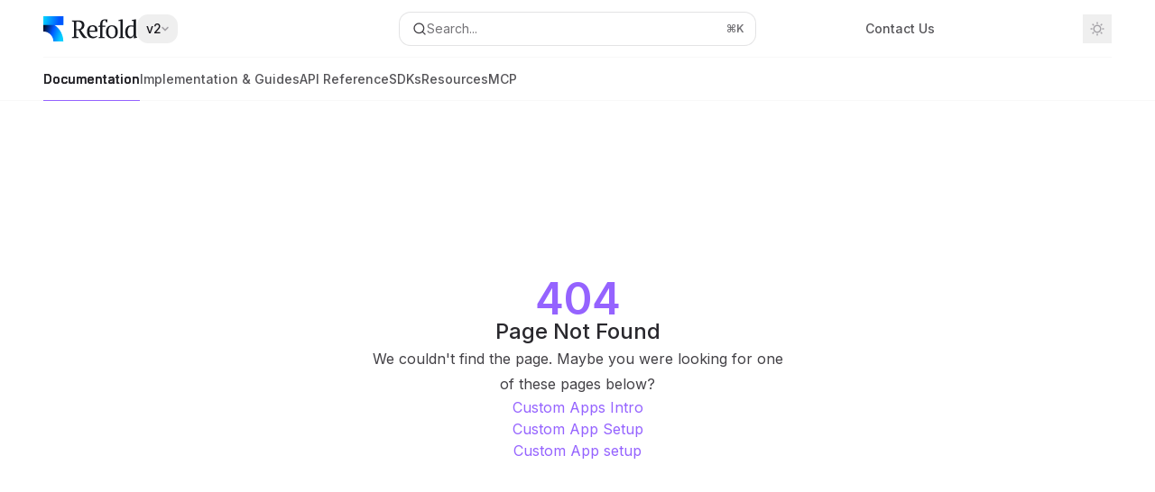

--- FILE ---
content_type: text/html; charset=utf-8
request_url: https://docs.refold.ai/concepts/custom-app
body_size: 43686
content:
<!DOCTYPE html><html lang="en" class="__variable_47c970 __variable_3bbdad dark" data-banner-state="visible" data-page-mode="none"><head><meta charSet="utf-8"/><meta name="viewport" content="width=device-width, initial-scale=1, maximum-scale=1, viewport-fit=cover"/><link rel="preload" href="/mintlify-assets/_next/static/media/bb3ef058b751a6ad-s.p.woff2" as="font" crossorigin="" type="font/woff2"/><link rel="preload" href="/mintlify-assets/_next/static/media/c4b700dcb2187787-s.p.woff2" as="font" crossorigin="" type="font/woff2"/><link rel="preload" href="/mintlify-assets/_next/static/media/e4af272ccee01ff0-s.p.woff2" as="font" crossorigin="" type="font/woff2"/><link rel="preload" as="image" href="https://mintcdn.com/cobalt-55/rCTCKBbhiwGPdeWb/logo/black-icon.svg?fit=max&amp;auto=format&amp;n=rCTCKBbhiwGPdeWb&amp;q=85&amp;s=e6d77055f7e1bbd3a82537e228eea026"/><link rel="preload" as="image" href="https://mintcdn.com/cobalt-55/rCTCKBbhiwGPdeWb/logo/white-icon.svg?fit=max&amp;auto=format&amp;n=rCTCKBbhiwGPdeWb&amp;q=85&amp;s=9524b716ef8d264316ffc39161d5cf54"/><link rel="stylesheet" href="/mintlify-assets/_next/static/css/036faf4489cc5775.css?dpl=dpl_4x5QHHnDTTmJr6wpkjtUa5Zqqnb9" data-precedence="next"/><link rel="stylesheet" href="/mintlify-assets/_next/static/css/9e8832c8599d2dba.css?dpl=dpl_4x5QHHnDTTmJr6wpkjtUa5Zqqnb9" data-precedence="next"/><link rel="stylesheet" href="/mintlify-assets/_next/static/css/5b8c8e3125ac4cdb.css?dpl=dpl_4x5QHHnDTTmJr6wpkjtUa5Zqqnb9" data-precedence="next"/><link rel="preload" as="script" fetchPriority="low" href="/mintlify-assets/_next/static/chunks/webpack-9c76db5026884fcb.js?dpl=dpl_4x5QHHnDTTmJr6wpkjtUa5Zqqnb9"/><script src="/mintlify-assets/_next/static/chunks/87c73c54-dd8d81ac9604067c.js?dpl=dpl_4x5QHHnDTTmJr6wpkjtUa5Zqqnb9" async=""></script><script src="/mintlify-assets/_next/static/chunks/90018-e4ae227203d1760d.js?dpl=dpl_4x5QHHnDTTmJr6wpkjtUa5Zqqnb9" async=""></script><script src="/mintlify-assets/_next/static/chunks/main-app-76ddd9525ef90e67.js?dpl=dpl_4x5QHHnDTTmJr6wpkjtUa5Zqqnb9" async=""></script><script src="/mintlify-assets/_next/static/chunks/891cff7f-dcf0b8e94fd9e2cd.js?dpl=dpl_4x5QHHnDTTmJr6wpkjtUa5Zqqnb9" async=""></script><script src="/mintlify-assets/_next/static/chunks/82431-a3e0a126611457bf.js?dpl=dpl_4x5QHHnDTTmJr6wpkjtUa5Zqqnb9" async=""></script><script src="/mintlify-assets/_next/static/chunks/43881-67920a24b626c850.js?dpl=dpl_4x5QHHnDTTmJr6wpkjtUa5Zqqnb9" async=""></script><script src="/mintlify-assets/_next/static/chunks/98816-4875194b6205382d.js?dpl=dpl_4x5QHHnDTTmJr6wpkjtUa5Zqqnb9" async=""></script><script src="/mintlify-assets/_next/static/chunks/65328-3d54cd12f81740fc.js?dpl=dpl_4x5QHHnDTTmJr6wpkjtUa5Zqqnb9" async=""></script><script src="/mintlify-assets/_next/static/chunks/19664-8ce43df6b74bea12.js?dpl=dpl_4x5QHHnDTTmJr6wpkjtUa5Zqqnb9" async=""></script><script src="/mintlify-assets/_next/static/chunks/25930-01dd4e2ef73c8192.js?dpl=dpl_4x5QHHnDTTmJr6wpkjtUa5Zqqnb9" async=""></script><script src="/mintlify-assets/_next/static/chunks/30479-b07fa1b16940be02.js?dpl=dpl_4x5QHHnDTTmJr6wpkjtUa5Zqqnb9" async=""></script><script src="/mintlify-assets/_next/static/chunks/app/error-c060937b45dcf8a0.js?dpl=dpl_4x5QHHnDTTmJr6wpkjtUa5Zqqnb9" async=""></script><script src="/mintlify-assets/_next/static/chunks/cfdfcc00-442051842d4b5e4f.js?dpl=dpl_4x5QHHnDTTmJr6wpkjtUa5Zqqnb9" async=""></script><script src="/mintlify-assets/_next/static/chunks/d30757c7-2d2105da33b688d0.js?dpl=dpl_4x5QHHnDTTmJr6wpkjtUa5Zqqnb9" async=""></script><script src="/mintlify-assets/_next/static/chunks/21246-a76922653256bc59.js?dpl=dpl_4x5QHHnDTTmJr6wpkjtUa5Zqqnb9" async=""></script><script src="/mintlify-assets/_next/static/chunks/91769-9676d6554ffd66a5.js?dpl=dpl_4x5QHHnDTTmJr6wpkjtUa5Zqqnb9" async=""></script><script src="/mintlify-assets/_next/static/chunks/70523-43da3b59f75962b1.js?dpl=dpl_4x5QHHnDTTmJr6wpkjtUa5Zqqnb9" async=""></script><script src="/mintlify-assets/_next/static/chunks/74610-281c4fe11ead87d4.js?dpl=dpl_4x5QHHnDTTmJr6wpkjtUa5Zqqnb9" async=""></script><script src="/mintlify-assets/_next/static/chunks/73205-a2c167623badc97e.js?dpl=dpl_4x5QHHnDTTmJr6wpkjtUa5Zqqnb9" async=""></script><script src="/mintlify-assets/_next/static/chunks/14224-36e6b7aac9555883.js?dpl=dpl_4x5QHHnDTTmJr6wpkjtUa5Zqqnb9" async=""></script><script src="/mintlify-assets/_next/static/chunks/83667-96d468d2a9e97e66.js?dpl=dpl_4x5QHHnDTTmJr6wpkjtUa5Zqqnb9" async=""></script><script src="/mintlify-assets/_next/static/chunks/86707-51019e4db536ad3f.js?dpl=dpl_4x5QHHnDTTmJr6wpkjtUa5Zqqnb9" async=""></script><script src="/mintlify-assets/_next/static/chunks/59823-6706688e96d67c66.js?dpl=dpl_4x5QHHnDTTmJr6wpkjtUa5Zqqnb9" async=""></script><script src="/mintlify-assets/_next/static/chunks/app/%255Fsites/%5Bsubdomain%5D/(multitenant)/layout-12f4782e0ecfb2fe.js?dpl=dpl_4x5QHHnDTTmJr6wpkjtUa5Zqqnb9" async=""></script><script src="/mintlify-assets/_next/static/chunks/app/%255Fsites/%5Bsubdomain%5D/not-found-925637f4ed534041.js?dpl=dpl_4x5QHHnDTTmJr6wpkjtUa5Zqqnb9" async=""></script><script src="/mintlify-assets/_next/static/chunks/app/%255Fsites/%5Bsubdomain%5D/error-5170d41fa0805672.js?dpl=dpl_4x5QHHnDTTmJr6wpkjtUa5Zqqnb9" async=""></script><script src="/mintlify-assets/_next/static/chunks/25263-e8148a9469ac0518.js?dpl=dpl_4x5QHHnDTTmJr6wpkjtUa5Zqqnb9" async=""></script><script src="/mintlify-assets/_next/static/chunks/21822-97bc78591e6a27ed.js?dpl=dpl_4x5QHHnDTTmJr6wpkjtUa5Zqqnb9" async=""></script><script src="/mintlify-assets/_next/static/chunks/app/%255Fsites/%5Bsubdomain%5D/(multitenant)/%5B%5B...slug%5D%5D/page-717290e0ac1f08d7.js?dpl=dpl_4x5QHHnDTTmJr6wpkjtUa5Zqqnb9" async=""></script><script src="/mintlify-assets/_next/static/chunks/64829-3fe744dcf3607a79.js?dpl=dpl_4x5QHHnDTTmJr6wpkjtUa5Zqqnb9" async=""></script><script src="/mintlify-assets/_next/static/chunks/app/%255Fsites/%5Bsubdomain%5D/(multitenant)/%40topbar/%5B%5B...slug%5D%5D/page-b9cd1f66b57fc733.js?dpl=dpl_4x5QHHnDTTmJr6wpkjtUa5Zqqnb9" async=""></script><meta name="next-size-adjust" content=""/><title>Page Not Found</title><meta name="application-name" content="Refold"/><meta name="generator" content="Mintlify"/><meta name="robots" content="noindex, nofollow"/><meta name="msapplication-config" content="/mintlify-assets/_mintlify/favicons/cobalt-55/wEFH5s-B1_LVRVeI/_generated/favicon/browserconfig.xml"/><meta name="apple-mobile-web-app-title" content="Refold"/><meta name="msapplication-TileColor" content="#9563FF"/><meta name="mode" content="custom"/><link rel="alternate" type="application/xml" href="/sitemap.xml"/><link rel="apple-touch-icon" href="/mintlify-assets/_mintlify/favicons/cobalt-55/wEFH5s-B1_LVRVeI/_generated/favicon/apple-touch-icon.png" type="image/png" sizes="180x180"/><link rel="icon" href="/mintlify-assets/_mintlify/favicons/cobalt-55/wEFH5s-B1_LVRVeI/_generated/favicon/favicon-16x16.png" type="image/png" sizes="16x16" media="(prefers-color-scheme: light)"/><link rel="icon" href="/mintlify-assets/_mintlify/favicons/cobalt-55/wEFH5s-B1_LVRVeI/_generated/favicon/favicon-32x32.png" type="image/png" sizes="32x32" media="(prefers-color-scheme: light)"/><link rel="shortcut icon" href="/mintlify-assets/_mintlify/favicons/cobalt-55/wEFH5s-B1_LVRVeI/_generated/favicon/favicon.ico" type="image/x-icon" media="(prefers-color-scheme: light)"/><link rel="icon" href="/mintlify-assets/_mintlify/favicons/cobalt-55/wEFH5s-B1_LVRVeI/_generated/favicon-dark/favicon-16x16.png" type="image/png" sizes="16x16" media="(prefers-color-scheme: dark)"/><link rel="icon" href="/mintlify-assets/_mintlify/favicons/cobalt-55/wEFH5s-B1_LVRVeI/_generated/favicon-dark/favicon-32x32.png" type="image/png" sizes="32x32" media="(prefers-color-scheme: dark)"/><link rel="shortcut icon" href="/mintlify-assets/_mintlify/favicons/cobalt-55/wEFH5s-B1_LVRVeI/_generated/favicon-dark/favicon.ico" type="image/x-icon" media="(prefers-color-scheme: dark)"/><link rel="preload" href="https://d4tuoctqmanu0.cloudfront.net/katex.min.css" as="style"/><script type="text/javascript">(function(a,b){try{let c=document.getElementById("banner")?.innerText;if(c){for(let d=0;d<localStorage.length;d++){let e=localStorage.key(d);if(e?.endsWith(a)&&localStorage.getItem(e)===c)return void document.documentElement.setAttribute(b,"hidden")}document.documentElement.setAttribute(b,"visible");return}for(let c=0;c<localStorage.length;c++){let d=localStorage.key(c);if(d?.endsWith(a)&&localStorage.getItem(d))return void document.documentElement.setAttribute(b,"hidden")}document.documentElement.setAttribute(b,"visible")}catch(a){document.documentElement.setAttribute(b,"hidden")}})(
  "bannerDismissed",
  "data-banner-state",
)</script><script src="/mintlify-assets/_next/static/chunks/polyfills-42372ed130431b0a.js?dpl=dpl_4x5QHHnDTTmJr6wpkjtUa5Zqqnb9" noModule=""></script></head><body><div hidden=""><!--$--><!--/$--></div><script>((a,b,c,d,e,f,g,h)=>{let i=document.documentElement,j=["light","dark"];function k(b){var c;(Array.isArray(a)?a:[a]).forEach(a=>{let c="class"===a,d=c&&f?e.map(a=>f[a]||a):e;c?(i.classList.remove(...d),i.classList.add(f&&f[b]?f[b]:b)):i.setAttribute(a,b)}),c=b,h&&j.includes(c)&&(i.style.colorScheme=c)}if(d)k(d);else try{let a=localStorage.getItem(b)||c,d=g&&"system"===a?window.matchMedia("(prefers-color-scheme: dark)").matches?"dark":"light":a;k(d)}catch(a){}})("class","isDarkMode","dark",null,["dark","light","true","false","system"],{"true":"dark","false":"light","dark":"dark","light":"light"},true,true)</script><script>(self.__next_s=self.__next_s||[]).push([0,{"children":"(function j(a,b,c,d,e){try{let f,g,h=[];try{h=window.location.pathname.split(\"/\").filter(a=>\"\"!==a&&\"global\"!==a).slice(0,2)}catch{h=[]}let i=h.find(a=>c.includes(a)),j=[];for(let c of(i?j.push(i):j.push(b),j.push(\"global\"),j)){if(!c)continue;let b=a[c];if(b?.content){f=b.content,g=c;break}}if(!f)return void document.documentElement.setAttribute(d,\"hidden\");let k=!0,l=0;for(;l<localStorage.length;){let a=localStorage.key(l);if(l++,!a?.endsWith(e))continue;let b=localStorage.getItem(a);if(b&&b===f){k=!1;break}g&&(a.startsWith(`lang:${g}_`)||!a.startsWith(\"lang:\"))&&(localStorage.removeItem(a),l--)}document.documentElement.setAttribute(d,k?\"visible\":\"hidden\")}catch(a){console.error(a),document.documentElement.setAttribute(d,\"hidden\")}})(\n  {},\n  \"en\",\n  [],\n  \"data-banner-state\",\n  \"bannerDismissed\",\n)","id":"_mintlify-banner-script"}])</script><style>:root {
    --primary: 149 99 255;
    --primary-light: 174 135 255;
    --primary-dark: 13 0 29;
    --tooltip-foreground: 255 255 255;
    --background-light: 255 255 255;
    --background-dark: 9 0 20;
    --gray-50: 247 245 250;
    --gray-100: 242 241 245;
    --gray-200: 227 225 230;
    --gray-300: 210 209 213;
    --gray-400: 163 161 166;
    --gray-500: 116 115 119;
    --gray-600: 84 83 87;
    --gray-700: 67 65 70;
    --gray-800: 41 40 45;
    --gray-900: 27 25 30;
    --gray-950: 14 13 17;
  }</style><script type="text/javascript">
          (function() {
            function loadKatex() {
              const link = document.querySelector('link[href="https://d4tuoctqmanu0.cloudfront.net/katex.min.css"]');
              if (link) link.rel = 'stylesheet';
            }
            if (document.readyState === 'loading') {
              document.addEventListener('DOMContentLoaded', loadKatex);
            } else {
              loadKatex();
            }
          })();
        </script><div class="relative antialiased text-gray-500 dark:text-gray-400"><script>(self.__next_s=self.__next_s||[]).push([0,{"suppressHydrationWarning":true,"children":"(function(a,b,c,d){var e;let f,g=\"mint\"===d||\"linden\"===d?\"sidebar\":\"sidebar-content\",h=(e=d,f=\"navbar-transition\",\"maple\"===e&&(f+=\"-maple\"),\"willow\"===e&&(f+=\"-willow\"),f);function i(){document.documentElement.classList.add(\"lg:[--scroll-mt:9.5rem]\")}function j(a){document.getElementById(g)?.style.setProperty(\"top\",`${a}rem`)}function k(a){document.getElementById(g)?.style.setProperty(\"height\",`calc(100vh - ${a}rem)`)}function l(a,b){!a&&b||a&&!b?(i(),document.documentElement.classList.remove(\"lg:[--scroll-mt:12rem]\")):a&&b&&(document.documentElement.classList.add(\"lg:[--scroll-mt:12rem]\"),document.documentElement.classList.remove(\"lg:[--scroll-mt:9.5rem]\"))}let m=document.documentElement.getAttribute(\"data-banner-state\"),n=null!=m?\"visible\"===m:b;switch(d){case\"mint\":j(c),l(a,n);break;case\"palm\":case\"aspen\":j(c),k(c),l(a,n);break;case\"linden\":j(c),n&&i();break;case\"almond\":document.documentElement.style.setProperty(\"--scroll-mt\",\"2.5rem\"),j(c),k(c)}let o=function(){let a=document.createElement(\"style\");return a.appendChild(document.createTextNode(\"*,*::before,*::after{-webkit-transition:none!important;-moz-transition:none!important;-o-transition:none!important;-ms-transition:none!important;transition:none!important}\")),document.head.appendChild(a),function(){window.getComputedStyle(document.body),setTimeout(()=>{document.head.removeChild(a)},1)}}();(\"requestAnimationFrame\"in globalThis?requestAnimationFrame:setTimeout)(()=>{let a;a=!1,a=window.scrollY>50,document.getElementById(h)?.setAttribute(\"data-is-opaque\",`${!!a}`),o()})})(\n  true,\n  false,\n  (function m(a,b,c){let d=document.documentElement.getAttribute(\"data-banner-state\"),e=2.5*!!(null!=d?\"visible\"===d:b),f=3*!!a,g=4,h=e+g+f;switch(c){case\"mint\":case\"palm\":break;case\"aspen\":f=2.5*!!a,g=3.5,h=e+f+g;break;case\"linden\":g=4,h=e+g;break;case\"almond\":g=3.5,h=e+g}return h})(true, false, \"mint\"),\n  \"mint\",\n)","id":"_mintlify-scroll-top-script"}])</script><a href="#content-area" class="sr-only focus:not-sr-only focus:fixed focus:top-2 focus:left-2 focus:z-50 focus:p-2 focus:text-sm focus:bg-background-light dark:focus:bg-background-dark focus:rounded-md focus:outline-primary dark:focus:outline-primary-light">Skip to main content</a><div class="max-lg:contents lg:flex lg:w-full"><div class="max-lg:contents lg:flex-1 lg:min-w-0 lg:overflow-x-clip"><div id="navbar" class="z-30 fixed lg:sticky top-0 w-full peer is-custom peer is-not-center peer is-not-wide peer is-not-frame"><div id="navbar-transition" class="absolute w-full h-full backdrop-blur flex-none transition-colors duration-500 border-b border-gray-500/5 dark:border-gray-300/[0.06] data-[is-opaque=true]:bg-background-light data-[is-opaque=true]:supports-backdrop-blur:bg-background-light/95 data-[is-opaque=true]:dark:bg-background-dark/75 data-[is-opaque=false]:supports-backdrop-blur:bg-background-light/60 data-[is-opaque=false]:dark:bg-transparent" data-is-opaque="false"></div><div class="max-w-8xl mx-auto relative"><div><div class="relative"><div class="flex items-center lg:px-12 h-16 min-w-0 mx-4 lg:mx-0"><div class="h-full relative flex-1 flex items-center gap-x-4 min-w-0 border-b border-gray-500/5 dark:border-gray-300/[0.06]"><div class="flex-1 flex items-center gap-x-4"><a class="" href="/"><span class="sr-only">Refold<!-- --> home page</span><img class="nav-logo w-auto h-7 relative object-contain block dark:hidden" src="https://mintcdn.com/cobalt-55/rCTCKBbhiwGPdeWb/logo/black-icon.svg?fit=max&amp;auto=format&amp;n=rCTCKBbhiwGPdeWb&amp;q=85&amp;s=e6d77055f7e1bbd3a82537e228eea026" alt="light logo"/><img class="nav-logo w-auto h-7 relative object-contain hidden dark:block" src="https://mintcdn.com/cobalt-55/rCTCKBbhiwGPdeWb/logo/white-icon.svg?fit=max&amp;auto=format&amp;n=rCTCKBbhiwGPdeWb&amp;q=85&amp;s=9524b716ef8d264316ffc39161d5cf54" alt="dark logo"/></a><div class="hidden lg:flex items-center gap-x-2"><button type="button" id="radix-_R_oldbsnpfcpt5qbsnpfdb_" aria-haspopup="menu" aria-expanded="false" data-state="closed" class="group disabled:pointer-events-none [&amp;&gt;span]:line-clamp-1 overflow-hidden group group-hover:text-gray-950/70 dark:group-hover:text-white/70 py-1.5 px-2.5 rounded-xl hover:!bg-gray-600/5 dark:hover:!bg-gray-200/5 aria-[expanded=true]:bg-gray-600/5 dark:aria-[expanded=true]:bg-gray-200/5 text-sm font-medium text-gray-900 h-8 focus:outline-primary dark:text-gray-300 group/trigger flex items-center gap-2 whitespace-nowrap"><span class="truncate max-w-[12.5rem]">v2</span><svg width="8" height="24" viewBox="0 -9 3 24" class="transition-transform text-gray-400 overflow-visible group-hover:text-gray-600 dark:text-gray-600 dark:group-hover:text-gray-400 rotate-90 ml-auto group-aria-[expanded=true]/trigger:rotate-[270deg]"><path d="M0 0L3 3L0 6" fill="none" stroke="currentColor" stroke-width="1.5" stroke-linecap="round"></path></svg></button></div></div><div class="relative hidden lg:flex items-center flex-1 z-20 justify-center"><button type="button" class="flex pointer-events-auto rounded-xl w-full items-center text-sm leading-6 h-9 pl-3.5 pr-3 text-gray-500 dark:text-white/50 bg-background-light dark:bg-background-dark dark:brightness-[1.1] dark:ring-1 dark:hover:brightness-[1.25] ring-1 ring-gray-400/30 hover:ring-gray-600/30 dark:ring-gray-600/30 dark:hover:ring-gray-500/30 justify-between truncate gap-2 min-w-[43px]" id="search-bar-entry" aria-label="Open search"><div class="flex items-center gap-2 min-w-[42px]"><svg xmlns="http://www.w3.org/2000/svg" width="16" height="16" viewBox="0 0 24 24" fill="none" stroke="currentColor" stroke-width="2" stroke-linecap="round" stroke-linejoin="round" class="lucide lucide-search min-w-4 flex-none text-gray-700 hover:text-gray-800 dark:text-gray-400 hover:dark:text-gray-200"><circle cx="11" cy="11" r="8"></circle><path d="m21 21-4.3-4.3"></path></svg><div class="truncate min-w-0">Search...</div></div><span class="flex-none text-xs font-semibold">⌘<!-- -->K</span></button></div><div class="flex-1 relative hidden lg:flex items-center ml-auto justify-end space-x-4"><nav class="text-sm"><ul class="flex space-x-6 items-center"><li class="navbar-link"><a href="https://www.refold.ai/contact-us" class="flex items-center gap-1.5 whitespace-nowrap font-medium text-gray-600 hover:text-gray-900 dark:text-gray-400 dark:hover:text-gray-300" target="_blank">Contact Us</a></li><li class="block lg:hidden"><a class="flex items-center gap-1.5 whitespace-nowrap font-medium text-gray-600 hover:text-gray-900 dark:text-gray-400 dark:hover:text-gray-300" href="https://app.gocobalt.io/">Dashboard</a></li><li class="whitespace-nowrap hidden lg:flex" id="topbar-cta-button"><a target="_blank" class="group px-4 py-1.5 relative inline-flex items-center text-sm font-medium" href="https://app.gocobalt.io/"><span class="absolute inset-0 bg-primary-dark rounded-xl group-hover:opacity-[0.9]"></span><div class="mr-0.5 space-x-2.5 flex items-center"><span class="z-10 text-white">Dashboard</span><svg width="3" height="24" viewBox="0 -9 3 24" class="h-5 rotate-0 overflow-visible text-white/90"><path d="M0 0L3 3L0 6" fill="none" stroke="currentColor" stroke-width="1.5" stroke-linecap="round"></path></svg></div></a></li></ul></nav><div class="flex items-center"><button class="group p-2 flex items-center justify-center" aria-label="Toggle dark mode"><svg width="16" height="16" viewBox="0 0 16 16" fill="none" stroke="currentColor" xmlns="http://www.w3.org/2000/svg" class="h-4 w-4 block text-gray-400 dark:hidden group-hover:text-gray-600"><g clip-path="url(#clip0_2880_7340)"><path d="M8 1.11133V2.00022" stroke-width="1.5" stroke-linecap="round" stroke-linejoin="round"></path><path d="M12.8711 3.12891L12.2427 3.75735" stroke-width="1.5" stroke-linecap="round" stroke-linejoin="round"></path><path d="M14.8889 8H14" stroke-width="1.5" stroke-linecap="round" stroke-linejoin="round"></path><path d="M12.8711 12.8711L12.2427 12.2427" stroke-width="1.5" stroke-linecap="round" stroke-linejoin="round"></path><path d="M8 14.8889V14" stroke-width="1.5" stroke-linecap="round" stroke-linejoin="round"></path><path d="M3.12891 12.8711L3.75735 12.2427" stroke-width="1.5" stroke-linecap="round" stroke-linejoin="round"></path><path d="M1.11133 8H2.00022" stroke-width="1.5" stroke-linecap="round" stroke-linejoin="round"></path><path d="M3.12891 3.12891L3.75735 3.75735" stroke-width="1.5" stroke-linecap="round" stroke-linejoin="round"></path><path d="M8.00043 11.7782C10.0868 11.7782 11.7782 10.0868 11.7782 8.00043C11.7782 5.91402 10.0868 4.22266 8.00043 4.22266C5.91402 4.22266 4.22266 5.91402 4.22266 8.00043C4.22266 10.0868 5.91402 11.7782 8.00043 11.7782Z" stroke-width="1.5" stroke-linecap="round" stroke-linejoin="round"></path></g><defs><clipPath id="clip0_2880_7340"><rect width="16" height="16" fill="white"></rect></clipPath></defs></svg><svg xmlns="http://www.w3.org/2000/svg" width="24" height="24" viewBox="0 0 24 24" fill="none" stroke="currentColor" stroke-width="2" stroke-linecap="round" stroke-linejoin="round" class="lucide lucide-moon h-4 w-4 hidden dark:block text-gray-500 dark:group-hover:text-gray-300"><path d="M12 3a6 6 0 0 0 9 9 9 9 0 1 1-9-9Z"></path></svg></button></div></div><div class="flex lg:hidden items-center gap-3"><button type="button" class="text-gray-500 w-8 h-8 flex items-center justify-center hover:text-gray-600 dark:text-gray-400 dark:hover:text-gray-300" id="search-bar-entry-mobile" aria-label="Open search"><span class="sr-only">Search...</span><svg class="h-4 w-4 bg-gray-500 dark:bg-gray-400 hover:bg-gray-600 dark:hover:bg-gray-300" style="-webkit-mask-image:url(https://d3gk2c5xim1je2.cloudfront.net/v7.1.0/solid/magnifying-glass.svg);-webkit-mask-repeat:no-repeat;-webkit-mask-position:center;mask-image:url(https://d3gk2c5xim1je2.cloudfront.net/v7.1.0/solid/magnifying-glass.svg);mask-repeat:no-repeat;mask-position:center"></svg></button><button aria-label="More actions" class="h-7 w-5 flex items-center justify-end"><svg class="h-4 w-4 bg-gray-500 dark:bg-gray-400 hover:bg-gray-600 dark:hover:bg-gray-300" style="-webkit-mask-image:url(https://d3gk2c5xim1je2.cloudfront.net/v7.1.0/solid/ellipsis-vertical.svg);-webkit-mask-repeat:no-repeat;-webkit-mask-position:center;mask-image:url(https://d3gk2c5xim1je2.cloudfront.net/v7.1.0/solid/ellipsis-vertical.svg);mask-repeat:no-repeat;mask-position:center"></svg></button></div></div></div><button type="button" class="flex items-center h-14 py-4 px-5 lg:hidden focus:outline-0 w-full text-left"><div class="text-gray-500 hover:text-gray-600 dark:text-gray-400 dark:hover:text-gray-300"><span class="sr-only">Navigation</span><svg class="h-4" fill="currentColor" xmlns="http://www.w3.org/2000/svg" viewBox="0 0 448 512"><path d="M0 96C0 78.3 14.3 64 32 64H416c17.7 0 32 14.3 32 32s-14.3 32-32 32H32C14.3 128 0 113.7 0 96zM0 256c0-17.7 14.3-32 32-32H416c17.7 0 32 14.3 32 32s-14.3 32-32 32H32c-17.7 0-32-14.3-32-32zM448 416c0 17.7-14.3 32-32 32H32c-17.7 0-32-14.3-32-32s14.3-32 32-32H416c17.7 0 32 14.3 32 32z"></path></svg></div><div class="ml-4 flex text-sm leading-6 whitespace-nowrap min-w-0 space-x-3 overflow-hidden"><div class="font-semibold text-gray-900 truncate dark:text-gray-200 min-w-0 flex-1">Page Not Found</div></div></button></div><div class="hidden lg:flex px-12 h-12"><div class="nav-tabs h-full flex text-sm gap-x-6"><a class="link nav-tabs-item group relative h-full gap-2 flex items-center font-medium hover:text-gray-800 dark:hover:text-gray-300 text-gray-800 dark:text-gray-200 [text-shadow:-0.2px_0_0_currentColor,0.2px_0_0_currentColor]" href="/overview">Documentation<div class="absolute bottom-0 h-[1.5px] w-full left-0 bg-primary dark:bg-primary-light"></div></a><a class="link nav-tabs-item group relative h-full gap-2 flex items-center font-medium text-gray-600 dark:text-gray-400 hover:text-gray-800 dark:hover:text-gray-300" href="/implementation/overview">Implementation &amp; Guides<div class="absolute bottom-0 h-[1.5px] w-full left-0 group-hover:bg-gray-200 dark:group-hover:bg-gray-700"></div></a><a class="link nav-tabs-item group relative h-full gap-2 flex items-center font-medium text-gray-600 dark:text-gray-400 hover:text-gray-800 dark:hover:text-gray-300" href="/api-reference/overview">API Reference<div class="absolute bottom-0 h-[1.5px] w-full left-0 group-hover:bg-gray-200 dark:group-hover:bg-gray-700"></div></a><a class="link nav-tabs-item group relative h-full gap-2 flex items-center font-medium text-gray-600 dark:text-gray-400 hover:text-gray-800 dark:hover:text-gray-300" href="/sdks/overview">SDKs<div class="absolute bottom-0 h-[1.5px] w-full left-0 group-hover:bg-gray-200 dark:group-hover:bg-gray-700"></div></a><a class="link nav-tabs-item group relative h-full gap-2 flex items-center font-medium text-gray-600 dark:text-gray-400 hover:text-gray-800 dark:hover:text-gray-300" href="/resources/integration-providers/overview">Resources<div class="absolute bottom-0 h-[1.5px] w-full left-0 group-hover:bg-gray-200 dark:group-hover:bg-gray-700"></div></a><a class="link nav-tabs-item group relative h-full gap-2 flex items-center font-medium text-gray-600 dark:text-gray-400 hover:text-gray-800 dark:hover:text-gray-300" href="/mcp/overview">MCP<div class="absolute bottom-0 h-[1.5px] w-full left-0 group-hover:bg-gray-200 dark:group-hover:bg-gray-700"></div></a></div></div></div></div><span hidden="" style="position:fixed;top:1px;left:1px;width:1px;height:0;padding:0;margin:-1px;overflow:hidden;clip:rect(0, 0, 0, 0);white-space:nowrap;border-width:0;display:none"></span></div><div class="peer-[.is-not-center]:max-w-8xl peer-[.is-center]:max-w-3xl peer-[.is-not-custom]:px-4 peer-[.is-not-custom]:mx-auto peer-[.is-not-custom]:lg:px-8 peer-[.is-wide]:[&amp;&gt;div:last-child]:max-w-6xl peer-[.is-custom]:contents peer-[.is-custom]:[&amp;&gt;div:first-child]:!hidden peer-[.is-custom]:[&amp;&gt;div:first-child]:sm:!hidden peer-[.is-custom]:[&amp;&gt;div:first-child]:md:!hidden peer-[.is-custom]:[&amp;&gt;div:first-child]:lg:!hidden peer-[.is-custom]:[&amp;&gt;div:first-child]:xl:!hidden peer-[.is-center]:[&amp;&gt;div:first-child]:!hidden peer-[.is-center]:[&amp;&gt;div:first-child]:sm:!hidden peer-[.is-center]:[&amp;&gt;div:first-child]:md:!hidden peer-[.is-center]:[&amp;&gt;div:first-child]:lg:!hidden peer-[.is-center]:[&amp;&gt;div:first-child]:xl:!hidden"><div class="z-20 hidden lg:block fixed bottom-0 right-auto w-[18rem]" id="sidebar" style="top:7rem"><div class="absolute inset-0 z-10 stable-scrollbar-gutter overflow-auto pr-8 pb-10" id="sidebar-content"><div class="relative lg:text-sm lg:leading-6"><div class="sticky top-0 h-8 z-10 bg-gradient-to-b from-background-light dark:from-background-dark"></div><div id="navigation-items"><ul class="list-none"><li class="list-none"><a href="https://www.postman.com/orange-meteor-40853/workspace/cobalt/collection/2602341-7c966e1e-c2dd-4307-b4b3-ed985430ab71" target="_blank" rel="noreferrer" class="link nav-anchor ml-4 group flex items-center lg:text-sm lg:leading-6 mb-5 sm:mb-4 font-medium outline-offset-4 text-gray-600 hover:text-gray-900 dark:text-gray-400 dark:hover:text-gray-300"><div class="mr-4 rounded-md p-1 text-gray-400 dark:text-white/50 dark:bg-background-dark dark:brightness-[1.35] dark:ring-1 dark:hover:brightness-150 group-hover:brightness-100 group-hover:ring-0 ring-1 ring-gray-950/[0.07] dark:ring-gray-700/40"><svg class="h-4 w-4 secondary-opacity group-hover:fill-primary-dark group-hover:bg-white bg-gray-400 dark:bg-gray-500" style="-webkit-mask-image:url(https://d3gk2c5xim1je2.cloudfront.net/v7.1.0/duotone/code.svg);-webkit-mask-repeat:no-repeat;-webkit-mask-position:center;mask-image:url(https://d3gk2c5xim1je2.cloudfront.net/v7.1.0/duotone/code.svg);mask-repeat:no-repeat;mask-position:center"></svg></div>Postman</a></li><li class="list-none"><a href="https://app.gocobalt.io/developer" target="_blank" rel="noreferrer" class="link nav-anchor ml-4 group flex items-center lg:text-sm lg:leading-6 mb-5 sm:mb-4 font-medium outline-offset-4 text-gray-600 hover:text-gray-900 dark:text-gray-400 dark:hover:text-gray-300"><div class="mr-4 rounded-md p-1 text-gray-400 dark:text-white/50 dark:bg-background-dark dark:brightness-[1.35] dark:ring-1 dark:hover:brightness-150 group-hover:brightness-100 group-hover:ring-0 ring-1 ring-gray-950/[0.07] dark:ring-gray-700/40"><svg class="h-4 w-4 secondary-opacity group-hover:fill-primary-dark group-hover:bg-white bg-gray-400 dark:bg-gray-500" style="-webkit-mask-image:url(https://d3gk2c5xim1je2.cloudfront.net/v7.1.0/duotone/gear.svg);-webkit-mask-repeat:no-repeat;-webkit-mask-position:center;mask-image:url(https://d3gk2c5xim1je2.cloudfront.net/v7.1.0/duotone/gear.svg);mask-repeat:no-repeat;mask-position:center"></svg></div>Get Your API Key</a></li><li class="list-none"><a href="https://github.com/gocobalt/cobalt-examples" target="_blank" rel="noreferrer" class="link nav-anchor ml-4 group flex items-center lg:text-sm lg:leading-6 mb-5 sm:mb-4 font-medium outline-offset-4 text-gray-600 hover:text-gray-900 dark:text-gray-400 dark:hover:text-gray-300"><div class="mr-4 rounded-md p-1 text-gray-400 dark:text-white/50 dark:bg-background-dark dark:brightness-[1.35] dark:ring-1 dark:hover:brightness-150 group-hover:brightness-100 group-hover:ring-0 ring-1 ring-gray-950/[0.07] dark:ring-gray-700/40"><svg class="h-4 w-4 secondary-opacity group-hover:fill-primary-dark group-hover:bg-white bg-gray-400 dark:bg-gray-500" style="-webkit-mask-image:url(https://d3gk2c5xim1je2.cloudfront.net/v7.1.0/duotone/book.svg);-webkit-mask-repeat:no-repeat;-webkit-mask-position:center;mask-image:url(https://d3gk2c5xim1je2.cloudfront.net/v7.1.0/duotone/book.svg);mask-repeat:no-repeat;mask-position:center"></svg></div>Examples</a></li></ul><div class="mt-6 lg:mt-8"><div class="sidebar-group-header flex items-center gap-2.5 pl-4 mb-3.5 lg:mb-2.5 font-semibold text-gray-900 dark:text-gray-200"><h5 id="sidebar-title">Getting Started</h5></div><ul id="sidebar-group" class="sidebar-group space-y-px"><li id="/overview" class="relative scroll-m-4 first:scroll-m-20" data-title="Introduction"><a class="group flex items-center pr-3 py-1.5 cursor-pointer gap-x-3 text-left break-words hyphens-auto rounded-xl w-full outline-offset-[-1px] hover:bg-gray-600/5 dark:hover:bg-gray-200/5 text-gray-700 hover:text-gray-900 dark:text-gray-400 dark:hover:text-gray-300" style="padding-left:1rem" href="/overview"><div class="flex-1 flex items-center space-x-2.5"><div class="">Introduction</div></div></a></li><li id="/quickstart" class="relative scroll-m-4 first:scroll-m-20" data-title="Quickstart"><a class="group flex items-center pr-3 py-1.5 cursor-pointer gap-x-3 text-left break-words hyphens-auto rounded-xl w-full outline-offset-[-1px] hover:bg-gray-600/5 dark:hover:bg-gray-200/5 text-gray-700 hover:text-gray-900 dark:text-gray-400 dark:hover:text-gray-300" style="padding-left:1rem" href="/quickstart"><div class="flex-1 flex items-center space-x-2.5"><div class="">Quickstart</div></div></a></li></ul></div><div class="mt-6 lg:mt-8"><div class="sidebar-group-header flex items-center gap-2.5 pl-4 mb-3.5 lg:mb-2.5 font-semibold text-gray-900 dark:text-gray-200"><h5 id="sidebar-title">Build</h5></div><ul id="sidebar-group" class="sidebar-group space-y-px"><li data-title="Platform Setup" data-group-tag="" class="space-y-px"><button class="group flex items-center pr-3 py-1.5 cursor-pointer gap-x-3 text-left rounded-xl w-full outline-offset-[-1px] hover:bg-gray-600/5 dark:hover:bg-gray-200/5 text-gray-700 hover:text-gray-900 dark:text-gray-400 dark:hover:text-gray-300" style="padding-left:1rem" aria-label="Toggle Platform Setup section" aria-expanded="false"><div class="">Platform Setup</div><svg width="8" height="24" viewBox="0 -9 3 24" class="transition-transform text-gray-400 overflow-visible group-hover:text-gray-600 dark:text-gray-600 dark:group-hover:text-gray-400 w-2 h-5 -mr-0.5"><path d="M0 0L3 3L0 6" fill="none" stroke="currentColor" stroke-width="1.5" stroke-linecap="round"></path></svg></button></li><li data-title="Connectors" data-group-tag="" class="space-y-px"><button class="group flex items-center pr-3 py-1.5 cursor-pointer gap-x-3 text-left break-words hyphens-auto rounded-xl w-full outline-offset-[-1px] hover:bg-gray-600/5 dark:hover:bg-gray-200/5 text-gray-700 hover:text-gray-900 dark:text-gray-400 dark:hover:text-gray-300" style="padding-left:1rem" aria-label="Toggle Connectors section" aria-expanded="false"><div class="">Connectors</div><svg width="8" height="24" viewBox="0 -9 3 24" class="transition-transform text-gray-400 overflow-visible group-hover:text-gray-600 dark:text-gray-600 dark:group-hover:text-gray-400 w-2 h-5 -mr-0.5"><path d="M0 0L3 3L0 6" fill="none" stroke="currentColor" stroke-width="1.5" stroke-linecap="round"></path></svg></button></li><li data-title="Workflows" data-group-tag="" class="space-y-px"><button class="group flex items-center pr-3 py-1.5 cursor-pointer gap-x-3 text-left break-words hyphens-auto rounded-xl w-full outline-offset-[-1px] hover:bg-gray-600/5 dark:hover:bg-gray-200/5 text-gray-700 hover:text-gray-900 dark:text-gray-400 dark:hover:text-gray-300" style="padding-left:1rem" aria-label="Toggle Workflows section" aria-expanded="false"><div class="">Workflows</div><svg width="8" height="24" viewBox="0 -9 3 24" class="transition-transform text-gray-400 overflow-visible group-hover:text-gray-600 dark:text-gray-600 dark:group-hover:text-gray-400 w-2 h-5 -mr-0.5"><path d="M0 0L3 3L0 6" fill="none" stroke="currentColor" stroke-width="1.5" stroke-linecap="round"></path></svg></button></li><li data-title="Advanced Features" data-group-tag="" class="space-y-px"><button class="group flex items-center pr-3 py-1.5 cursor-pointer gap-x-3 text-left rounded-xl w-full outline-offset-[-1px] hover:bg-gray-600/5 dark:hover:bg-gray-200/5 text-gray-700 hover:text-gray-900 dark:text-gray-400 dark:hover:text-gray-300" style="padding-left:1rem" aria-label="Toggle Advanced Features section" aria-expanded="false"><div class="">Advanced Features</div><svg width="8" height="24" viewBox="0 -9 3 24" class="transition-transform text-gray-400 overflow-visible group-hover:text-gray-600 dark:text-gray-600 dark:group-hover:text-gray-400 w-2 h-5 -mr-0.5"><path d="M0 0L3 3L0 6" fill="none" stroke="currentColor" stroke-width="1.5" stroke-linecap="round"></path></svg></button></li></ul></div><div class="mt-6 lg:mt-8"><div class="sidebar-group-header flex items-center gap-2.5 pl-4 mb-3.5 lg:mb-2.5 font-semibold text-gray-900 dark:text-gray-200"><h5 id="sidebar-title">Ship Integrations</h5></div><ul id="sidebar-group" class="sidebar-group space-y-px"><li data-title="Auth Flows" data-group-tag="" class="space-y-px"><button class="group flex items-center pr-3 py-1.5 cursor-pointer gap-x-3 text-left rounded-xl w-full outline-offset-[-1px] hover:bg-gray-600/5 dark:hover:bg-gray-200/5 text-gray-700 hover:text-gray-900 dark:text-gray-400 dark:hover:text-gray-300" style="padding-left:1rem" aria-label="Toggle Auth Flows section" aria-expanded="false"><div class="">Auth Flows</div><svg width="8" height="24" viewBox="0 -9 3 24" class="transition-transform text-gray-400 overflow-visible group-hover:text-gray-600 dark:text-gray-600 dark:group-hover:text-gray-400 w-2 h-5 -mr-0.5"><path d="M0 0L3 3L0 6" fill="none" stroke="currentColor" stroke-width="1.5" stroke-linecap="round"></path></svg></button></li><li id="/ship/tryapi" class="relative scroll-m-4 first:scroll-m-20" data-title="Try API"><a class="group flex items-center pr-3 py-1.5 cursor-pointer gap-x-3 text-left rounded-xl w-full outline-offset-[-1px] hover:bg-gray-600/5 dark:hover:bg-gray-200/5 text-gray-700 hover:text-gray-900 dark:text-gray-400 dark:hover:text-gray-300" style="padding-left:1rem" href="/ship/tryapi"><div class="flex-1 flex items-center space-x-2.5"><div class="">Try API</div></div></a></li></ul></div><div class="mt-6 lg:mt-8"><div class="sidebar-group-header flex items-center gap-2.5 pl-4 mb-3.5 lg:mb-2.5 font-semibold text-gray-900 dark:text-gray-200"><h5 id="sidebar-title">Maintain</h5></div><ul id="sidebar-group" class="sidebar-group space-y-px"><li id="/maintain/logs" class="relative scroll-m-4 first:scroll-m-20" data-title="Observability with Logs"><a class="group flex items-center pr-3 py-1.5 cursor-pointer gap-x-3 text-left rounded-xl w-full outline-offset-[-1px] hover:bg-gray-600/5 dark:hover:bg-gray-200/5 text-gray-700 hover:text-gray-900 dark:text-gray-400 dark:hover:text-gray-300" style="padding-left:1rem" href="/maintain/logs"><div class="flex-1 flex items-center space-x-2.5"><div class="">Observability with Logs</div></div></a></li><li id="/maintain/reliability" class="relative scroll-m-4 first:scroll-m-20" data-title="Reliability"><a class="group flex items-center pr-3 py-1.5 cursor-pointer gap-x-3 text-left break-words hyphens-auto rounded-xl w-full outline-offset-[-1px] hover:bg-gray-600/5 dark:hover:bg-gray-200/5 text-gray-700 hover:text-gray-900 dark:text-gray-400 dark:hover:text-gray-300" style="padding-left:1rem" href="/maintain/reliability"><div class="flex-1 flex items-center space-x-2.5"><div class="">Reliability</div></div></a></li></ul></div><div class="mt-6 lg:mt-8"><div class="sidebar-group-header flex items-center gap-2.5 pl-4 mb-3.5 lg:mb-2.5 font-semibold text-gray-900 dark:text-gray-200"><h5 id="sidebar-title">Custom App</h5></div><ul id="sidebar-group" class="sidebar-group space-y-px"><li id="/custom_app/custom_app" class="relative scroll-m-4 first:scroll-m-20" data-title="Custom Apps Intro"><a class="group flex items-center pr-3 py-1.5 cursor-pointer gap-x-3 text-left rounded-xl w-full outline-offset-[-1px] hover:bg-gray-600/5 dark:hover:bg-gray-200/5 text-gray-700 hover:text-gray-900 dark:text-gray-400 dark:hover:text-gray-300" style="padding-left:1rem" href="/custom_app/custom_app"><div class="flex-1 flex items-center space-x-2.5"><div class="">Custom Apps Intro</div></div></a></li><li data-title="Custom App Setup" data-group-tag="" class="space-y-px"><button class="group flex items-center pr-3 py-1.5 cursor-pointer gap-x-3 text-left rounded-xl w-full outline-offset-[-1px] hover:bg-gray-600/5 dark:hover:bg-gray-200/5 text-gray-700 hover:text-gray-900 dark:text-gray-400 dark:hover:text-gray-300" style="padding-left:1rem" aria-label="Toggle Custom App Setup section" aria-expanded="false"><div class="">Custom App Setup</div><svg width="8" height="24" viewBox="0 -9 3 24" class="transition-transform text-gray-400 overflow-visible group-hover:text-gray-600 dark:text-gray-600 dark:group-hover:text-gray-400 w-2 h-5 -mr-0.5"><path d="M0 0L3 3L0 6" fill="none" stroke="currentColor" stroke-width="1.5" stroke-linecap="round"></path></svg></button></li></ul></div><div class="mt-6 lg:mt-8"><div class="sidebar-group-header flex items-center gap-2.5 pl-4 mb-3.5 lg:mb-2.5 font-semibold text-gray-900 dark:text-gray-200"><h5 id="sidebar-title">Deployment</h5></div><ul id="sidebar-group" class="sidebar-group space-y-px"><li id="/deployment/overview" class="relative scroll-m-4 first:scroll-m-20" data-title="Cobalt Deployment"><a class="group flex items-center pr-3 py-1.5 cursor-pointer gap-x-3 text-left rounded-xl w-full outline-offset-[-1px] hover:bg-gray-600/5 dark:hover:bg-gray-200/5 text-gray-700 hover:text-gray-900 dark:text-gray-400 dark:hover:text-gray-300" style="padding-left:1rem" href="/deployment/overview"><div class="flex-1 flex items-center space-x-2.5"><div class="">Cobalt Deployment</div></div></a></li><li data-title="Hosting Solutions" data-group-tag="" class="space-y-px"><button class="group flex items-center pr-3 py-1.5 cursor-pointer gap-x-3 text-left rounded-xl w-full outline-offset-[-1px] hover:bg-gray-600/5 dark:hover:bg-gray-200/5 text-gray-700 hover:text-gray-900 dark:text-gray-400 dark:hover:text-gray-300" style="padding-left:1rem" aria-label="Toggle Hosting Solutions section" aria-expanded="false"><div class="">Hosting Solutions</div><svg width="8" height="24" viewBox="0 -9 3 24" class="transition-transform text-gray-400 overflow-visible group-hover:text-gray-600 dark:text-gray-600 dark:group-hover:text-gray-400 w-2 h-5 -mr-0.5"><path d="M0 0L3 3L0 6" fill="none" stroke="currentColor" stroke-width="1.5" stroke-linecap="round"></path></svg></button></li></ul></div><div class="mt-6 lg:mt-8"><div class="sidebar-group-header flex items-center gap-2.5 pl-4 mb-3.5 lg:mb-2.5 font-semibold text-gray-900 dark:text-gray-200"><h5 id="sidebar-title">Governance &amp; Compliance</h5></div><ul id="sidebar-group" class="sidebar-group space-y-px"><li id="/governance/overview" class="relative scroll-m-4 first:scroll-m-20" data-title="Security"><a class="group flex items-center pr-3 py-1.5 cursor-pointer gap-x-3 text-left break-words hyphens-auto rounded-xl w-full outline-offset-[-1px] hover:bg-gray-600/5 dark:hover:bg-gray-200/5 text-gray-700 hover:text-gray-900 dark:text-gray-400 dark:hover:text-gray-300" style="padding-left:1rem" href="/governance/overview"><div class="flex-1 flex items-center space-x-2.5"><div class="">Security</div></div></a></li><li id="/governance/application-security" class="relative scroll-m-4 first:scroll-m-20" data-title="Application Security"><a class="group flex items-center pr-3 py-1.5 cursor-pointer gap-x-3 text-left rounded-xl w-full outline-offset-[-1px] hover:bg-gray-600/5 dark:hover:bg-gray-200/5 text-gray-700 hover:text-gray-900 dark:text-gray-400 dark:hover:text-gray-300" style="padding-left:1rem" href="/governance/application-security"><div class="flex-1 flex items-center space-x-2.5"><div class="">Application Security</div></div></a></li><li id="/governance/certifications" class="relative scroll-m-4 first:scroll-m-20" data-title="Compliance &amp; Certifications"><a class="group flex items-center pr-3 py-1.5 cursor-pointer gap-x-3 text-left rounded-xl w-full outline-offset-[-1px] hover:bg-gray-600/5 dark:hover:bg-gray-200/5 text-gray-700 hover:text-gray-900 dark:text-gray-400 dark:hover:text-gray-300" style="padding-left:1rem" href="/governance/certifications"><div class="flex-1 flex items-center space-x-2.5"><div class="">Compliance &amp; Certifications</div></div></a></li><li id="/governance/privacy" class="relative scroll-m-4 first:scroll-m-20" data-title="Privacy Policy"><a class="group flex items-center pr-3 py-1.5 cursor-pointer gap-x-3 text-left rounded-xl w-full outline-offset-[-1px] hover:bg-gray-600/5 dark:hover:bg-gray-200/5 text-gray-700 hover:text-gray-900 dark:text-gray-400 dark:hover:text-gray-300" style="padding-left:1rem" href="/governance/privacy"><div class="flex-1 flex items-center space-x-2.5"><div class="">Privacy Policy</div></div></a></li><li id="/governance/terms-of-use" class="relative scroll-m-4 first:scroll-m-20" data-title="Term of Use"><a class="group flex items-center pr-3 py-1.5 cursor-pointer gap-x-3 text-left rounded-xl w-full outline-offset-[-1px] hover:bg-gray-600/5 dark:hover:bg-gray-200/5 text-gray-700 hover:text-gray-900 dark:text-gray-400 dark:hover:text-gray-300" style="padding-left:1rem" href="/governance/terms-of-use"><div class="flex-1 flex items-center space-x-2.5"><div class="">Term of Use</div></div></a></li></ul></div></div></div></div></div><div id="content-container"><script>(self.__next_s=self.__next_s||[]).push([0,{"children":"document.documentElement.setAttribute('data-page-mode', 'custom');","id":"_mintlify-page-mode-script"}])</script><script>(self.__next_s=self.__next_s||[]).push([0,{"suppressHydrationWarning":true,"children":"(function n(a,b){if(!document.getElementById(\"footer\")?.classList.contains(\"advanced-footer\")||\"maple\"===b||\"willow\"===b||\"almond\"===b)return;let c=document.documentElement.getAttribute(\"data-page-mode\"),d=document.getElementById(\"navbar\"),e=document.getElementById(\"navigation-items\"),f=document.getElementById(\"sidebar\"),g=document.getElementById(\"footer\"),h=document.getElementById(\"table-of-contents-content\"),i=(e?.clientHeight??0)+16*a+32*(\"mint\"===b||\"linden\"===b);if(!g||\"center\"===c)return;let j=g.getBoundingClientRect().top,k=window.innerHeight-j;f&&e&&(i>j?(f.style.top=`-${k}px`,f.style.height=`${window.innerHeight}px`):(f.style.top=`${a}rem`,f.style.height=\"auto\")),h&&d&&(k>0?h.style.top=\"custom\"===c?`${d.clientHeight-k}px`:`${40+d.clientHeight-k}px`:h.style.top=\"\")})(\n  (function m(a,b,c){let d=document.documentElement.getAttribute(\"data-banner-state\"),e=2.5*!!(null!=d?\"visible\"===d:b),f=3*!!a,g=4,h=e+g+f;switch(c){case\"mint\":case\"palm\":break;case\"aspen\":f=2.5*!!a,g=3.5,h=e+f+g;break;case\"linden\":g=4,h=e+g;break;case\"almond\":g=3.5,h=e+g}return h})(true, false, \"mint\"),\n  \"mint\",\n)","id":"_mintlify-footer-and-sidebar-scroll-script"}])</script><span class="fixed inset-0 bg-background-light dark:bg-background-dark -z-10 pointer-events-none" id="almond-background-color"></span><span class="block absolute dark:hidden inset-0 overflow-hidden pointer-events-none"></span><span class="hidden absolute dark:block inset-0 overflow-hidden pointer-events-none"></span><div class="flex flex-row-reverse gap-12 box-border w-full pt-[120px] lg:pt-0"><div class="relative grow box-border flex-col w-full xl:w-[calc(100%-19rem)] xl:min-w-full" id="content-area"><div class="mdx-content relative" data-page-title="Page Not Found" id="content"><div class="flex flex-col items-center justify-center w-full max-w-lg overflow-x-hidden mx-auto py-48 px-5 text-center *:text-center gap-y-8 not-found-container"><div class="flex flex-col items-center justify-center gap-y-6"><span id="error-badge" class="inline-flex -mb-2 text-5xl font-semibold p-1 text-primary dark:text-primary-light not-found-status-code">404</span><h1 id="error-title" class="font-medium mb-0 text-2xl text-gray-800 dark:text-gray-200 not-found-title">Page Not Found</h1><div id="error-description" class="flex flex-col items-center gap-y-6 prose prose-gray dark:prose-invert not-found-description">We couldn&#x27;t find the page. Maybe you were looking for one of these pages below?</div></div><div class="not-found-recommended-pages-list w-full flex flex-col gap-3"><a href="/custom_app/custom_app#custom-apps-intro" class="not-found-recommended-page-link text-base text-primary dark:text-primary-light hover:brightness-[0.75] dark:hover:brightness-[1.35] text-center min-w-0 truncate"><span>Custom Apps Intro</span></a><a href="/concepts/advance-concepts/about-custom-apps#custom-app-setup" class="not-found-recommended-page-link text-base text-primary dark:text-primary-light hover:brightness-[0.75] dark:hover:brightness-[1.35] text-center min-w-0 truncate"><span>Custom App Setup</span></a><a href="/concepts/advance-concepts/setting-up-custom-app#" class="not-found-recommended-page-link text-base text-primary dark:text-primary-light hover:brightness-[0.75] dark:hover:brightness-[1.35] text-center min-w-0 truncate"><span>Custom App setup</span></a></div></div></div><div class="left-0 right-0 sticky sm:px-4 pb-4 sm:pb-6 bottom-0 pt-1 flex flex-col items-center w-full overflow-hidden z-20 pointer-events-none"><div class="chat-assistant-floating-input z-10 w-full sm:w-96 focus-within:w-full group/assistant-bar sm:focus-within:w-[30rem] hover:scale-100 sm:hover:scale-105 focus-within:hover:scale-100 [transition:width_400ms,left_200ms,transform_500ms,opacity_200ms]"><div class="translate-y-[100px] opacity-0"><div class="flex flex-col w-full rounded-2xl pointer-events-auto bg-background-light/90 dark:bg-background-dark/90 backdrop-blur-xl border border-gray-200 dark:border-white/30 focus-within:border-primary dark:focus-within:border-primary-light transition-colors sm:shadow-xl"><div class="relative flex items-end"><textarea id="chat-assistant-textarea" aria-label="Ask a question..." autoComplete="off" placeholder="Ask a question..." class="chat-assistant-input w-full bg-transparent border-0 peer/input text-gray-900 dark:text-gray-100 placeholder-gray-500 dark:placeholder-gray-400 !outline-none focus:!outline-none focus:ring-0 py-2.5 pl-3.5 pr-10 font-bodyWeight text-sm" style="resize:none"></textarea><span class="absolute right-11 bottom-3 text-xs font-medium text-gray-400 dark:text-gray-500 select-none pointer-events-none peer-focus/input:hidden hidden sm:inline">⌘<!-- -->I</span><button class="chat-assistant-send-button flex justify-center items-center rounded-full p-1 size-6 bg-primary/30 dark:bg-primary-dark/30 absolute right-2.5 bottom-2" aria-label="Send message" disabled=""><svg xmlns="http://www.w3.org/2000/svg" width="24" height="24" viewBox="0 0 24 24" fill="none" stroke="currentColor" stroke-width="2" stroke-linecap="round" stroke-linejoin="round" class="lucide lucide-arrow-up text-white dark:text-white size-3.5"><path d="m5 12 7-7 7 7"></path><path d="M12 19V5"></path></svg></button></div></div></div></div></div></div></div><!--$--><!--/$--></div></div></div></div></div><script src="/mintlify-assets/_next/static/chunks/webpack-9c76db5026884fcb.js?dpl=dpl_4x5QHHnDTTmJr6wpkjtUa5Zqqnb9" id="_R_" async=""></script><script>(self.__next_f=self.__next_f||[]).push([0])</script><script>self.__next_f.push([1,"1:\"$Sreact.fragment\"\n2:I[85341,[],\"\"]\n"])</script><script>self.__next_f.push([1,"3:I[2510,[\"73473\",\"static/chunks/891cff7f-dcf0b8e94fd9e2cd.js?dpl=dpl_4x5QHHnDTTmJr6wpkjtUa5Zqqnb9\",\"82431\",\"static/chunks/82431-a3e0a126611457bf.js?dpl=dpl_4x5QHHnDTTmJr6wpkjtUa5Zqqnb9\",\"43881\",\"static/chunks/43881-67920a24b626c850.js?dpl=dpl_4x5QHHnDTTmJr6wpkjtUa5Zqqnb9\",\"98816\",\"static/chunks/98816-4875194b6205382d.js?dpl=dpl_4x5QHHnDTTmJr6wpkjtUa5Zqqnb9\",\"65328\",\"static/chunks/65328-3d54cd12f81740fc.js?dpl=dpl_4x5QHHnDTTmJr6wpkjtUa5Zqqnb9\",\"19664\",\"static/chunks/19664-8ce43df6b74bea12.js?dpl=dpl_4x5QHHnDTTmJr6wpkjtUa5Zqqnb9\",\"25930\",\"static/chunks/25930-01dd4e2ef73c8192.js?dpl=dpl_4x5QHHnDTTmJr6wpkjtUa5Zqqnb9\",\"30479\",\"static/chunks/30479-b07fa1b16940be02.js?dpl=dpl_4x5QHHnDTTmJr6wpkjtUa5Zqqnb9\",\"18039\",\"static/chunks/app/error-c060937b45dcf8a0.js?dpl=dpl_4x5QHHnDTTmJr6wpkjtUa5Zqqnb9\"],\"default\",1]\n"])</script><script>self.__next_f.push([1,"4:I[90025,[],\"\"]\n"])</script><script>self.__next_f.push([1,"5:I[51749,[\"73473\",\"static/chunks/891cff7f-dcf0b8e94fd9e2cd.js?dpl=dpl_4x5QHHnDTTmJr6wpkjtUa5Zqqnb9\",\"53016\",\"static/chunks/cfdfcc00-442051842d4b5e4f.js?dpl=dpl_4x5QHHnDTTmJr6wpkjtUa5Zqqnb9\",\"41725\",\"static/chunks/d30757c7-2d2105da33b688d0.js?dpl=dpl_4x5QHHnDTTmJr6wpkjtUa5Zqqnb9\",\"82431\",\"static/chunks/82431-a3e0a126611457bf.js?dpl=dpl_4x5QHHnDTTmJr6wpkjtUa5Zqqnb9\",\"43881\",\"static/chunks/43881-67920a24b626c850.js?dpl=dpl_4x5QHHnDTTmJr6wpkjtUa5Zqqnb9\",\"98816\",\"static/chunks/98816-4875194b6205382d.js?dpl=dpl_4x5QHHnDTTmJr6wpkjtUa5Zqqnb9\",\"65328\",\"static/chunks/65328-3d54cd12f81740fc.js?dpl=dpl_4x5QHHnDTTmJr6wpkjtUa5Zqqnb9\",\"19664\",\"static/chunks/19664-8ce43df6b74bea12.js?dpl=dpl_4x5QHHnDTTmJr6wpkjtUa5Zqqnb9\",\"21246\",\"static/chunks/21246-a76922653256bc59.js?dpl=dpl_4x5QHHnDTTmJr6wpkjtUa5Zqqnb9\",\"91769\",\"static/chunks/91769-9676d6554ffd66a5.js?dpl=dpl_4x5QHHnDTTmJr6wpkjtUa5Zqqnb9\",\"70523\",\"static/chunks/70523-43da3b59f75962b1.js?dpl=dpl_4x5QHHnDTTmJr6wpkjtUa5Zqqnb9\",\"74610\",\"static/chunks/74610-281c4fe11ead87d4.js?dpl=dpl_4x5QHHnDTTmJr6wpkjtUa5Zqqnb9\",\"25930\",\"static/chunks/25930-01dd4e2ef73c8192.js?dpl=dpl_4x5QHHnDTTmJr6wpkjtUa5Zqqnb9\",\"73205\",\"static/chunks/73205-a2c167623badc97e.js?dpl=dpl_4x5QHHnDTTmJr6wpkjtUa5Zqqnb9\",\"14224\",\"static/chunks/14224-36e6b7aac9555883.js?dpl=dpl_4x5QHHnDTTmJr6wpkjtUa5Zqqnb9\",\"83667\",\"static/chunks/83667-96d468d2a9e97e66.js?dpl=dpl_4x5QHHnDTTmJr6wpkjtUa5Zqqnb9\",\"86707\",\"static/chunks/86707-51019e4db536ad3f.js?dpl=dpl_4x5QHHnDTTmJr6wpkjtUa5Zqqnb9\",\"59823\",\"static/chunks/59823-6706688e96d67c66.js?dpl=dpl_4x5QHHnDTTmJr6wpkjtUa5Zqqnb9\",\"35456\",\"static/chunks/app/%255Fsites/%5Bsubdomain%5D/(multitenant)/layout-12f4782e0ecfb2fe.js?dpl=dpl_4x5QHHnDTTmJr6wpkjtUa5Zqqnb9\"],\"ThemeProvider\",1]\n"])</script><script>self.__next_f.push([1,"6:I[35021,[\"73473\",\"static/chunks/891cff7f-dcf0b8e94fd9e2cd.js?dpl=dpl_4x5QHHnDTTmJr6wpkjtUa5Zqqnb9\",\"53016\",\"static/chunks/cfdfcc00-442051842d4b5e4f.js?dpl=dpl_4x5QHHnDTTmJr6wpkjtUa5Zqqnb9\",\"41725\",\"static/chunks/d30757c7-2d2105da33b688d0.js?dpl=dpl_4x5QHHnDTTmJr6wpkjtUa5Zqqnb9\",\"82431\",\"static/chunks/82431-a3e0a126611457bf.js?dpl=dpl_4x5QHHnDTTmJr6wpkjtUa5Zqqnb9\",\"43881\",\"static/chunks/43881-67920a24b626c850.js?dpl=dpl_4x5QHHnDTTmJr6wpkjtUa5Zqqnb9\",\"98816\",\"static/chunks/98816-4875194b6205382d.js?dpl=dpl_4x5QHHnDTTmJr6wpkjtUa5Zqqnb9\",\"65328\",\"static/chunks/65328-3d54cd12f81740fc.js?dpl=dpl_4x5QHHnDTTmJr6wpkjtUa5Zqqnb9\",\"19664\",\"static/chunks/19664-8ce43df6b74bea12.js?dpl=dpl_4x5QHHnDTTmJr6wpkjtUa5Zqqnb9\",\"21246\",\"static/chunks/21246-a76922653256bc59.js?dpl=dpl_4x5QHHnDTTmJr6wpkjtUa5Zqqnb9\",\"91769\",\"static/chunks/91769-9676d6554ffd66a5.js?dpl=dpl_4x5QHHnDTTmJr6wpkjtUa5Zqqnb9\",\"70523\",\"static/chunks/70523-43da3b59f75962b1.js?dpl=dpl_4x5QHHnDTTmJr6wpkjtUa5Zqqnb9\",\"74610\",\"static/chunks/74610-281c4fe11ead87d4.js?dpl=dpl_4x5QHHnDTTmJr6wpkjtUa5Zqqnb9\",\"25930\",\"static/chunks/25930-01dd4e2ef73c8192.js?dpl=dpl_4x5QHHnDTTmJr6wpkjtUa5Zqqnb9\",\"73205\",\"static/chunks/73205-a2c167623badc97e.js?dpl=dpl_4x5QHHnDTTmJr6wpkjtUa5Zqqnb9\",\"14224\",\"static/chunks/14224-36e6b7aac9555883.js?dpl=dpl_4x5QHHnDTTmJr6wpkjtUa5Zqqnb9\",\"83667\",\"static/chunks/83667-96d468d2a9e97e66.js?dpl=dpl_4x5QHHnDTTmJr6wpkjtUa5Zqqnb9\",\"86707\",\"static/chunks/86707-51019e4db536ad3f.js?dpl=dpl_4x5QHHnDTTmJr6wpkjtUa5Zqqnb9\",\"59823\",\"static/chunks/59823-6706688e96d67c66.js?dpl=dpl_4x5QHHnDTTmJr6wpkjtUa5Zqqnb9\",\"35456\",\"static/chunks/app/%255Fsites/%5Bsubdomain%5D/(multitenant)/layout-12f4782e0ecfb2fe.js?dpl=dpl_4x5QHHnDTTmJr6wpkjtUa5Zqqnb9\"],\"ColorVariables\",1]\n"])</script><script>self.__next_f.push([1,"7:I[88746,[\"73473\",\"static/chunks/891cff7f-dcf0b8e94fd9e2cd.js?dpl=dpl_4x5QHHnDTTmJr6wpkjtUa5Zqqnb9\",\"53016\",\"static/chunks/cfdfcc00-442051842d4b5e4f.js?dpl=dpl_4x5QHHnDTTmJr6wpkjtUa5Zqqnb9\",\"41725\",\"static/chunks/d30757c7-2d2105da33b688d0.js?dpl=dpl_4x5QHHnDTTmJr6wpkjtUa5Zqqnb9\",\"82431\",\"static/chunks/82431-a3e0a126611457bf.js?dpl=dpl_4x5QHHnDTTmJr6wpkjtUa5Zqqnb9\",\"43881\",\"static/chunks/43881-67920a24b626c850.js?dpl=dpl_4x5QHHnDTTmJr6wpkjtUa5Zqqnb9\",\"98816\",\"static/chunks/98816-4875194b6205382d.js?dpl=dpl_4x5QHHnDTTmJr6wpkjtUa5Zqqnb9\",\"65328\",\"static/chunks/65328-3d54cd12f81740fc.js?dpl=dpl_4x5QHHnDTTmJr6wpkjtUa5Zqqnb9\",\"19664\",\"static/chunks/19664-8ce43df6b74bea12.js?dpl=dpl_4x5QHHnDTTmJr6wpkjtUa5Zqqnb9\",\"21246\",\"static/chunks/21246-a76922653256bc59.js?dpl=dpl_4x5QHHnDTTmJr6wpkjtUa5Zqqnb9\",\"91769\",\"static/chunks/91769-9676d6554ffd66a5.js?dpl=dpl_4x5QHHnDTTmJr6wpkjtUa5Zqqnb9\",\"70523\",\"static/chunks/70523-43da3b59f75962b1.js?dpl=dpl_4x5QHHnDTTmJr6wpkjtUa5Zqqnb9\",\"74610\",\"static/chunks/74610-281c4fe11ead87d4.js?dpl=dpl_4x5QHHnDTTmJr6wpkjtUa5Zqqnb9\",\"25930\",\"static/chunks/25930-01dd4e2ef73c8192.js?dpl=dpl_4x5QHHnDTTmJr6wpkjtUa5Zqqnb9\",\"73205\",\"static/chunks/73205-a2c167623badc97e.js?dpl=dpl_4x5QHHnDTTmJr6wpkjtUa5Zqqnb9\",\"14224\",\"static/chunks/14224-36e6b7aac9555883.js?dpl=dpl_4x5QHHnDTTmJr6wpkjtUa5Zqqnb9\",\"83667\",\"static/chunks/83667-96d468d2a9e97e66.js?dpl=dpl_4x5QHHnDTTmJr6wpkjtUa5Zqqnb9\",\"86707\",\"static/chunks/86707-51019e4db536ad3f.js?dpl=dpl_4x5QHHnDTTmJr6wpkjtUa5Zqqnb9\",\"59823\",\"static/chunks/59823-6706688e96d67c66.js?dpl=dpl_4x5QHHnDTTmJr6wpkjtUa5Zqqnb9\",\"35456\",\"static/chunks/app/%255Fsites/%5Bsubdomain%5D/(multitenant)/layout-12f4782e0ecfb2fe.js?dpl=dpl_4x5QHHnDTTmJr6wpkjtUa5Zqqnb9\"],\"FontScript\",1]\n"])</script><script>self.__next_f.push([1,"8:I[24223,[\"73473\",\"static/chunks/891cff7f-dcf0b8e94fd9e2cd.js?dpl=dpl_4x5QHHnDTTmJr6wpkjtUa5Zqqnb9\",\"53016\",\"static/chunks/cfdfcc00-442051842d4b5e4f.js?dpl=dpl_4x5QHHnDTTmJr6wpkjtUa5Zqqnb9\",\"41725\",\"static/chunks/d30757c7-2d2105da33b688d0.js?dpl=dpl_4x5QHHnDTTmJr6wpkjtUa5Zqqnb9\",\"82431\",\"static/chunks/82431-a3e0a126611457bf.js?dpl=dpl_4x5QHHnDTTmJr6wpkjtUa5Zqqnb9\",\"43881\",\"static/chunks/43881-67920a24b626c850.js?dpl=dpl_4x5QHHnDTTmJr6wpkjtUa5Zqqnb9\",\"98816\",\"static/chunks/98816-4875194b6205382d.js?dpl=dpl_4x5QHHnDTTmJr6wpkjtUa5Zqqnb9\",\"65328\",\"static/chunks/65328-3d54cd12f81740fc.js?dpl=dpl_4x5QHHnDTTmJr6wpkjtUa5Zqqnb9\",\"19664\",\"static/chunks/19664-8ce43df6b74bea12.js?dpl=dpl_4x5QHHnDTTmJr6wpkjtUa5Zqqnb9\",\"21246\",\"static/chunks/21246-a76922653256bc59.js?dpl=dpl_4x5QHHnDTTmJr6wpkjtUa5Zqqnb9\",\"91769\",\"static/chunks/91769-9676d6554ffd66a5.js?dpl=dpl_4x5QHHnDTTmJr6wpkjtUa5Zqqnb9\",\"70523\",\"static/chunks/70523-43da3b59f75962b1.js?dpl=dpl_4x5QHHnDTTmJr6wpkjtUa5Zqqnb9\",\"74610\",\"static/chunks/74610-281c4fe11ead87d4.js?dpl=dpl_4x5QHHnDTTmJr6wpkjtUa5Zqqnb9\",\"25930\",\"static/chunks/25930-01dd4e2ef73c8192.js?dpl=dpl_4x5QHHnDTTmJr6wpkjtUa5Zqqnb9\",\"73205\",\"static/chunks/73205-a2c167623badc97e.js?dpl=dpl_4x5QHHnDTTmJr6wpkjtUa5Zqqnb9\",\"14224\",\"static/chunks/14224-36e6b7aac9555883.js?dpl=dpl_4x5QHHnDTTmJr6wpkjtUa5Zqqnb9\",\"83667\",\"static/chunks/83667-96d468d2a9e97e66.js?dpl=dpl_4x5QHHnDTTmJr6wpkjtUa5Zqqnb9\",\"86707\",\"static/chunks/86707-51019e4db536ad3f.js?dpl=dpl_4x5QHHnDTTmJr6wpkjtUa5Zqqnb9\",\"59823\",\"static/chunks/59823-6706688e96d67c66.js?dpl=dpl_4x5QHHnDTTmJr6wpkjtUa5Zqqnb9\",\"35456\",\"static/chunks/app/%255Fsites/%5Bsubdomain%5D/(multitenant)/layout-12f4782e0ecfb2fe.js?dpl=dpl_4x5QHHnDTTmJr6wpkjtUa5Zqqnb9\"],\"RoundedVariables\"]\n"])</script><script>self.__next_f.push([1,"9:I[48622,[\"73473\",\"static/chunks/891cff7f-dcf0b8e94fd9e2cd.js?dpl=dpl_4x5QHHnDTTmJr6wpkjtUa5Zqqnb9\",\"82431\",\"static/chunks/82431-a3e0a126611457bf.js?dpl=dpl_4x5QHHnDTTmJr6wpkjtUa5Zqqnb9\",\"43881\",\"static/chunks/43881-67920a24b626c850.js?dpl=dpl_4x5QHHnDTTmJr6wpkjtUa5Zqqnb9\",\"98816\",\"static/chunks/98816-4875194b6205382d.js?dpl=dpl_4x5QHHnDTTmJr6wpkjtUa5Zqqnb9\",\"65328\",\"static/chunks/65328-3d54cd12f81740fc.js?dpl=dpl_4x5QHHnDTTmJr6wpkjtUa5Zqqnb9\",\"19664\",\"static/chunks/19664-8ce43df6b74bea12.js?dpl=dpl_4x5QHHnDTTmJr6wpkjtUa5Zqqnb9\",\"25930\",\"static/chunks/25930-01dd4e2ef73c8192.js?dpl=dpl_4x5QHHnDTTmJr6wpkjtUa5Zqqnb9\",\"92967\",\"static/chunks/app/%255Fsites/%5Bsubdomain%5D/not-found-925637f4ed534041.js?dpl=dpl_4x5QHHnDTTmJr6wpkjtUa5Zqqnb9\"],\"RecommendedPagesList\"]\n"])</script><script>self.__next_f.push([1,"a:I[69206,[\"73473\",\"static/chunks/891cff7f-dcf0b8e94fd9e2cd.js?dpl=dpl_4x5QHHnDTTmJr6wpkjtUa5Zqqnb9\",\"82431\",\"static/chunks/82431-a3e0a126611457bf.js?dpl=dpl_4x5QHHnDTTmJr6wpkjtUa5Zqqnb9\",\"43881\",\"static/chunks/43881-67920a24b626c850.js?dpl=dpl_4x5QHHnDTTmJr6wpkjtUa5Zqqnb9\",\"98816\",\"static/chunks/98816-4875194b6205382d.js?dpl=dpl_4x5QHHnDTTmJr6wpkjtUa5Zqqnb9\",\"65328\",\"static/chunks/65328-3d54cd12f81740fc.js?dpl=dpl_4x5QHHnDTTmJr6wpkjtUa5Zqqnb9\",\"19664\",\"static/chunks/19664-8ce43df6b74bea12.js?dpl=dpl_4x5QHHnDTTmJr6wpkjtUa5Zqqnb9\",\"25930\",\"static/chunks/25930-01dd4e2ef73c8192.js?dpl=dpl_4x5QHHnDTTmJr6wpkjtUa5Zqqnb9\",\"30479\",\"static/chunks/30479-b07fa1b16940be02.js?dpl=dpl_4x5QHHnDTTmJr6wpkjtUa5Zqqnb9\",\"9249\",\"static/chunks/app/%255Fsites/%5Bsubdomain%5D/error-5170d41fa0805672.js?dpl=dpl_4x5QHHnDTTmJr6wpkjtUa5Zqqnb9\"],\"default\",1]\n"])</script><script>self.__next_f.push([1,"15:I[34431,[],\"\"]\n:HL[\"/mintlify-assets/_next/static/media/bb3ef058b751a6ad-s.p.woff2\",\"font\",{\"crossOrigin\":\"\",\"type\":\"font/woff2\"}]\n:HL[\"/mintlify-assets/_next/static/media/c4b700dcb2187787-s.p.woff2\",\"font\",{\"crossOrigin\":\"\",\"type\":\"font/woff2\"}]\n:HL[\"/mintlify-assets/_next/static/media/e4af272ccee01ff0-s.p.woff2\",\"font\",{\"crossOrigin\":\"\",\"type\":\"font/woff2\"}]\n:HL[\"/mintlify-assets/_next/static/css/036faf4489cc5775.css?dpl=dpl_4x5QHHnDTTmJr6wpkjtUa5Zqqnb9\",\"style\"]\n:HL[\"/mintlify-assets/_next/static/css/9e8832c8599d2dba.css?dpl=dpl_4x5QHHnDTTmJr6wpkjtUa5Zqqnb9\",\"style\"]\n:HL[\"/mintlify-assets/_next/static/css/5b8c8e3125ac4cdb.css?dpl=dpl_4x5QHHnDTTmJr6wpkjtUa5Zqqnb9\",\"style\"]\n"])</script><script>self.__next_f.push([1,"0:{\"P\":null,\"b\":\"82Rir6PHw7ag_YSmnIHRA\",\"p\":\"/mintlify-assets\",\"c\":[\"\",\"_sites\",\"cobalt-55\",\"concepts\",\"custom-app\"],\"i\":false,\"f\":[[[\"\",{\"children\":[\"%5Fsites\",{\"children\":[[\"subdomain\",\"cobalt-55\",\"d\"],{\"children\":[\"(multitenant)\",{\"topbar\":[\"(slot)\",{\"children\":[[\"slug\",\"concepts/custom-app\",\"oc\"],{\"children\":[\"__PAGE__\",{}]}]}],\"children\":[[\"slug\",\"concepts/custom-app\",\"oc\"],{\"children\":[\"__PAGE__\",{}]}]}]}]}]},\"$undefined\",\"$undefined\",true],[\"\",[\"$\",\"$1\",\"c\",{\"children\":[[[\"$\",\"link\",\"0\",{\"rel\":\"stylesheet\",\"href\":\"/mintlify-assets/_next/static/css/036faf4489cc5775.css?dpl=dpl_4x5QHHnDTTmJr6wpkjtUa5Zqqnb9\",\"precedence\":\"next\",\"crossOrigin\":\"$undefined\",\"nonce\":\"$undefined\"}],[\"$\",\"link\",\"1\",{\"rel\":\"stylesheet\",\"href\":\"/mintlify-assets/_next/static/css/9e8832c8599d2dba.css?dpl=dpl_4x5QHHnDTTmJr6wpkjtUa5Zqqnb9\",\"precedence\":\"next\",\"crossOrigin\":\"$undefined\",\"nonce\":\"$undefined\"}]],[\"$\",\"html\",null,{\"suppressHydrationWarning\":true,\"lang\":\"en\",\"className\":\"__variable_47c970 __variable_3bbdad dark\",\"data-banner-state\":\"visible\",\"data-page-mode\":\"none\",\"children\":[[\"$\",\"head\",null,{\"children\":[[\"$\",\"script\",null,{\"type\":\"text/javascript\",\"dangerouslySetInnerHTML\":{\"__html\":\"(function(a,b){try{let c=document.getElementById(\\\"banner\\\")?.innerText;if(c){for(let d=0;d\u003clocalStorage.length;d++){let e=localStorage.key(d);if(e?.endsWith(a)\u0026\u0026localStorage.getItem(e)===c)return void document.documentElement.setAttribute(b,\\\"hidden\\\")}document.documentElement.setAttribute(b,\\\"visible\\\");return}for(let c=0;c\u003clocalStorage.length;c++){let d=localStorage.key(c);if(d?.endsWith(a)\u0026\u0026localStorage.getItem(d))return void document.documentElement.setAttribute(b,\\\"hidden\\\")}document.documentElement.setAttribute(b,\\\"visible\\\")}catch(a){document.documentElement.setAttribute(b,\\\"hidden\\\")}})(\\n  \\\"bannerDismissed\\\",\\n  \\\"data-banner-state\\\",\\n)\"}}],false]}],[\"$\",\"body\",null,{\"children\":[[\"$\",\"$L2\",null,{\"parallelRouterKey\":\"children\",\"error\":\"$3\",\"errorStyles\":[],\"errorScripts\":[],\"template\":[\"$\",\"$L4\",null,{}],\"templateStyles\":\"$undefined\",\"templateScripts\":\"$undefined\",\"notFound\":[[\"$\",\"$L5\",null,{\"children\":[[\"$\",\"$L6\",null,{}],[\"$\",\"$L7\",null,{}],[\"$\",\"$L8\",null,{}],[\"$\",\"style\",null,{\"children\":\":root {\\n  --primary: 17 120 102;\\n  --primary-light: 74 222 128;\\n  --primary-dark: 22 101 52;\\n  --background-light: 255 255 255;\\n  --background-dark: 15 17 23;\\n}\"}],[\"$\",\"main\",null,{\"className\":\"h-screen bg-background-light dark:bg-background-dark text-left\",\"children\":[\"$\",\"article\",null,{\"className\":\"bg-custom bg-fixed bg-center bg-cover relative flex flex-col items-center justify-center h-full\",\"children\":[\"$\",\"div\",null,{\"className\":\"w-full max-w-xl px-10\",\"children\":[[\"$\",\"span\",null,{\"className\":\"inline-flex mb-6 rounded-full px-3 py-1 text-sm font-semibold mr-4 text-white p-1 bg-primary\",\"children\":[\"Error \",404]}],[\"$\",\"h1\",null,{\"className\":\"font-semibold mb-3 text-3xl\",\"children\":\"Page not found!\"}],[\"$\",\"p\",null,{\"className\":\"text-lg text-gray-600 dark:text-gray-400 mb-6\",\"children\":\"We couldn't find the page.\"}],[\"$\",\"$L9\",null,{}]]}]}]}]]}],[]],\"forbidden\":\"$undefined\",\"unauthorized\":\"$undefined\"}],null]}]]}]]}],{\"children\":[\"%5Fsites\",[\"$\",\"$1\",\"c\",{\"children\":[null,[\"$\",\"$L2\",null,{\"parallelRouterKey\":\"children\",\"error\":\"$undefined\",\"errorStyles\":\"$undefined\",\"errorScripts\":\"$undefined\",\"template\":[\"$\",\"$L4\",null,{}],\"templateStyles\":\"$undefined\",\"templateScripts\":\"$undefined\",\"notFound\":\"$undefined\",\"forbidden\":\"$undefined\",\"unauthorized\":\"$undefined\"}]]}],{\"children\":[[\"subdomain\",\"cobalt-55\",\"d\"],[\"$\",\"$1\",\"c\",{\"children\":[null,[\"$\",\"$L2\",null,{\"parallelRouterKey\":\"children\",\"error\":\"$a\",\"errorStyles\":[],\"errorScripts\":[],\"template\":[\"$\",\"$L4\",null,{}],\"templateStyles\":\"$undefined\",\"templateScripts\":\"$undefined\",\"notFound\":[[\"$\",\"$L5\",null,{\"children\":[[\"$\",\"$L6\",null,{}],[\"$\",\"$L7\",null,{}],[\"$\",\"$L8\",null,{}],[\"$\",\"style\",null,{\"children\":\":root {\\n  --primary: 17 120 102;\\n  --primary-light: 74 222 128;\\n  --primary-dark: 22 101 52;\\n  --background-light: 255 255 255;\\n  --background-dark: 15 17 23;\\n}\"}],[\"$\",\"main\",null,{\"className\":\"h-screen bg-background-light dark:bg-background-dark text-left\",\"children\":[\"$\",\"article\",null,{\"className\":\"bg-custom bg-fixed bg-center bg-cover relative flex flex-col items-center justify-center h-full\",\"children\":[\"$\",\"div\",null,{\"className\":\"w-full max-w-xl px-10\",\"children\":[[\"$\",\"span\",null,{\"className\":\"inline-flex mb-6 rounded-full px-3 py-1 text-sm font-semibold mr-4 text-white p-1 bg-primary\",\"children\":[\"Error \",404]}],\"$Lb\",\"$Lc\",\"$Ld\"]}]}]}]]}],[]],\"forbidden\":\"$undefined\",\"unauthorized\":\"$undefined\"}]]}],{\"children\":[\"(multitenant)\",\"$Le\",{\"topbar\":[\"(slot)\",\"$Lf\",{\"children\":[[\"slug\",\"concepts/custom-app\",\"oc\"],\"$L10\",{\"children\":[\"__PAGE__\",\"$L11\",{},null,false]},null,false]},null,false],\"children\":[[\"slug\",\"concepts/custom-app\",\"oc\"],\"$L12\",{\"children\":[\"__PAGE__\",\"$L13\",{},null,false]},null,false]},null,false]},null,false]},null,false]},null,false],\"$L14\",false]],\"m\":\"$undefined\",\"G\":[\"$15\",[]],\"s\":false,\"S\":true}\n"])</script><script>self.__next_f.push([1,"18:I[15104,[],\"OutletBoundary\"]\n1d:I[94777,[],\"AsyncMetadataOutlet\"]\n1f:I[15104,[],\"ViewportBoundary\"]\n21:I[15104,[],\"MetadataBoundary\"]\n22:\"$Sreact.suspense\"\nb:[\"$\",\"h1\",null,{\"className\":\"font-semibold mb-3 text-3xl\",\"children\":\"Page not found!\"}]\nc:[\"$\",\"p\",null,{\"className\":\"text-lg text-gray-600 dark:text-gray-400 mb-6\",\"children\":\"We couldn't find the page.\"}]\nd:[\"$\",\"$L9\",null,{}]\ne:[\"$\",\"$1\",\"c\",{\"children\":[[[\"$\",\"link\",\"0\",{\"rel\":\"stylesheet\",\"href\":\"/mintlify-assets/_next/static/css/5b8c8e3125ac4cdb.css?dpl=dpl_4x5QHHnDTTmJr6wpkjtUa5Zqqnb9\",\"precedence\":\"next\",\"crossOrigin\":\"$undefined\",\"nonce\":\"$undefined\"}]],\"$L16\"]}]\nf:[\"$\",\"$1\",\"c\",{\"children\":[null,[\"$\",\"$L2\",null,{\"parallelRouterKey\":\"children\",\"error\":\"$undefined\",\"errorStyles\":\"$undefined\",\"errorScripts\":\"$undefined\",\"template\":[\"$\",\"$L4\",null,{}],\"templateStyles\":\"$undefined\",\"templateScripts\":\"$undefined\",\"notFound\":\"$undefined\",\"forbidden\":\"$undefined\",\"unauthorized\":\"$undefined\"}]]}]\n10:[\"$\",\"$1\",\"c\",{\"children\":[null,[\"$\",\"$L2\",null,{\"parallelRouterKey\":\"children\",\"error\":\"$undefined\",\"errorStyles\":\"$undefined\",\"errorScripts\":\"$undefined\",\"template\":[\"$\",\"$L4\",null,{}],\"templateStyles\":\"$undefined\",\"templateScripts\":\"$undefined\",\"notFound\":\"$undefined\",\"forbidden\":\"$undefined\",\"unauthorized\":\"$undefined\"}]]}]\n11:[\"$\",\"$1\",\"c\",{\"children\":[\"$L17\",null,[\"$\",\"$L18\",null,{\"children\":[\"$L19\",\"$L1a\"]}]]}]\n12:[\"$\",\"$1\",\"c\",{\"children\":[null,[\"$\",\"$L2\",null,{\"parallelRouterKey\":\"children\",\"error\":\"$undefined\",\"errorStyles\":\"$undefined\",\"errorScripts\":\"$undefined\",\"template\":[\"$\",\"$L4\",null,{}],\"templateStyles\":\"$undefined\",\"templateScripts\":\"$undefined\",\"notFound\":\"$undefined\",\"forbidden\":\"$undefined\",\"unauthorized\":\"$undefined\"}]]}]\n13:[\"$\",\"$1\",\"c\",{\"children\":[\"$L1b\",null,[\"$\",\"$L18\",null,{\"children\":[\"$L1c\",[\"$\",\"$L1d\",null,{\"promise\":\"$@1e\"}]]}]]}]\n14:[\"$\",\"$1\",\"h\",{\"children\":[null,[[\"$\",\"$L1f\",null,{\"children\":\"$L20\"}],[\"$\",\"meta\",null,{\"name\":\"next-size-adjust\",\"content\":\"\"}]],[\"$\",\"$L21\",null,{\"children\":[\"$\",\"div\",null,{\"hidden\":true,\"ch"])</script><script>self.__next_f.push([1,"ildren\":[\"$\",\"$22\",null,{\"fallback\":null,\"children\":\"$L23\"}]}]}]]}]\n"])</script><script>self.__next_f.push([1,"19:null\n1a:null\n"])</script><script>self.__next_f.push([1,"20:[[\"$\",\"meta\",\"0\",{\"charSet\":\"utf-8\"}],[\"$\",\"meta\",\"1\",{\"name\":\"viewport\",\"content\":\"width=device-width, initial-scale=1, maximum-scale=1, viewport-fit=cover\"}]]\n1c:null\n"])</script><script>self.__next_f.push([1,"24:I[36505,[],\"IconMark\"]\n"])</script><script>self.__next_f.push([1,"1e:{\"metadata\":[[\"$\",\"title\",\"0\",{\"children\":\"Page Not Found\"}],[\"$\",\"meta\",\"1\",{\"name\":\"application-name\",\"content\":\"Refold\"}],[\"$\",\"meta\",\"2\",{\"name\":\"generator\",\"content\":\"Mintlify\"}],[\"$\",\"meta\",\"3\",{\"name\":\"robots\",\"content\":\"noindex, nofollow\"}],[\"$\",\"meta\",\"4\",{\"name\":\"msapplication-config\",\"content\":\"/mintlify-assets/_mintlify/favicons/cobalt-55/wEFH5s-B1_LVRVeI/_generated/favicon/browserconfig.xml\"}],[\"$\",\"meta\",\"5\",{\"name\":\"apple-mobile-web-app-title\",\"content\":\"Refold\"}],[\"$\",\"meta\",\"6\",{\"name\":\"msapplication-TileColor\",\"content\":\"#9563FF\"}],[\"$\",\"meta\",\"7\",{\"name\":\"mode\",\"content\":\"custom\"}],[\"$\",\"link\",\"8\",{\"rel\":\"alternate\",\"type\":\"application/xml\",\"href\":\"/sitemap.xml\"}],[\"$\",\"link\",\"9\",{\"rel\":\"apple-touch-icon\",\"href\":\"/mintlify-assets/_mintlify/favicons/cobalt-55/wEFH5s-B1_LVRVeI/_generated/favicon/apple-touch-icon.png\",\"type\":\"image/png\",\"sizes\":\"180x180\",\"media\":\"$undefined\"}],[\"$\",\"link\",\"10\",{\"rel\":\"icon\",\"href\":\"/mintlify-assets/_mintlify/favicons/cobalt-55/wEFH5s-B1_LVRVeI/_generated/favicon/favicon-16x16.png\",\"type\":\"image/png\",\"sizes\":\"16x16\",\"media\":\"(prefers-color-scheme: light)\"}],[\"$\",\"link\",\"11\",{\"rel\":\"icon\",\"href\":\"/mintlify-assets/_mintlify/favicons/cobalt-55/wEFH5s-B1_LVRVeI/_generated/favicon/favicon-32x32.png\",\"type\":\"image/png\",\"sizes\":\"32x32\",\"media\":\"(prefers-color-scheme: light)\"}],[\"$\",\"link\",\"12\",{\"rel\":\"shortcut icon\",\"href\":\"/mintlify-assets/_mintlify/favicons/cobalt-55/wEFH5s-B1_LVRVeI/_generated/favicon/favicon.ico\",\"type\":\"image/x-icon\",\"sizes\":\"$undefined\",\"media\":\"(prefers-color-scheme: light)\"}],[\"$\",\"link\",\"13\",{\"rel\":\"icon\",\"href\":\"/mintlify-assets/_mintlify/favicons/cobalt-55/wEFH5s-B1_LVRVeI/_generated/favicon-dark/favicon-16x16.png\",\"type\":\"image/png\",\"sizes\":\"16x16\",\"media\":\"(prefers-color-scheme: dark)\"}],[\"$\",\"link\",\"14\",{\"rel\":\"icon\",\"href\":\"/mintlify-assets/_mintlify/favicons/cobalt-55/wEFH5s-B1_LVRVeI/_generated/favicon-dark/favicon-32x32.png\",\"type\":\"image/png\",\"sizes\":\"32x32\",\"media\":\"(prefers-color-scheme: dark)\"}],[\"$\",\"link\",\"15\",{\"rel\":\"shortcut icon\",\"href\":\"/mintlify-assets/_mintlify/favicons/cobalt-55/wEFH5s-B1_LVRVeI/_generated/favicon-dark/favicon.ico\",\"type\":\"image/x-icon\",\"sizes\":\"$undefined\",\"media\":\"(prefers-color-scheme: dark)\"}],[\"$\",\"$L24\",\"16\",{}]],\"error\":null,\"digest\":\"$undefined\"}\n"])</script><script>self.__next_f.push([1,"23:\"$1e:metadata\"\n"])</script><script>self.__next_f.push([1,"25:I[71252,[\"73473\",\"static/chunks/891cff7f-dcf0b8e94fd9e2cd.js?dpl=dpl_4x5QHHnDTTmJr6wpkjtUa5Zqqnb9\",\"53016\",\"static/chunks/cfdfcc00-442051842d4b5e4f.js?dpl=dpl_4x5QHHnDTTmJr6wpkjtUa5Zqqnb9\",\"41725\",\"static/chunks/d30757c7-2d2105da33b688d0.js?dpl=dpl_4x5QHHnDTTmJr6wpkjtUa5Zqqnb9\",\"82431\",\"static/chunks/82431-a3e0a126611457bf.js?dpl=dpl_4x5QHHnDTTmJr6wpkjtUa5Zqqnb9\",\"43881\",\"static/chunks/43881-67920a24b626c850.js?dpl=dpl_4x5QHHnDTTmJr6wpkjtUa5Zqqnb9\",\"98816\",\"static/chunks/98816-4875194b6205382d.js?dpl=dpl_4x5QHHnDTTmJr6wpkjtUa5Zqqnb9\",\"65328\",\"static/chunks/65328-3d54cd12f81740fc.js?dpl=dpl_4x5QHHnDTTmJr6wpkjtUa5Zqqnb9\",\"19664\",\"static/chunks/19664-8ce43df6b74bea12.js?dpl=dpl_4x5QHHnDTTmJr6wpkjtUa5Zqqnb9\",\"21246\",\"static/chunks/21246-a76922653256bc59.js?dpl=dpl_4x5QHHnDTTmJr6wpkjtUa5Zqqnb9\",\"91769\",\"static/chunks/91769-9676d6554ffd66a5.js?dpl=dpl_4x5QHHnDTTmJr6wpkjtUa5Zqqnb9\",\"70523\",\"static/chunks/70523-43da3b59f75962b1.js?dpl=dpl_4x5QHHnDTTmJr6wpkjtUa5Zqqnb9\",\"74610\",\"static/chunks/74610-281c4fe11ead87d4.js?dpl=dpl_4x5QHHnDTTmJr6wpkjtUa5Zqqnb9\",\"25930\",\"static/chunks/25930-01dd4e2ef73c8192.js?dpl=dpl_4x5QHHnDTTmJr6wpkjtUa5Zqqnb9\",\"73205\",\"static/chunks/73205-a2c167623badc97e.js?dpl=dpl_4x5QHHnDTTmJr6wpkjtUa5Zqqnb9\",\"14224\",\"static/chunks/14224-36e6b7aac9555883.js?dpl=dpl_4x5QHHnDTTmJr6wpkjtUa5Zqqnb9\",\"83667\",\"static/chunks/83667-96d468d2a9e97e66.js?dpl=dpl_4x5QHHnDTTmJr6wpkjtUa5Zqqnb9\",\"86707\",\"static/chunks/86707-51019e4db536ad3f.js?dpl=dpl_4x5QHHnDTTmJr6wpkjtUa5Zqqnb9\",\"59823\",\"static/chunks/59823-6706688e96d67c66.js?dpl=dpl_4x5QHHnDTTmJr6wpkjtUa5Zqqnb9\",\"35456\",\"static/chunks/app/%255Fsites/%5Bsubdomain%5D/(multitenant)/layout-12f4782e0ecfb2fe.js?dpl=dpl_4x5QHHnDTTmJr6wpkjtUa5Zqqnb9\"],\"LivePreviewProvider\"]\n"])</script><script>self.__next_f.push([1,"26:I[45165,[\"73473\",\"static/chunks/891cff7f-dcf0b8e94fd9e2cd.js?dpl=dpl_4x5QHHnDTTmJr6wpkjtUa5Zqqnb9\",\"53016\",\"static/chunks/cfdfcc00-442051842d4b5e4f.js?dpl=dpl_4x5QHHnDTTmJr6wpkjtUa5Zqqnb9\",\"41725\",\"static/chunks/d30757c7-2d2105da33b688d0.js?dpl=dpl_4x5QHHnDTTmJr6wpkjtUa5Zqqnb9\",\"82431\",\"static/chunks/82431-a3e0a126611457bf.js?dpl=dpl_4x5QHHnDTTmJr6wpkjtUa5Zqqnb9\",\"43881\",\"static/chunks/43881-67920a24b626c850.js?dpl=dpl_4x5QHHnDTTmJr6wpkjtUa5Zqqnb9\",\"98816\",\"static/chunks/98816-4875194b6205382d.js?dpl=dpl_4x5QHHnDTTmJr6wpkjtUa5Zqqnb9\",\"65328\",\"static/chunks/65328-3d54cd12f81740fc.js?dpl=dpl_4x5QHHnDTTmJr6wpkjtUa5Zqqnb9\",\"19664\",\"static/chunks/19664-8ce43df6b74bea12.js?dpl=dpl_4x5QHHnDTTmJr6wpkjtUa5Zqqnb9\",\"21246\",\"static/chunks/21246-a76922653256bc59.js?dpl=dpl_4x5QHHnDTTmJr6wpkjtUa5Zqqnb9\",\"91769\",\"static/chunks/91769-9676d6554ffd66a5.js?dpl=dpl_4x5QHHnDTTmJr6wpkjtUa5Zqqnb9\",\"70523\",\"static/chunks/70523-43da3b59f75962b1.js?dpl=dpl_4x5QHHnDTTmJr6wpkjtUa5Zqqnb9\",\"25930\",\"static/chunks/25930-01dd4e2ef73c8192.js?dpl=dpl_4x5QHHnDTTmJr6wpkjtUa5Zqqnb9\",\"73205\",\"static/chunks/73205-a2c167623badc97e.js?dpl=dpl_4x5QHHnDTTmJr6wpkjtUa5Zqqnb9\",\"14224\",\"static/chunks/14224-36e6b7aac9555883.js?dpl=dpl_4x5QHHnDTTmJr6wpkjtUa5Zqqnb9\",\"83667\",\"static/chunks/83667-96d468d2a9e97e66.js?dpl=dpl_4x5QHHnDTTmJr6wpkjtUa5Zqqnb9\",\"86707\",\"static/chunks/86707-51019e4db536ad3f.js?dpl=dpl_4x5QHHnDTTmJr6wpkjtUa5Zqqnb9\",\"25263\",\"static/chunks/25263-e8148a9469ac0518.js?dpl=dpl_4x5QHHnDTTmJr6wpkjtUa5Zqqnb9\",\"21822\",\"static/chunks/21822-97bc78591e6a27ed.js?dpl=dpl_4x5QHHnDTTmJr6wpkjtUa5Zqqnb9\",\"89841\",\"static/chunks/app/%255Fsites/%5Bsubdomain%5D/(multitenant)/%5B%5B...slug%5D%5D/page-717290e0ac1f08d7.js?dpl=dpl_4x5QHHnDTTmJr6wpkjtUa5Zqqnb9\"],\"\"]\n"])</script><script>self.__next_f.push([1,"27:I[49769,[\"73473\",\"static/chunks/891cff7f-dcf0b8e94fd9e2cd.js?dpl=dpl_4x5QHHnDTTmJr6wpkjtUa5Zqqnb9\",\"53016\",\"static/chunks/cfdfcc00-442051842d4b5e4f.js?dpl=dpl_4x5QHHnDTTmJr6wpkjtUa5Zqqnb9\",\"41725\",\"static/chunks/d30757c7-2d2105da33b688d0.js?dpl=dpl_4x5QHHnDTTmJr6wpkjtUa5Zqqnb9\",\"82431\",\"static/chunks/82431-a3e0a126611457bf.js?dpl=dpl_4x5QHHnDTTmJr6wpkjtUa5Zqqnb9\",\"43881\",\"static/chunks/43881-67920a24b626c850.js?dpl=dpl_4x5QHHnDTTmJr6wpkjtUa5Zqqnb9\",\"98816\",\"static/chunks/98816-4875194b6205382d.js?dpl=dpl_4x5QHHnDTTmJr6wpkjtUa5Zqqnb9\",\"65328\",\"static/chunks/65328-3d54cd12f81740fc.js?dpl=dpl_4x5QHHnDTTmJr6wpkjtUa5Zqqnb9\",\"19664\",\"static/chunks/19664-8ce43df6b74bea12.js?dpl=dpl_4x5QHHnDTTmJr6wpkjtUa5Zqqnb9\",\"21246\",\"static/chunks/21246-a76922653256bc59.js?dpl=dpl_4x5QHHnDTTmJr6wpkjtUa5Zqqnb9\",\"91769\",\"static/chunks/91769-9676d6554ffd66a5.js?dpl=dpl_4x5QHHnDTTmJr6wpkjtUa5Zqqnb9\",\"70523\",\"static/chunks/70523-43da3b59f75962b1.js?dpl=dpl_4x5QHHnDTTmJr6wpkjtUa5Zqqnb9\",\"74610\",\"static/chunks/74610-281c4fe11ead87d4.js?dpl=dpl_4x5QHHnDTTmJr6wpkjtUa5Zqqnb9\",\"25930\",\"static/chunks/25930-01dd4e2ef73c8192.js?dpl=dpl_4x5QHHnDTTmJr6wpkjtUa5Zqqnb9\",\"73205\",\"static/chunks/73205-a2c167623badc97e.js?dpl=dpl_4x5QHHnDTTmJr6wpkjtUa5Zqqnb9\",\"14224\",\"static/chunks/14224-36e6b7aac9555883.js?dpl=dpl_4x5QHHnDTTmJr6wpkjtUa5Zqqnb9\",\"83667\",\"static/chunks/83667-96d468d2a9e97e66.js?dpl=dpl_4x5QHHnDTTmJr6wpkjtUa5Zqqnb9\",\"86707\",\"static/chunks/86707-51019e4db536ad3f.js?dpl=dpl_4x5QHHnDTTmJr6wpkjtUa5Zqqnb9\",\"59823\",\"static/chunks/59823-6706688e96d67c66.js?dpl=dpl_4x5QHHnDTTmJr6wpkjtUa5Zqqnb9\",\"35456\",\"static/chunks/app/%255Fsites/%5Bsubdomain%5D/(multitenant)/layout-12f4782e0ecfb2fe.js?dpl=dpl_4x5QHHnDTTmJr6wpkjtUa5Zqqnb9\"],\"default\"]\n"])</script><script>self.__next_f.push([1,"28:I[13928,[\"73473\",\"static/chunks/891cff7f-dcf0b8e94fd9e2cd.js?dpl=dpl_4x5QHHnDTTmJr6wpkjtUa5Zqqnb9\",\"53016\",\"static/chunks/cfdfcc00-442051842d4b5e4f.js?dpl=dpl_4x5QHHnDTTmJr6wpkjtUa5Zqqnb9\",\"41725\",\"static/chunks/d30757c7-2d2105da33b688d0.js?dpl=dpl_4x5QHHnDTTmJr6wpkjtUa5Zqqnb9\",\"82431\",\"static/chunks/82431-a3e0a126611457bf.js?dpl=dpl_4x5QHHnDTTmJr6wpkjtUa5Zqqnb9\",\"43881\",\"static/chunks/43881-67920a24b626c850.js?dpl=dpl_4x5QHHnDTTmJr6wpkjtUa5Zqqnb9\",\"98816\",\"static/chunks/98816-4875194b6205382d.js?dpl=dpl_4x5QHHnDTTmJr6wpkjtUa5Zqqnb9\",\"65328\",\"static/chunks/65328-3d54cd12f81740fc.js?dpl=dpl_4x5QHHnDTTmJr6wpkjtUa5Zqqnb9\",\"19664\",\"static/chunks/19664-8ce43df6b74bea12.js?dpl=dpl_4x5QHHnDTTmJr6wpkjtUa5Zqqnb9\",\"21246\",\"static/chunks/21246-a76922653256bc59.js?dpl=dpl_4x5QHHnDTTmJr6wpkjtUa5Zqqnb9\",\"91769\",\"static/chunks/91769-9676d6554ffd66a5.js?dpl=dpl_4x5QHHnDTTmJr6wpkjtUa5Zqqnb9\",\"70523\",\"static/chunks/70523-43da3b59f75962b1.js?dpl=dpl_4x5QHHnDTTmJr6wpkjtUa5Zqqnb9\",\"25930\",\"static/chunks/25930-01dd4e2ef73c8192.js?dpl=dpl_4x5QHHnDTTmJr6wpkjtUa5Zqqnb9\",\"73205\",\"static/chunks/73205-a2c167623badc97e.js?dpl=dpl_4x5QHHnDTTmJr6wpkjtUa5Zqqnb9\",\"14224\",\"static/chunks/14224-36e6b7aac9555883.js?dpl=dpl_4x5QHHnDTTmJr6wpkjtUa5Zqqnb9\",\"83667\",\"static/chunks/83667-96d468d2a9e97e66.js?dpl=dpl_4x5QHHnDTTmJr6wpkjtUa5Zqqnb9\",\"86707\",\"static/chunks/86707-51019e4db536ad3f.js?dpl=dpl_4x5QHHnDTTmJr6wpkjtUa5Zqqnb9\",\"25263\",\"static/chunks/25263-e8148a9469ac0518.js?dpl=dpl_4x5QHHnDTTmJr6wpkjtUa5Zqqnb9\",\"21822\",\"static/chunks/21822-97bc78591e6a27ed.js?dpl=dpl_4x5QHHnDTTmJr6wpkjtUa5Zqqnb9\",\"89841\",\"static/chunks/app/%255Fsites/%5Bsubdomain%5D/(multitenant)/%5B%5B...slug%5D%5D/page-717290e0ac1f08d7.js?dpl=dpl_4x5QHHnDTTmJr6wpkjtUa5Zqqnb9\"],\"AuthProvider\",1]\n"])</script><script>self.__next_f.push([1,"29:I[13928,[\"73473\",\"static/chunks/891cff7f-dcf0b8e94fd9e2cd.js?dpl=dpl_4x5QHHnDTTmJr6wpkjtUa5Zqqnb9\",\"53016\",\"static/chunks/cfdfcc00-442051842d4b5e4f.js?dpl=dpl_4x5QHHnDTTmJr6wpkjtUa5Zqqnb9\",\"41725\",\"static/chunks/d30757c7-2d2105da33b688d0.js?dpl=dpl_4x5QHHnDTTmJr6wpkjtUa5Zqqnb9\",\"82431\",\"static/chunks/82431-a3e0a126611457bf.js?dpl=dpl_4x5QHHnDTTmJr6wpkjtUa5Zqqnb9\",\"43881\",\"static/chunks/43881-67920a24b626c850.js?dpl=dpl_4x5QHHnDTTmJr6wpkjtUa5Zqqnb9\",\"98816\",\"static/chunks/98816-4875194b6205382d.js?dpl=dpl_4x5QHHnDTTmJr6wpkjtUa5Zqqnb9\",\"65328\",\"static/chunks/65328-3d54cd12f81740fc.js?dpl=dpl_4x5QHHnDTTmJr6wpkjtUa5Zqqnb9\",\"19664\",\"static/chunks/19664-8ce43df6b74bea12.js?dpl=dpl_4x5QHHnDTTmJr6wpkjtUa5Zqqnb9\",\"21246\",\"static/chunks/21246-a76922653256bc59.js?dpl=dpl_4x5QHHnDTTmJr6wpkjtUa5Zqqnb9\",\"91769\",\"static/chunks/91769-9676d6554ffd66a5.js?dpl=dpl_4x5QHHnDTTmJr6wpkjtUa5Zqqnb9\",\"70523\",\"static/chunks/70523-43da3b59f75962b1.js?dpl=dpl_4x5QHHnDTTmJr6wpkjtUa5Zqqnb9\",\"25930\",\"static/chunks/25930-01dd4e2ef73c8192.js?dpl=dpl_4x5QHHnDTTmJr6wpkjtUa5Zqqnb9\",\"73205\",\"static/chunks/73205-a2c167623badc97e.js?dpl=dpl_4x5QHHnDTTmJr6wpkjtUa5Zqqnb9\",\"14224\",\"static/chunks/14224-36e6b7aac9555883.js?dpl=dpl_4x5QHHnDTTmJr6wpkjtUa5Zqqnb9\",\"83667\",\"static/chunks/83667-96d468d2a9e97e66.js?dpl=dpl_4x5QHHnDTTmJr6wpkjtUa5Zqqnb9\",\"86707\",\"static/chunks/86707-51019e4db536ad3f.js?dpl=dpl_4x5QHHnDTTmJr6wpkjtUa5Zqqnb9\",\"25263\",\"static/chunks/25263-e8148a9469ac0518.js?dpl=dpl_4x5QHHnDTTmJr6wpkjtUa5Zqqnb9\",\"21822\",\"static/chunks/21822-97bc78591e6a27ed.js?dpl=dpl_4x5QHHnDTTmJr6wpkjtUa5Zqqnb9\",\"89841\",\"static/chunks/app/%255Fsites/%5Bsubdomain%5D/(multitenant)/%5B%5B...slug%5D%5D/page-717290e0ac1f08d7.js?dpl=dpl_4x5QHHnDTTmJr6wpkjtUa5Zqqnb9\"],\"DeploymentMetadataProvider\",1]\n"])</script><script>self.__next_f.push([1,"2a:I[13928,[\"73473\",\"static/chunks/891cff7f-dcf0b8e94fd9e2cd.js?dpl=dpl_4x5QHHnDTTmJr6wpkjtUa5Zqqnb9\",\"53016\",\"static/chunks/cfdfcc00-442051842d4b5e4f.js?dpl=dpl_4x5QHHnDTTmJr6wpkjtUa5Zqqnb9\",\"41725\",\"static/chunks/d30757c7-2d2105da33b688d0.js?dpl=dpl_4x5QHHnDTTmJr6wpkjtUa5Zqqnb9\",\"82431\",\"static/chunks/82431-a3e0a126611457bf.js?dpl=dpl_4x5QHHnDTTmJr6wpkjtUa5Zqqnb9\",\"43881\",\"static/chunks/43881-67920a24b626c850.js?dpl=dpl_4x5QHHnDTTmJr6wpkjtUa5Zqqnb9\",\"98816\",\"static/chunks/98816-4875194b6205382d.js?dpl=dpl_4x5QHHnDTTmJr6wpkjtUa5Zqqnb9\",\"65328\",\"static/chunks/65328-3d54cd12f81740fc.js?dpl=dpl_4x5QHHnDTTmJr6wpkjtUa5Zqqnb9\",\"19664\",\"static/chunks/19664-8ce43df6b74bea12.js?dpl=dpl_4x5QHHnDTTmJr6wpkjtUa5Zqqnb9\",\"21246\",\"static/chunks/21246-a76922653256bc59.js?dpl=dpl_4x5QHHnDTTmJr6wpkjtUa5Zqqnb9\",\"91769\",\"static/chunks/91769-9676d6554ffd66a5.js?dpl=dpl_4x5QHHnDTTmJr6wpkjtUa5Zqqnb9\",\"70523\",\"static/chunks/70523-43da3b59f75962b1.js?dpl=dpl_4x5QHHnDTTmJr6wpkjtUa5Zqqnb9\",\"25930\",\"static/chunks/25930-01dd4e2ef73c8192.js?dpl=dpl_4x5QHHnDTTmJr6wpkjtUa5Zqqnb9\",\"73205\",\"static/chunks/73205-a2c167623badc97e.js?dpl=dpl_4x5QHHnDTTmJr6wpkjtUa5Zqqnb9\",\"14224\",\"static/chunks/14224-36e6b7aac9555883.js?dpl=dpl_4x5QHHnDTTmJr6wpkjtUa5Zqqnb9\",\"83667\",\"static/chunks/83667-96d468d2a9e97e66.js?dpl=dpl_4x5QHHnDTTmJr6wpkjtUa5Zqqnb9\",\"86707\",\"static/chunks/86707-51019e4db536ad3f.js?dpl=dpl_4x5QHHnDTTmJr6wpkjtUa5Zqqnb9\",\"25263\",\"static/chunks/25263-e8148a9469ac0518.js?dpl=dpl_4x5QHHnDTTmJr6wpkjtUa5Zqqnb9\",\"21822\",\"static/chunks/21822-97bc78591e6a27ed.js?dpl=dpl_4x5QHHnDTTmJr6wpkjtUa5Zqqnb9\",\"89841\",\"static/chunks/app/%255Fsites/%5Bsubdomain%5D/(multitenant)/%5B%5B...slug%5D%5D/page-717290e0ac1f08d7.js?dpl=dpl_4x5QHHnDTTmJr6wpkjtUa5Zqqnb9\"],\"DocsConfigProvider\",1]\n"])</script><script>self.__next_f.push([1,"16:[\"$\",\"$L25\",null,{\"children\":[\"$\",\"$L5\",null,{\"appearance\":{\"default\":\"dark\",\"strict\":null},\"codeblockTheme\":\"system\",\"children\":[false,[\"$\",\"$L26\",null,{\"id\":\"_mintlify-banner-script\",\"strategy\":\"beforeInteractive\",\"dangerouslySetInnerHTML\":{\"__html\":\"(function j(a,b,c,d,e){try{let f,g,h=[];try{h=window.location.pathname.split(\\\"/\\\").filter(a=\u003e\\\"\\\"!==a\u0026\u0026\\\"global\\\"!==a).slice(0,2)}catch{h=[]}let i=h.find(a=\u003ec.includes(a)),j=[];for(let c of(i?j.push(i):j.push(b),j.push(\\\"global\\\"),j)){if(!c)continue;let b=a[c];if(b?.content){f=b.content,g=c;break}}if(!f)return void document.documentElement.setAttribute(d,\\\"hidden\\\");let k=!0,l=0;for(;l\u003clocalStorage.length;){let a=localStorage.key(l);if(l++,!a?.endsWith(e))continue;let b=localStorage.getItem(a);if(b\u0026\u0026b===f){k=!1;break}g\u0026\u0026(a.startsWith(`lang:${g}_`)||!a.startsWith(\\\"lang:\\\"))\u0026\u0026(localStorage.removeItem(a),l--)}document.documentElement.setAttribute(d,k?\\\"visible\\\":\\\"hidden\\\")}catch(a){console.error(a),document.documentElement.setAttribute(d,\\\"hidden\\\")}})(\\n  {},\\n  \\\"en\\\",\\n  [],\\n  \\\"data-banner-state\\\",\\n  \\\"bannerDismissed\\\",\\n)\"}}],[\"$\",\"$L27\",null,{\"appId\":\"$undefined\",\"autoBoot\":true,\"children\":[\"$\",\"$L28\",null,{\"value\":{\"auth\":\"$undefined\",\"userAuth\":\"$undefined\"},\"children\":[\"$\",\"$L29\",null,{\"value\":{\"subdomain\":\"cobalt-55\",\"actualSubdomain\":\"cobalt-55\",\"gitSource\":{\"type\":\"github\",\"owner\":\"gocobalt\",\"repo\":\"mintlify-docs\",\"deployBranch\":\"main\",\"contentDirectory\":\"\",\"isPrivate\":false},\"inkeep\":{\"integrationApiKey\":\"624e7ad281961592b47bebf05f66aac9ff1b55f0278240e9\"},\"trieve\":{\"datasetId\":\"e6842c88-aa22-4f77-91db-f46fb897621a\"},\"feedback\":\"$undefined\",\"entitlements\":{},\"buildId\":\"695fd6379c0323e75db027ad:success\",\"clientVersion\":\"0.0.2375\",\"preview\":\"$undefined\"},\"children\":[\"$\",\"$L2a\",null,{\"value\":{\"docsConfig\":{\"$schema\":\"https://mintlify.com/docs.json\",\"theme\":\"mint\",\"name\":\"Refold\",\"colors\":{\"primary\":\"#9563FF\",\"light\":\"#AE87FF\",\"dark\":\"#0D001D\"},\"favicon\":\"/logo/favicon.svg\",\"navigation\":{\"versions\":[{\"version\":\"v2\",\"tabs\":[{\"tab\":\"Documentation\",\"groups\":[{\"group\":\"Getting Started\",\"pages\":[\"overview\",\"quickstart\"]},{\"group\":\"Build\",\"pages\":[{\"group\":\"Platform Setup\",\"pages\":[\"build/basics/linked_account\",\"build/basics/developer_settings\",\"build/basics/proxies\",\"build/basics/events\",\"build/basics/webhooks\",{\"group\":\"Account Management\",\"pages\":[\"build/basics/account-management/general\",\"build/basics/account-management/users\",\"build/basics/account-management/access\",\"build/basics/account-management/branding\"]}]},{\"group\":\"Connectors\",\"pages\":[\"build/connectors/overview\",{\"group\":\"Config\",\"pages\":[\"build/connectors/config/config\",{\"group\":\"Field Types\",\"pages\":[\"build/connectors/config/field_type_intro\",\"build/connectors/config/datasource\",\"build/connectors/config/mapping\",\"build/connectors/config/dependent\",\"build/connectors/config/rule_engine\"]}]}]},{\"group\":\"Workflows\",\"pages\":[\"build/workflow/overview\",\"build/workflow/public_workflow\",{\"group\":\"Triggers\",\"pages\":[\"build/workflow/triggering_workflow\",\"build/workflow/workflow_api\",\"build/workflow/triggers/schedule\"]},{\"group\":\"Nodes\",\"pages\":[\"build/workflow/csv-excel\",\"build/workflow/custom-code\",\"build/workflow/data_mapper\",\"build/workflow/delay\",\"build/workflow/file_handler\",\"build/workflow/group\",\"build/workflow/httpnode\",\"build/workflow/merge\",\"build/workflow/pdf\",\"build/workflow/response\",\"build/workflow/rule\",\"build/workflow/sub_flows\",\"build/workflow/email\",\"build/workflow/transform\",\"build/workflow/wait_for_webhook\"]},\"build/workflow/human_task\",\"build/workflow/variables\",\"build/workflow/workflow_testing\",\"build/workflow/templating\"]},{\"group\":\"Advanced Features\",\"pages\":[\"build/workflow/datarefs\",\"build/workflow/internal_functions\",\"build/workflow/tables\",\"build/workflow/user_forms\"]}]},{\"group\":\"Ship Integrations\",\"pages\":[{\"group\":\"Auth Flows\",\"pages\":[\"ship/auth_flows/flows\",\"ship/auth_flows/hosted\",\"ship/auth_flows/embedded\",\"ship/auth_flows/build_your_own\",\"ship/auth_flows/re-auth-flow\"]},\"ship/tryapi\"]},{\"group\":\"Maintain\",\"pages\":[\"maintain/logs\",\"maintain/reliability\"]},{\"group\":\"Custom App\",\"pages\":[\"custom_app/custom_app\",{\"group\":\"Custom App Setup\",\"pages\":[\"custom_app/custom_app_scratch\",\"custom_app/custom_app_ai\",\"custom_app/custom_app_openapi\"]}]},{\"group\":\"Deployment\",\"pages\":[\"deployment/overview\",{\"group\":\"Hosting Solutions\",\"pages\":[\"deployment/hosting/intro\",\"deployment/hosting/aws\",\"deployment/hosting/azure\",\"deployment/hosting/gcp\",\"deployment/hosting/standalone\"]}]},{\"group\":\"Governance \u0026 Compliance\",\"pages\":[\"governance/overview\",\"governance/application-security\",\"governance/certifications\",\"governance/privacy\",\"governance/terms-of-use\"]}]},{\"tab\":\"Implementation \u0026 Guides\",\"groups\":[{\"group\":\"Implementation Guide\",\"pages\":[{\"group\":\"Platform Setup\",\"pages\":[\"implementation/overview\",\"implementation/communicate/events_proxies\"]},{\"group\":\"Build Integration\",\"pages\":[\"implementation/app/setup\",{\"group\":\"Workflows\",\"pages\":[\"implementation/workflow/overview\",\"implementation/workflow/sync_using_proxy\",\"implementation/workflow/create_using_event\"]},\"implementation/integrate/config_setup\"]},{\"group\":\"Backend\",\"pages\":[\"implementation/integrate/setup-linked-account\",\"implementation/integrate/get-access-token\"]},{\"group\":\"Frontend\",\"pages\":[\"implementation/integrate/display-apps\",\"implementation/integrate/manage-connection\",\"implementation/integrate/end-user-config\"]},{\"group\":\"Go Live\",\"pages\":[\"implementation/Test-Integration/develop-test\",\"implementation/deploy/live-checklist\"]}]},{\"group\":\"Examples\",\"pages\":[\"implementation/examples/build_salesforce\",\"implementation/examples/build_netsuite\",\"implementation/examples/build_workday\"]}]},{\"tab\":\"API Reference\",\"groups\":[{\"group\":\"About API Reference\",\"pages\":[\"api-reference/overview\"]},{\"group\":\"Linked Account\",\"pages\":[\"api-reference/customer/get-linked-account\",\"api-reference/customer/list-linked-accounts\",\"api-reference/customer/create-linked-account\",\"api-reference/customer/upsert-a-linked-account\",\"api-reference/customer/delete-linked-account\"]},{\"group\":\"Applications\",\"pages\":[\"api-reference/integration-meta/list-applications\",\"api-reference/integration-meta/get-application\",\"api-reference/integration-meta/update-application-auth\"]},{\"group\":\"Integration Schema\",\"pages\":[\"api-reference/integration-meta/get-actions-for-slug\",\"api-reference/integration-meta/get-action-parameters\",\"api-reference/integration-meta/execute-action\"]},{\"group\":\"Config\",\"pages\":[\"api-reference/config/find-or-create-config\",\"api-reference/config/update-config\",\"api-reference/config/get-all-config\",\"api-reference/config/get-config\",\"api-reference/config/delete-config\"]},{\"group\":\"Config Fields\",\"pages\":[\"api-reference/config-fields/get-all-fields\",\"api-reference/config-fields/get-field-by-id\",\"api-reference/config-fields/update-field-value\",\"api-reference/config-fields/delete-field-value\",\"api-reference/config-fields/get-options-rule-engine\"]},{\"group\":\"Datastores\",\"pages\":[\"api-reference/datastore/list-config-datastores\",\"api-reference/datastore/config-datastore-records\",\"api-reference/datastore/search-config-records\"]},{\"group\":\"Event\",\"pages\":[\"api-reference/event/trigger-an-event-from-your-application\",\"api-reference/event/trigger-event\"]},{\"group\":\"Webhooks\",\"pages\":[\"api-reference/webhooks/create-webhook\",\"api-reference/webhooks/update-webhook\",\"api-reference/webhooks/get-webhook\",\"api-reference/webhooks/get-webhook-by-id\",\"api-reference/webhooks/delete-webhook\",\"api-reference/webhooks/subscribe-webhook-event\",\"api-reference/webhooks/unsubscribe-webhook-event\"]},{\"group\":\"Executions\",\"pages\":[\"api-reference/executions/get-execution\",\"api-reference/executions/list-executions\"]},{\"group\":\"Public Workflows\",\"pages\":[\"api-reference/public_workflows/create_public_workflow\",\"api-reference/public_workflows/get_public_workflows\",\"api-reference/public_workflows/get_draft\"]},{\"group\":\"Schedule\",\"pages\":[\"api-reference/schedule/register-cron\",\"api-reference/schedule/get-all-schedules\",\"api-reference/schedule/pause-schedule\",\"api-reference/schedule/resume-schedule\",\"api-reference/schedule/update-schedule-job\",\"api-reference/schedule/delete-schedule\"]},{\"group\":\"Session Token\",\"pages\":[\"api-reference/session-token/generate-token-for-linked-account\"]},{\"group\":\"Cobalt Hosted\",\"pages\":[\"api-reference/cobalt-connect/get-connect-url\",\"api-reference/cobalt-connect/get-hosted-properties\"]},{\"group\":\"MCP Servers\",\"pages\":[\"api-reference/mcp/list-mcp-servers\",\"api-reference/mcp/get-mcp-server\",\"api-reference/mcp/create-mcp-server\",\"api-reference/mcp/update-mcp-server\",\"api-reference/mcp/delete-mcp-server\"]}]},{\"tab\":\"SDKs\",\"groups\":[{\"group\":\"Cobalt SDKs\",\"pages\":[\"sdks/overview\"]},{\"group\":\"Server-side SDKs\",\"pages\":[\"sdks/server-side-sdks/nodejs-sdk\"]},{\"group\":\"Client-side SDKs\",\"pages\":[\"sdks/client-side-sdks/react-sdk\",\"sdks/client-side-sdks/js-sdk\"]}]},{\"tab\":\"Resources\",\"groups\":[{\"group\":\"Resources\",\"pages\":[{\"group\":\"Integration Providers\",\"pages\":[\"resources/integration-providers/overview\",{\"group\":\"Active Campaign\",\"pages\":[\"resources/integration-providers/active_campaign\"]},{\"group\":\"Adobe Sign\",\"pages\":[\"resources/integration-providers/adobesign\"]},{\"group\":\"Adobe Workfront\",\"pages\":[\"resources/integration-providers/adobe_workfront\"]},{\"group\":\"Agile CRM\",\"pages\":[\"resources/integration-providers/agilecrm\"]},{\"group\":\"Aircall\",\"pages\":[\"resources/integration-providers/aircall\"]},{\"group\":\"Airtable\",\"pages\":[\"resources/integration-providers/airtable\"]},{\"group\":\"Amazon S3\",\"pages\":[\"resources/integration-providers/amazons3\"]},{\"group\":\"Anthropic Claude\",\"pages\":[\"resources/integration-providers/anthropic_claude\"]},{\"group\":\"AppDirect\",\"pages\":[\"resources/integration-providers/app_direct\"]},{\"group\":\"Apptivo\",\"pages\":[\"resources/integration-providers/apptivo\"]},{\"group\":\"Asana\",\"pages\":[\"resources/integration-providers/asana\"]},{\"group\":\"Attio\",\"pages\":[\"resources/integration-providers/attio\"]},{\"group\":\"Auth0\",\"pages\":[\"resources/integration-providers/auth0\"]},{\"group\":\"AWS Security Hub\",\"pages\":[\"resources/integration-providers/aws_security_hub\"]},{\"group\":\"Azure Security Center\",\"pages\":[\"resources/integration-providers/azure_security_center\"]},{\"group\":\"Basecamp\",\"pages\":[\"resources/integration-providers/basecamp\"]},{\"group\":\"BigCommerce\",\"pages\":[\"resources/integration-providers/bigcommerce\"]},{\"group\":\"Bitbucket\",\"pages\":[\"resources/integration-providers/bitbucket\"]},{\"group\":\"Box\",\"pages\":[\"resources/integration-providers/box\"]},{\"group\":\"Breezy HR\",\"pages\":[\"resources/integration-providers/breezy\"]},{\"group\":\"Canny\",\"pages\":[\"resources/integration-providers/canny\"]},{\"group\":\"Calendly\",\"pages\":[\"resources/integration-providers/calendly\"]},{\"group\":\"Campaign Monitor\",\"pages\":[\"resources/integration-providers/campaign_monitor\"]},{\"group\":\"Capsule CRM\",\"pages\":[\"resources/integration-providers/capsule\"]},{\"group\":\"Chargify\",\"pages\":[\"resources/integration-providers/chargify\"]},{\"group\":\"Close\",\"pages\":[\"resources/integration-providers/close\"]},{\"group\":\"ClickUp\",\"pages\":[\"resources/integration-providers/clickup\"]},{\"group\":\"Clio Manage\",\"pages\":[\"resources/integration-providers/clio_manage\"]},{\"group\":\"Clover\",\"pages\":[\"resources/integration-providers/clover\"]},{\"group\":\"Confluence\",\"pages\":[\"resources/integration-providers/confluence\"]},{\"group\":\"Constant Contact\",\"pages\":[\"resources/integration-providers/constant_contact\"]},{\"group\":\"Contentful\",\"pages\":[\"resources/integration-providers/contentful\"]},{\"group\":\"Copper\",\"pages\":[\"resources/integration-providers/copper\"]},{\"group\":\"Customer.io\",\"pages\":[\"resources/integration-providers/customer_io\"]},{\"group\":\"Deel\",\"pages\":[\"resources/integration-providers/deel\"]},{\"group\":\"Dialpad\",\"pages\":[\"resources/integration-providers/dialpad\"]},{\"group\":\"DocuSign\",\"pages\":[\"resources/integration-providers/docusign\"]},{\"group\":\"Dropbox\",\"pages\":[\"resources/integration-providers/dropbox\"]},{\"group\":\"Epic\",\"pages\":[\"resources/integration-providers/epic\"]},{\"group\":\"Etsy\",\"pages\":[\"resources/integration-providers/etsy\"]},{\"group\":\"Exact Online\",\"pages\":[\"resources/integration-providers/exactonline\"]},{\"group\":\"Facebook Ads\",\"pages\":[\"resources/integration-providers/facebook_ads\"]},{\"group\":\"FedEx\",\"pages\":[\"resources/integration-providers/fedex\"]},{\"group\":\"Figma\",\"pages\":[\"resources/integration-providers/figma\"]},{\"group\":\"Fireflies.ai\",\"pages\":[\"resources/integration-providers/fireflies\"]},{\"group\":\"FreeAgent\",\"pages\":[\"resources/integration-providers/freeagent\"]},{\"group\":\"FreshBooks\",\"pages\":[\"resources/integration-providers/freshbooks\"]},{\"group\":\"FreshSales CRM\",\"pages\":[\"resources/integration-providers/freshsales\"]},{\"group\":\"Front\",\"pages\":[\"resources/integration-providers/front\"]},{\"group\":\"GitHub\",\"pages\":[\"resources/integration-providers/github\"]},{\"group\":\"Google Admin\",\"pages\":[\"resources/integration-providers/google_admin\"]},{\"group\":\"Google Drive\",\"pages\":[\"resources/integration-providers/google_drive\"]},{\"group\":\"Google Security Command Center\",\"pages\":[\"resources/integration-providers/google_security_command_center\"]},{\"group\":\"Google Sheets\",\"pages\":[\"resources/integration-providers/sheets_overview\",\"resources/integration-providers/google_sheets\",\"resources/integration-providers/sheets_features\"]},{\"group\":\"Gusto\",\"pages\":[\"resources/integration-providers/gusto\"]},{\"group\":\"Harvest\",\"pages\":[\"resources/integration-providers/harvest\"]},{\"group\":\"Help Scout\",\"pages\":[\"resources/integration-providers/helpscout\"]},{\"group\":\"HiBob\",\"pages\":[\"resources/integration-providers/hibob\"]},{\"group\":\"HighLevel\",\"pages\":[\"resources/integration-providers/highlevel\"]},{\"group\":\"Hubspot\",\"pages\":[\"resources/integration-providers/hubspot_overview\",\"resources/integration-providers/hubspot\",\"resources/integration-providers/hubspot_features\"]},{\"group\":\"Hunter\",\"pages\":[\"resources/integration-providers/hunter\"]},{\"group\":\"Intercom\",\"pages\":[\"resources/integration-providers/intercom\"]},{\"group\":\"Insightly\",\"pages\":[\"resources/integration-providers/insightly\"]},{\"group\":\"Jibble\",\"pages\":[\"resources/integration-providers/jibble\"]},{\"group\":\"Jira\",\"pages\":[\"resources/integration-providers/jira_overview\",\"resources/integration-providers/jira\",\"resources/integration-providers/jira_features\"]},{\"group\":\"Keap\",\"pages\":[\"resources/integration-providers/keap\"]},{\"group\":\"Keka HR\",\"pages\":[\"resources/integration-providers/keka\"]},{\"group\":\"Lever\",\"pages\":[\"resources/integration-providers/lever\"]},{\"group\":\"Less Annoying CRM\",\"pages\":[\"resources/integration-providers/less_annoying\"]},{\"group\":\"Mailchimp\",\"pages\":[\"resources/integration-providers/mailchimp\"]},{\"group\":\"Marketo\",\"pages\":[\"resources/integration-providers/marketo_overview\",\"resources/integration-providers/marketo\",\"resources/integration-providers/marketo_features\"]},{\"group\":\"Miro\",\"pages\":[\"resources/integration-providers/miro\"]},{\"group\":\"Microsoft Office 365\",\"pages\":[\"resources/integration-providers/ms_365\"]},{\"group\":\"Microsoft Defender\",\"pages\":[\"resources/integration-providers/msdefender\"]},{\"group\":\"Microsoft Dynamics CRM\",\"pages\":[\"resources/integration-providers/ms_dynamics_crm\"]},{\"group\":\"Microsoft OneDrive\",\"pages\":[\"resources/integration-providers/ms_one_drive\"]},{\"group\":\"Microsoft Teams\",\"pages\":[\"resources/integration-providers/ms_teams\"]},{\"group\":\"Monday\",\"pages\":[\"resources/integration-providers/monday\"]},{\"group\":\"MyOB\",\"pages\":[\"resources/integration-providers/myob\"]},{\"group\":\"NetSuite\",\"pages\":[\"resources/integration-providers/netsuite\",\"resources/integration-providers/netsuite_oauth\"]},{\"group\":\"Notion\",\"pages\":[\"resources/integration-providers/notion\"]},{\"group\":\"OpenAI\",\"pages\":[\"resources/integration-providers/openai\"]},{\"group\":\"OpenText\",\"pages\":[\"resources/integration-providers/opentext\"]},{\"group\":\"Outreach\",\"pages\":[\"resources/integration-providers/outreach\"]},{\"group\":\"PagerDuty\",\"pages\":[\"resources/integration-providers/pagerduty\"]},{\"group\":\"Pandle\",\"pages\":[\"resources/integration-providers/pandle\"]},{\"group\":\"Pardot\",\"pages\":[\"resources/integration-providers/pardot_overview\",\"resources/integration-providers/pardot_create\",\"resources/integration-providers/salesforce_pardot\",\"resources/integration-providers/pardot_features\"]},{\"group\":\"Phished\",\"pages\":[\"resources/integration-providers/phished\"]},{\"group\":\"Pipedrive\",\"pages\":[\"resources/integration-providers/pipedrive\"]},{\"group\":\"QuickBooks\",\"pages\":[\"resources/integration-providers/quickbooks\"]},{\"group\":\"Salesforce\",\"pages\":[\"resources/integration-providers/salesforce_overview\",\"resources/integration-providers/salesforce\",\"resources/integration-providers/salesforce_features\"]},{\"group\":\"Salesforce Financial Services Cloud\",\"pages\":[\"resources/integration-providers/salesforce_finance\"]},{\"group\":\"Salesforce Marketing Cloud\",\"pages\":[\"resources/integration-providers/salesforce_marketing_cloud\"]},{\"group\":\"Salesloft\",\"pages\":[\"resources/integration-providers/salesloft\"]},{\"group\":\"Segment\",\"pages\":[\"resources/integration-providers/segment\"]},{\"group\":\"Sentry\",\"pages\":[\"resources/integration-providers/sentry\"]},{\"group\":\"ServiceNow\",\"pages\":[\"resources/integration-providers/servicenow\"]},{\"group\":\"Shopify\",\"pages\":[\"resources/integration-providers/shopify\"]},{\"group\":\"Slack\",\"pages\":[\"resources/integration-providers/slack_overview\",\"resources/integration-providers/slack\",\"resources/integration-providers/slack_features\"]},{\"group\":\"Snowflake\",\"pages\":[\"resources/integration-providers/snowflake\"]},{\"group\":\"Stripe\",\"pages\":[\"resources/integration-providers/stripe\"]},{\"group\":\"SurveyMonkey\",\"pages\":[\"resources/integration-providers/survey_monkey\"]},{\"group\":\"Tableau\",\"pages\":[\"resources/integration-providers/tableau\"]},{\"group\":\"Talkdesk\",\"pages\":[\"resources/integration-providers/talkdesk\"]},{\"group\":\"Teamwork\",\"pages\":[\"resources/integration-providers/teamwork\"]},{\"group\":\"Trello\",\"pages\":[\"resources/integration-providers/trello\"]},{\"group\":\"Twilio\",\"pages\":[\"resources/integration-providers/twilio\"]},{\"group\":\"UPS\",\"pages\":[\"resources/integration-providers/ups\"]},{\"group\":\"USPS\",\"pages\":[\"resources/integration-providers/usps\"]},{\"group\":\"Webex\",\"pages\":[\"resources/integration-providers/webex\"]},{\"group\":\"Workable\",\"pages\":[\"resources/integration-providers/workable\"]},{\"group\":\"Workday\",\"pages\":[\"resources/integration-providers/workday\"]},{\"group\":\"Wrike\",\"pages\":[\"resources/integration-providers/wrike\"]},{\"group\":\"Xero\",\"pages\":[\"resources/integration-providers/xero\"]},{\"group\":\"Zendesk Sell\",\"pages\":[\"resources/integration-providers/zendesk_crm\"]},{\"group\":\"Zettle\",\"pages\":[\"resources/integration-providers/zettle\"]},{\"group\":\"Zoho Books\",\"pages\":[\"resources/integration-providers/zohobooks\"]},{\"group\":\"Zoho CRM\",\"pages\":[\"resources/integration-providers/zoho\"]},{\"group\":\"Zoho Recruit\",\"pages\":[\"resources/integration-providers/zoho_recruit\"]},{\"group\":\"Zoom\",\"pages\":[\"resources/integration-providers/zoom\"]}]}]}]},{\"tab\":\"MCP\",\"groups\":[{\"group\":\"MCP\",\"pages\":[\"mcp/overview\",\"mcp/getting-started\",\"mcp/workflow-as-mcp\",\"mcp/chains\",\"mcp/github-example\"]}]}]},{\"version\":\"v1\",\"tabs\":[{\"tab\":\"Documentation\",\"groups\":[{\"group\":\"Documentation\",\"pages\":[\"introduction\",\"quickstart\",\"glossary\"]},{\"group\":\"Implementation Guide\",\"pages\":[\"implement/implementation/overview\",{\"group\":\"Integrate\",\"pages\":[\"implement/implementation/integrate/cobalt-account\",\"implement/implementation/integrate/setup-linked-account\",\"implement/implementation/integrate/get-access-token\",\"implement/implementation/integrate/display-apps\",\"implement/implementation/integrate/manage-connection\",\"implement/implementation/integrate/end-user-config\"]},{\"group\":\"Communicate\",\"pages\":[\"implement/implementation/communicate/write-data\",\"implement/implementation/communicate/get-data\"]},{\"group\":\"Test Integration\",\"pages\":[\"implement/implementation/Test-Integration/develop-test\",\"implement/implementation/Test-Integration/node-test\",\"implement/implementation/Test-Integration/orchestration-test\"]},{\"group\":\"Additional \",\"pages\":[\"implement/implementation/additional/reauth\",\"implement/implementation/additional/workflow-failure\",\"implement/implementation/additional/workflow-access\"]},{\"group\":\"Deploy\",\"pages\":[\"implement/implementation/deploy/live-checklist\"]}]},{\"group\":\"Concepts\",\"pages\":[\"concepts/linked_account\",{\"group\":\"Auth Flows\",\"pages\":[\"concepts/auth-flows/auth-flows\",\"concepts/auth-flows/re-auth-flow\"]},\"concepts/logs\",{\"group\":\"Workflow\",\"pages\":[\"concepts/workflow/overview\",\"concepts/workflow/workflow_api\",\"concepts/workflow/workflow_testing\",\"concepts/workflow/templating\",\"concepts/workflow/dataslots\",{\"group\":\"Nodes\",\"pages\":[\"concepts/workflow/custom-code\",\"concepts/workflow/datastore\",\"concepts/workflow/delay\",\"concepts/workflow/group\",\"concepts/workflow/httpnode\",\"concepts/workflow/merge\",\"concepts/workflow/pdf\",\"concepts/workflow/response\",\"concepts/workflow/rule\",\"concepts/workflow/email\",\"concepts/workflow/transform\"]}]},{\"group\":\"App Config\",\"pages\":[\"concepts/application/how-to-configure\",\"concepts/application/mapping\",\"concepts/application/dependent\",\"concepts/application/field-types\"]},\"concepts/integration\",{\"group\":\"Custom Apps\",\"pages\":[\"concepts/advance-concepts/about-custom-apps\",\"concepts/advance-concepts/setting-up-custom-app\"]}]}]},{\"tab\":\"Guides\",\"groups\":[{\"group\":\"Developer Settings\",\"pages\":[\"guides/developer-settings/overview\",\"guides/developer-settings/events\",\"guides/developer-settings/api_proxy\"]},{\"group\":\"Platform\",\"pages\":[{\"group\":\"Account Management\",\"pages\":[\"guides/platform/account-management/general\",\"guides/platform/account-management/users\",\"guides/platform/account-management/access\",\"guides/platform/account-management/branding\"]},\"guides/platform/webhook\",\"guides/platform/tables\",\"guides/platform/tryapi\"]}]},{\"tab\":\"API Reference\",\"groups\":[{\"group\":\"About API Reference\",\"pages\":[\"api-reference/overview\"]},{\"group\":\"Linked Account\",\"pages\":[\"api-reference/customer/get-linked-account\",\"api-reference/customer/list-linked-accounts\",\"api-reference/customer/create-linked-account\",\"api-reference/customer/upsert-a-linked-account\",\"api-reference/customer/delete-linked-account\"]},{\"group\":\"Applications\",\"pages\":[\"api-reference/integration-meta/list-applications\",\"api-reference/integration-meta/get-application\",\"api-reference/integration-meta/update-application-auth\"]},{\"group\":\"Integration Schema\",\"pages\":[\"api-reference/integration-meta/get-actions-for-slug\",\"api-reference/integration-meta/get-action-parameters\",\"api-reference/integration-meta/execute-action\"]},{\"group\":\"Config\",\"pages\":[\"api-reference/config/find-or-create-config\",\"api-reference/config/update-config\",\"api-reference/config/get-all-config\",\"api-reference/config/get-config\",\"api-reference/config/delete-config\"]},{\"group\":\"Config Fields\",\"pages\":[\"api-reference/config-fields/get-all-fields\",\"api-reference/config-fields/get-field-by-id\",\"api-reference/config-fields/update-field-value\",\"api-reference/config-fields/delete-field-value\",\"api-reference/config-fields/get-options-rule-engine\"]},{\"group\":\"Datastores\",\"pages\":[\"api-reference/datastore/list-config-datastores\",\"api-reference/datastore/config-datastore-records\",\"api-reference/datastore/search-config-records\"]},{\"group\":\"Event\",\"pages\":[\"api-reference/event/trigger-an-event-from-your-application\",\"api-reference/event/trigger-event\"]},{\"group\":\"Webhooks\",\"pages\":[\"api-reference/webhooks/create-webhook\",\"api-reference/webhooks/update-webhook\",\"api-reference/webhooks/get-webhook\",\"api-reference/webhooks/get-webhook-by-id\",\"api-reference/webhooks/delete-webhook\",\"api-reference/webhooks/subscribe-webhook-event\",\"api-reference/webhooks/unsubscribe-webhook-event\"]},{\"group\":\"Executions\",\"pages\":[\"api-reference/executions/get-execution\",\"api-reference/executions/list-executions\"]},{\"group\":\"Public Workflows\",\"pages\":[\"api-reference/public_workflows/create_public_workflow\",\"api-reference/public_workflows/get_public_workflows\",\"api-reference/public_workflows/get_draft\"]},{\"group\":\"Schedule\",\"pages\":[\"api-reference/schedule/register-cron\",\"api-reference/schedule/get-all-schedules\",\"api-reference/schedule/pause-schedule\",\"api-reference/schedule/resume-schedule\",\"api-reference/schedule/update-schedule-job\",\"api-reference/schedule/delete-schedule\"]},{\"group\":\"Session Token\",\"pages\":[\"api-reference/session-token/generate-token-for-linked-account\"]},{\"group\":\"Cobalt Hosted\",\"pages\":[\"api-reference/cobalt-connect/get-connect-url\",\"api-reference/cobalt-connect/get-hosted-properties\"]},{\"group\":\"MCP Servers\",\"pages\":[\"api-reference/mcp/list-mcp-servers\",\"api-reference/mcp/get-mcp-server\",\"api-reference/mcp/create-mcp-server\",\"api-reference/mcp/update-mcp-server\",\"api-reference/mcp/delete-mcp-server\"]}]},{\"tab\":\"SDKs\",\"groups\":[{\"group\":\"Cobalt SDKs\",\"pages\":[\"sdks/overview\"]},{\"group\":\"Server-side SDKs\",\"pages\":[\"sdks/server-side-sdks/nodejs-sdk\"]},{\"group\":\"Client-side SDKs\",\"pages\":[\"sdks/client-side-sdks/react-sdk\",\"sdks/client-side-sdks/js-sdk\"]}]},{\"tab\":\"Resources\",\"groups\":[{\"group\":\"Resources\",\"pages\":[{\"group\":\"Integration Providers\",\"pages\":[\"resources/integration-providers/overview\",{\"group\":\"Active Campaign\",\"pages\":[\"resources/integration-providers/active_campaign\"]},{\"group\":\"Adobe Sign\",\"pages\":[\"resources/integration-providers/adobesign\"]},{\"group\":\"Adobe Workfront\",\"pages\":[\"resources/integration-providers/adobe_workfront\"]},{\"group\":\"Agile CRM\",\"pages\":[\"resources/integration-providers/agilecrm\"]},{\"group\":\"Aircall\",\"pages\":[\"resources/integration-providers/aircall\"]},{\"group\":\"Airtable\",\"pages\":[\"resources/integration-providers/airtable\"]},{\"group\":\"Amazon S3\",\"pages\":[\"resources/integration-providers/amazons3\"]},{\"group\":\"Anthropic Claude\",\"pages\":[\"resources/integration-providers/anthropic_claude\"]},{\"group\":\"AppDirect\",\"pages\":[\"resources/integration-providers/app_direct\"]},{\"group\":\"Apptivo\",\"pages\":[\"resources/integration-providers/apptivo\"]},{\"group\":\"Asana\",\"pages\":[\"resources/integration-providers/asana\"]},{\"group\":\"Attio\",\"pages\":[\"resources/integration-providers/attio\"]},{\"group\":\"Auth0\",\"pages\":[\"resources/integration-providers/auth0\"]},{\"group\":\"AWS Security Hub\",\"pages\":[\"resources/integration-providers/aws_security_hub\"]},{\"group\":\"Azure Security Center\",\"pages\":[\"resources/integration-providers/azure_security_center\"]},{\"group\":\"Basecamp\",\"pages\":[\"resources/integration-providers/basecamp\"]},{\"group\":\"BigCommerce\",\"pages\":[\"resources/integration-providers/bigcommerce\"]},{\"group\":\"Bitbucket\",\"pages\":[\"resources/integration-providers/bitbucket\"]},{\"group\":\"Box\",\"pages\":[\"resources/integration-providers/box\"]},{\"group\":\"Breezy HR\",\"pages\":[\"resources/integration-providers/breezy\"]},{\"group\":\"Canny\",\"pages\":[\"resources/integration-providers/canny\"]},{\"group\":\"Calendly\",\"pages\":[\"resources/integration-providers/calendly\"]},{\"group\":\"Campaign Monitor\",\"pages\":[\"resources/integration-providers/campaign_monitor\"]},{\"group\":\"Capsule CRM\",\"pages\":[\"resources/integration-providers/capsule\"]},{\"group\":\"Chargify\",\"pages\":[\"resources/integration-providers/chargify\"]},{\"group\":\"Close\",\"pages\":[\"resources/integration-providers/close\"]},{\"group\":\"ClickUp\",\"pages\":[\"resources/integration-providers/clickup\"]},{\"group\":\"Clio Manage\",\"pages\":[\"resources/integration-providers/clio_manage\"]},{\"group\":\"Clover\",\"pages\":[\"resources/integration-providers/clover\"]},{\"group\":\"Confluence\",\"pages\":[\"resources/integration-providers/confluence\"]},{\"group\":\"Constant Contact\",\"pages\":[\"resources/integration-providers/constant_contact\"]},{\"group\":\"Contentful\",\"pages\":[\"resources/integration-providers/contentful\"]},{\"group\":\"Copper\",\"pages\":[\"resources/integration-providers/copper\"]},{\"group\":\"Customer.io\",\"pages\":[\"resources/integration-providers/customer_io\"]},{\"group\":\"Deel\",\"pages\":[\"resources/integration-providers/deel\"]},{\"group\":\"Dialpad\",\"pages\":[\"resources/integration-providers/dialpad\"]},{\"group\":\"DocuSign\",\"pages\":[\"resources/integration-providers/docusign\"]},{\"group\":\"Dropbox\",\"pages\":[\"resources/integration-providers/dropbox\"]},{\"group\":\"Epic\",\"pages\":[\"resources/integration-providers/epic\"]},{\"group\":\"Etsy\",\"pages\":[\"resources/integration-providers/etsy\"]},{\"group\":\"Exact Online\",\"pages\":[\"resources/integration-providers/exactonline\"]},{\"group\":\"Facebook Ads\",\"pages\":[\"resources/integration-providers/facebook_ads\"]},{\"group\":\"FedEx\",\"pages\":[\"resources/integration-providers/fedex\"]},{\"group\":\"Figma\",\"pages\":[\"resources/integration-providers/figma\"]},{\"group\":\"Fireflies.ai\",\"pages\":[\"resources/integration-providers/fireflies\"]},{\"group\":\"FreeAgent\",\"pages\":[\"resources/integration-providers/freeagent\"]},{\"group\":\"FreshBooks\",\"pages\":[\"resources/integration-providers/freshbooks\"]},{\"group\":\"FreshSales CRM\",\"pages\":[\"resources/integration-providers/freshsales\"]},{\"group\":\"Front\",\"pages\":[\"resources/integration-providers/front\"]},{\"group\":\"GitHub\",\"pages\":[\"resources/integration-providers/github\"]},{\"group\":\"Google Admin\",\"pages\":[\"resources/integration-providers/google_admin\"]},{\"group\":\"Google Drive\",\"pages\":[\"resources/integration-providers/google_drive\"]},{\"group\":\"Google Security Command Center\",\"pages\":[\"resources/integration-providers/google_security_command_center\"]},{\"group\":\"Google Sheets\",\"pages\":[\"resources/integration-providers/sheets_overview\",\"resources/integration-providers/google_sheets\",\"resources/integration-providers/sheets_features\"]},{\"group\":\"Gusto\",\"pages\":[\"resources/integration-providers/gusto\"]},{\"group\":\"Harvest\",\"pages\":[\"resources/integration-providers/harvest\"]},{\"group\":\"Help Scout\",\"pages\":[\"resources/integration-providers/helpscout\"]},{\"group\":\"HiBob\",\"pages\":[\"resources/integration-providers/hibob\"]},{\"group\":\"HighLevel\",\"pages\":[\"resources/integration-providers/highlevel\"]},{\"group\":\"Hubspot\",\"pages\":[\"resources/integration-providers/hubspot_overview\",\"resources/integration-providers/hubspot\",\"resources/integration-providers/hubspot_features\"]},{\"group\":\"Hunter\",\"pages\":[\"resources/integration-providers/hunter\"]},{\"group\":\"Intercom\",\"pages\":[\"resources/integration-providers/intercom\"]},{\"group\":\"Insightly\",\"pages\":[\"resources/integration-providers/insightly\"]},{\"group\":\"Jibble\",\"pages\":[\"resources/integration-providers/jibble\"]},{\"group\":\"Jira\",\"pages\":[\"resources/integration-providers/jira_overview\",\"resources/integration-providers/jira\",\"resources/integration-providers/jira_features\"]},{\"group\":\"Keap\",\"pages\":[\"resources/integration-providers/keap\"]},{\"group\":\"Keka HR\",\"pages\":[\"resources/integration-providers/keka\"]},{\"group\":\"Lever\",\"pages\":[\"resources/integration-providers/lever\"]},{\"group\":\"Less Annoying CRM\",\"pages\":[\"resources/integration-providers/less_annoying\"]},{\"group\":\"Mailchimp\",\"pages\":[\"resources/integration-providers/mailchimp\"]},{\"group\":\"Marketo\",\"pages\":[\"resources/integration-providers/marketo_overview\",\"resources/integration-providers/marketo\",\"resources/integration-providers/marketo_features\"]},{\"group\":\"Miro\",\"pages\":[\"resources/integration-providers/miro\"]},{\"group\":\"Microsoft Office 365\",\"pages\":[\"resources/integration-providers/ms_365\"]},{\"group\":\"Microsoft Defender\",\"pages\":[\"resources/integration-providers/msdefender\"]},{\"group\":\"Microsoft Dynamics CRM\",\"pages\":[\"resources/integration-providers/ms_dynamics_crm\"]},{\"group\":\"Microsoft OneDrive\",\"pages\":[\"resources/integration-providers/ms_one_drive\"]},{\"group\":\"Microsoft Teams\",\"pages\":[\"resources/integration-providers/ms_teams\"]},{\"group\":\"Monday\",\"pages\":[\"resources/integration-providers/monday\"]},{\"group\":\"MyOB\",\"pages\":[\"resources/integration-providers/myob\"]},{\"group\":\"NetSuite\",\"pages\":[\"resources/integration-providers/netsuite\",\"resources/integration-providers/netsuite_oauth\"]},{\"group\":\"Notion\",\"pages\":[\"resources/integration-providers/notion\"]},{\"group\":\"OpenAI\",\"pages\":[\"resources/integration-providers/openai\"]},{\"group\":\"OpenText\",\"pages\":[\"resources/integration-providers/opentext\"]},{\"group\":\"Outreach\",\"pages\":[\"resources/integration-providers/outreach\"]},{\"group\":\"PagerDuty\",\"pages\":[\"resources/integration-providers/pagerduty\"]},{\"group\":\"Pandle\",\"pages\":[\"resources/integration-providers/pandle\"]},{\"group\":\"Pardot\",\"pages\":[\"resources/integration-providers/pardot_overview\",\"resources/integration-providers/pardot_create\",\"resources/integration-providers/salesforce_pardot\",\"resources/integration-providers/pardot_features\"]},{\"group\":\"Phished\",\"pages\":[\"resources/integration-providers/phished\"]},{\"group\":\"Pipedrive\",\"pages\":[\"resources/integration-providers/pipedrive\"]},{\"group\":\"QuickBooks\",\"pages\":[\"resources/integration-providers/quickbooks\"]},{\"group\":\"Salesforce\",\"pages\":[\"resources/integration-providers/salesforce_overview\",\"resources/integration-providers/salesforce\",\"resources/integration-providers/salesforce_features\"]},{\"group\":\"Salesforce Financial Services Cloud\",\"pages\":[\"resources/integration-providers/salesforce_finance\"]},{\"group\":\"Salesforce Marketing Cloud\",\"pages\":[\"resources/integration-providers/salesforce_marketing_cloud\"]},{\"group\":\"Salesloft\",\"pages\":[\"resources/integration-providers/salesloft\"]},{\"group\":\"Segment\",\"pages\":[\"resources/integration-providers/segment\"]},{\"group\":\"Sentry\",\"pages\":[\"resources/integration-providers/sentry\"]},{\"group\":\"ServiceNow\",\"pages\":[\"resources/integration-providers/servicenow\"]},{\"group\":\"Shopify\",\"pages\":[\"resources/integration-providers/shopify\"]},{\"group\":\"Slack\",\"pages\":[\"resources/integration-providers/slack_overview\",\"resources/integration-providers/slack\",\"resources/integration-providers/slack_features\"]},{\"group\":\"Snowflake\",\"pages\":[\"resources/integration-providers/snowflake\"]},{\"group\":\"Stripe\",\"pages\":[\"resources/integration-providers/stripe\"]},{\"group\":\"SurveyMonkey\",\"pages\":[\"resources/integration-providers/survey_monkey\"]},{\"group\":\"Tableau\",\"pages\":[\"resources/integration-providers/tableau\"]},{\"group\":\"Talkdesk\",\"pages\":[\"resources/integration-providers/talkdesk\"]},{\"group\":\"Teamwork\",\"pages\":[\"resources/integration-providers/teamwork\"]},{\"group\":\"Trello\",\"pages\":[\"resources/integration-providers/trello\"]},{\"group\":\"Twilio\",\"pages\":[\"resources/integration-providers/twilio\"]},{\"group\":\"UPS\",\"pages\":[\"resources/integration-providers/ups\"]},{\"group\":\"USPS\",\"pages\":[\"resources/integration-providers/usps\"]},{\"group\":\"Webex\",\"pages\":[\"resources/integration-providers/webex\"]},{\"group\":\"Workable\",\"pages\":[\"resources/integration-providers/workable\"]},{\"group\":\"Workday\",\"pages\":[\"resources/integration-providers/workday\"]},{\"group\":\"Wrike\",\"pages\":[\"resources/integration-providers/wrike\"]},{\"group\":\"Xero\",\"pages\":[\"resources/integration-providers/xero\"]},{\"group\":\"Zendesk Sell\",\"pages\":[\"resources/integration-providers/zendesk_crm\"]},{\"group\":\"Zettle\",\"pages\":[\"resources/integration-providers/zettle\"]},{\"group\":\"Zoho Books\",\"pages\":[\"resources/integration-providers/zohobooks\"]},{\"group\":\"Zoho CRM\",\"pages\":[\"resources/integration-providers/zoho\"]},{\"group\":\"Zoho Recruit\",\"pages\":[\"resources/integration-providers/zoho_recruit\"]},{\"group\":\"Zoom\",\"pages\":[\"resources/integration-providers/zoom\"]}]}]}]}]}],\"global\":{\"anchors\":[{\"anchor\":\"Postman\",\"href\":\"https://www.postman.com/orange-meteor-40853/workspace/cobalt/collection/2602341-7c966e1e-c2dd-4307-b4b3-ed985430ab71\",\"icon\":\"code\"},{\"anchor\":\"Get Your API Key\",\"href\":\"https://app.gocobalt.io/developer\",\"icon\":\"gear\"},{\"anchor\":\"Examples\",\"href\":\"https://github.com/gocobalt/cobalt-examples\",\"icon\":\"book\"}]}},\"logo\":{\"light\":\"https://mintcdn.com/cobalt-55/rCTCKBbhiwGPdeWb/logo/black-icon.svg?fit=max\u0026auto=format\u0026n=rCTCKBbhiwGPdeWb\u0026q=85\u0026s=e6d77055f7e1bbd3a82537e228eea026\",\"dark\":\"https://mintcdn.com/cobalt-55/rCTCKBbhiwGPdeWb/logo/white-icon.svg?fit=max\u0026auto=format\u0026n=rCTCKBbhiwGPdeWb\u0026q=85\u0026s=9524b716ef8d264316ffc39161d5cf54\"},\"api\":{\"openapi\":\"api-reference/openapi.yaml\",\"playground\":{\"display\":\"simple\"},\"mdx\":{\"server\":\"https://api.gocobalt.io\",\"auth\":{\"method\":\"key\",\"name\":\"x-api-key\"}}},\"appearance\":\"$16:props:children:props:appearance\",\"background\":{\"decoration\":null,\"color\":{\"light\":null,\"dark\":\"#090014\"}},\"navbar\":{\"links\":[{\"label\":\"Contact Us\",\"href\":\"https://www.refold.ai/contact-us\"}],\"primary\":{\"type\":\"button\",\"label\":\"Dashboard\",\"href\":\"https://app.gocobalt.io/\"}},\"footer\":{\"socials\":{\"linkedin\":\"https://www.linkedin.com/company/refoldai/\",\"twitter\":\"https://x.com/refoldai\"}},\"styling\":{\"codeblocks\":\"system\"}},\"docsNavWithMetadata\":{\"global\":{\"anchors\":[{\"anchor\":\"Postman\",\"href\":\"https://www.postman.com/orange-meteor-40853/workspace/cobalt/collection/2602341-7c966e1e-c2dd-4307-b4b3-ed985430ab71\",\"icon\":\"code\"},{\"anchor\":\"Get Your API Key\",\"href\":\"https://app.gocobalt.io/developer\",\"icon\":\"gear\"},{\"anchor\":\"Examples\",\"href\":\"https://github.com/gocobalt/cobalt-examples\",\"icon\":\"book\"}]},\"versions\":[{\"version\":\"v2\",\"tabs\":[{\"tab\":\"Documentation\",\"groups\":[{\"group\":\"Getting Started\",\"pages\":[{\"title\":\"Introduction\",\"description\":null,\"href\":\"/overview\"},{\"title\":\"Quickstart\",\"description\":\"This guide will help you understand how you could try out Cobalt platform and the demo workflows.\",\"href\":\"/quickstart\"}]},{\"group\":\"Build\",\"pages\":[{\"group\":\"Platform Setup\",\"pages\":[{\"title\":\"Linked Accounts\",\"description\":\"Linked Account represents your app's `end user` or `customer` who connects and uses **third-party apps** through your platform.\",\"href\":\"/build/basics/linked_account\"},{\"title\":\"Org Developer Settings\",\"description\":null,\"href\":\"/build/basics/developer_settings\"},{\"title\":\"API Proxies\",\"description\":\"Learn how to setup an API Proxy in Cobalt\",\"href\":\"/build/basics/proxies\"},{\"title\":\"Events\",\"description\":\"Learn how to setup an Event in Cobalt\",\"href\":\"/build/basics/events\"},{\"title\":\"Webhooks\",\"description\":\"Learn how to setup Webhooks in Cobalt\",\"href\":\"/build/basics/webhooks\"},{\"group\":\"Account Management\",\"pages\":[{\"title\":\"General\",\"description\":null,\"href\":\"/build/basics/account-management/general\"},{\"title\":\"Team\",\"description\":\"The Team section within Cobalt's Account Management provides a comprehensive overview of the members associated with your account.\",\"href\":\"/build/basics/account-management/users\"},{\"title\":\"Access\",\"description\":\"The Access section within Cobalt's Account Management allows account owners to maintain control over their account access.\",\"href\":\"/build/basics/account-management/access\"},{\"title\":\"Brand\",\"description\":null,\"href\":\"/build/basics/account-management/branding\"}]}]},{\"group\":\"Connectors\",\"pages\":[{\"title\":\"Overview\",\"description\":\"Application platforms that you can connect with Cobalt.\",\"href\":\"/build/connectors/overview\"},{\"group\":\"Config\",\"pages\":[{\"title\":\"Intro to Config\",\"description\":\"Config is a customization that you store for each integration of your end-customers.\",\"href\":\"/build/connectors/config/config\"},{\"group\":\"Field Types\",\"pages\":[{\"title\":\"What are Field Types\",\"description\":null,\"href\":\"/build/connectors/config/field_type_intro\"},{\"title\":\"DataSource\",\"description\":\"DataSource allows you to create options for config select fields using a workflow.\",\"href\":\"/build/connectors/config/datasource\"},{\"title\":\"Field Mapping (Map V2)\",\"description\":null,\"href\":\"/build/connectors/config/mapping\"},{\"title\":\"Dependent Dataslot\",\"description\":\"Dependency of config dataslot is an advanced feature for certain fields that require dependency on previous config dataslot.\",\"href\":\"/build/connectors/config/dependent\"},{\"title\":\"Rule Engine\",\"description\":\"The Rule Engine allows organizations to define and manage rules for the workflows\",\"href\":\"/build/connectors/config/rule_engine\"}]}]}]},{\"group\":\"Workflows\",\"pages\":[{\"title\":\"Overview\",\"description\":\"Workflows connect data between your users' apps and your application\",\"href\":\"/build/workflow/overview\"},{\"title\":\"Public Workflows\",\"description\":\"Public workflows in Cobalt allow linked accounts to create and execute their own workflows.\",\"href\":\"/build/workflow/public_workflow\"},{\"group\":\"Triggers\",\"pages\":[{\"title\":\"Intro to Workflow Triggers\",\"description\":\"All workflows start with a trigger.\",\"href\":\"/build/workflow/triggering_workflow\"},{\"title\":\"Workflow API\",\"description\":null,\"href\":\"/build/workflow/workflow_api\"},{\"title\":\"Schedule Trigger\",\"description\":\"Run workflows automatically in a schedule.\",\"href\":\"/build/workflow/triggers/schedule\"}]},{\"group\":\"Nodes\",\"pages\":[{\"title\":\"CSV/Excel by Cobalt\",\"description\":null,\"href\":\"/build/workflow/csv-excel\"},{\"title\":\"Custom Code Node\",\"description\":null,\"href\":\"/build/workflow/custom-code\"},{\"title\":\"Data Mapper\",\"description\":null,\"href\":\"/build/workflow/data_mapper\"},{\"title\":\"Delay Node\",\"description\":null,\"href\":\"/build/workflow/delay\"},{\"title\":\"File Handler Node\",\"description\":null,\"href\":\"/build/workflow/file_handler\"},{\"title\":\"Loop Node\",\"description\":null,\"href\":\"/build/workflow/group\"},{\"title\":\"HTTP Node\",\"description\":null,\"href\":\"/build/workflow/httpnode\"},{\"title\":\"Merge Node\",\"description\":null,\"href\":\"/build/workflow/merge\"},{\"title\":\"PDF Node\",\"description\":null,\"href\":\"/build/workflow/pdf\"},{\"title\":\"Response Node\",\"description\":null,\"href\":\"/build/workflow/response\"},{\"title\":\"Rule Node\",\"description\":null,\"href\":\"/build/workflow/rule\"},{\"title\":\"Sub Flows Node\",\"description\":null,\"href\":\"/build/workflow/sub_flows\"},{\"title\":\"Emails Node\",\"description\":\"The Emails Node allows you to configure and send emails directly through a workflow in Cobalt.\",\"href\":\"/build/workflow/email\"},{\"title\":\"Transform Node\",\"description\":null,\"href\":\"/build/workflow/transform\"},{\"title\":\"Wait for Webhook Node\",\"description\":null,\"href\":\"/build/workflow/wait_for_webhook\"}]},{\"title\":\"Human Task\",\"description\":\"Human Task is the way to involve human input in workflow execution to bring a layer of user interaction.\",\"href\":\"/build/workflow/human_task\"},{\"title\":\"Data Variables\",\"description\":null,\"href\":\"/build/workflow/variables\"},{\"title\":\"Workflow Testing\",\"description\":\"Workflow Testing in Cobalt enables you to test your workflow's functionality by running it with sample payloads as you build it.\",\"href\":\"/build/workflow/workflow_testing\"},{\"title\":\"Templating in Workflows\",\"description\":null,\"href\":\"/build/workflow/templating\"}]},{\"group\":\"Advanced Features\",\"pages\":[{\"title\":\"Data Refs\",\"description\":\"Data Refs allow you to create and manage references for entities across multiple integrations directly within Cobalt.\",\"href\":\"/build/workflow/datarefs\"},{\"title\":\"Internal Functions\",\"description\":\"Create reusable functions or provides built-in, non-editable library functions in workflows.\",\"href\":\"/build/workflow/internal_functions\"},{\"title\":\"Tables by Cobalt\",\"description\":\"Tables by Cobalt allows users to manage and use dynamic data generated within workflows and are structured with rows and columns.\",\"href\":\"/build/workflow/tables\"},{\"title\":\"User Forms\",\"description\":\"User forms define the form layout that you use in the Human Task node.\",\"href\":\"/build/workflow/user_forms\"}]}]},{\"group\":\"Ship Integrations\",\"pages\":[{\"group\":\"Auth Flows\",\"pages\":[{\"title\":\"Auth flows options\",\"description\":\"Cobalt's auth flows provides a seamless environment for your users to grant authorization to their third party application data.\",\"href\":\"/ship/auth_flows/flows\"},{\"title\":\"Hosted Flow\",\"description\":\"It is a no-code solution, so you don't need to build your own UI to handle the integration authentication\",\"href\":\"/ship/auth_flows/hosted\"},{\"title\":\"Cobalt Modals\",\"description\":\"Utilize the Cobalt React SDK for frontend and embed it within your React application.\",\"href\":\"/ship/auth_flows/embedded\"},{\"title\":\"Build your own Frontend\",\"description\":\"Utilize our REST APIs and NodeJs SDK methods to implement and customize the authentication experience.\",\"href\":\"/ship/auth_flows/build_your_own\"},{\"title\":\"Re-Authentication\",\"description\":null,\"href\":\"/ship/auth_flows/re-auth-flow\"}]},{\"title\":\"Try API\",\"description\":\"More about the Try API Settings and how it can assist you to fire and test workflows in Cobalt.\",\"href\":\"/ship/tryapi\"}]},{\"group\":\"Maintain\",\"pages\":[{\"title\":\"Observability with Logs\",\"description\":\"Logs in Cobalt allow you to monitor workflows, troubleshoot errors during executions, and gain insights into platform activities.\",\"href\":\"/maintain/logs\"},{\"title\":\"Reliability\",\"description\":\"Learn how to handle errors and API Rate Limiting\",\"href\":\"/maintain/reliability\"}]},{\"group\":\"Custom App\",\"pages\":[{\"title\":\"Custom Apps Intro\",\"description\":\"Create and integrate your custom applications\",\"href\":\"/custom_app/custom_app\"},{\"group\":\"Custom App Setup\",\"pages\":[{\"title\":\"From Scratch\",\"description\":\"Create a custom app by performing setup from scratch\",\"href\":\"/custom_app/custom_app_scratch\"},{\"title\":\"Using Cobalt AI\",\"description\":\"Create a custom app by simply providing API documentation to our AI\",\"href\":\"/custom_app/custom_app_ai\"},{\"title\":\"Using OpenAPI Spec doc\",\"description\":\"Create a custom app by using the OpenAPI Spec doc link\",\"href\":\"/custom_app/custom_app_openapi\"}]}]},{\"group\":\"Deployment\",\"pages\":[{\"title\":\"Cobalt Deployment\",\"description\":\"Understand how to deploy Cobalt on your own infrastructure.\",\"href\":\"/deployment/overview\"},{\"group\":\"Hosting Solutions\",\"pages\":[{\"title\":\"Cobalt Hosting Solutions\",\"description\":\"Choose a hosting option that best fit for your needs\",\"href\":\"/deployment/hosting/intro\"},{\"title\":\"AWS Deployment\",\"description\":\"This guide helps you install and deploy Cobalt’s on-prem solution on your Kubernetes cluster in AWS. It covers the setup of essential dependencies, including Redis and MongoDB, and guides you through creating a Kubernetes cluster on AWS. After successfully setting up your cluster, you'll configure your environment to pull images from our private Docker repository and install our services via Helm charts.\",\"href\":\"/deployment/hosting/aws\"},{\"title\":\"Azure Deployment\",\"description\":\"This guide helps you install and deploy Cobalt’s on-prem solution on your Kubernetes cluster in Azure. It covers the setup of essential dependencies, including Redis and MongoDB, and guides you through creating a Kubernetes cluster on Azure. After successfully setting up your cluster, you'll configure your environment to pull images from our private Docker repository and install our services via Helm charts.\",\"href\":\"/deployment/hosting/azure\"},{\"title\":\"GCP Deployment\",\"description\":\"This guide helps you install and deploy Cobalt’s on-prem solution on your Kubernetes cluster. It covers the setup of essential dependencies, including Redis and MongoDB, and guides you through creating a Kubernetes cluster on GCP. After successfully setting up your cluster, you'll configure your environment to pull images from our private Docker repository and install our services via Helm charts.\",\"href\":\"/deployment/hosting/gcp\"},{\"title\":\"On Standalone Machine\",\"description\":\"This guide helps you to install Cobalt using Docker images on any standalone machine. We will use Amazon EC2 as reference in the guide.\",\"href\":\"/deployment/hosting/standalone\"}]}]},{\"group\":\"Governance \u0026 Compliance\",\"pages\":[{\"title\":\"Security\",\"description\":\"Understand Cobalt's​ security practices and architecture.\",\"href\":\"/governance/overview\"},{\"title\":\"Application Security\",\"description\":\"At Cobalt, we prioritize the security of our systems, services, and customer data. Our security approach is built on industry best practices, proactive risk management, and continuous monitoring to ensure robust protection against threats.\",\"href\":\"/governance/application-security\"},{\"title\":\"Compliance \u0026 Certifications\",\"description\":\"Discover the compliance frameworks Cobalt adheres to, demonstrating our commitment to industry-standard security guidelines and best practices.\",\"href\":\"/governance/certifications\"},{\"title\":\"Privacy Policy\",\"description\":\"You can view our [Privacy Policy](https://www.gocobalt.io/privacy-policy)\",\"href\":\"/governance/privacy\"},{\"title\":\"Term of Use\",\"description\":\"You can view our [Terms of Use](https://www.gocobalt.io/terms-of-use)\",\"href\":\"/governance/terms-of-use\"}]}]},{\"tab\":\"Implementation \u0026 Guides\",\"groups\":[{\"group\":\"Implementation Guide\",\"pages\":[{\"group\":\"Platform Setup\",\"pages\":[{\"title\":\"Overview\",\"description\":\"In this integration guide, you will sign up for a Cobalt Developer Account, set up Cobalt Connect, integrate the Cobalt API and go into production.\",\"href\":\"/implementation/overview\"},{\"title\":\"Events \u0026 API Proxies\",\"description\":\"In this, you'll setup the Events and API Proxies required for the integrations\",\"href\":\"/implementation/communicate/events_proxies\"}]},{\"group\":\"Build Integration\",\"pages\":[{\"title\":\"Apps Setup\",\"description\":\"Setup the 3rd Party Apps that you can connect with Cobalt.\",\"href\":\"/implementation/app/setup\"},{\"group\":\"Workflows\",\"pages\":[{\"title\":\"Overview\",\"description\":\"Workflows connect data between your users' apps and your application\",\"href\":\"/implementation/workflow/overview\"},{\"title\":\"Sync Data from 3rd Party apps\",\"description\":\"Create a sample workflow to sync data from Salesforce and API Proxy\",\"href\":\"/implementation/workflow/sync_using_proxy\"},{\"title\":\"Write Data to 3rd Party App\",\"description\":\"Create a sample workflow to create new data in Salesforce using Events\",\"href\":\"/implementation/workflow/create_using_event\"}]},{\"title\":\"Build End-User Config\",\"description\":null,\"href\":\"/implementation/integrate/config_setup\"}]},{\"group\":\"Backend\",\"pages\":[{\"title\":\"Set Up Linked Accounts\",\"description\":null,\"href\":\"/implementation/integrate/setup-linked-account\"},{\"title\":\"Get Session Token\",\"description\":\"In this guide, you'll create Session Token which makes it easier to manage you end customer's tokens.\",\"href\":\"/implementation/integrate/get-access-token\"}]},{\"group\":\"Frontend\",\"pages\":[{\"title\":\"Display Apps on the Client-side\",\"description\":\"To diplay the apps to your end-users in the frontend, you can develop your own custom UI or redirect your users to Cobalt Connect.\",\"href\":\"/implementation/integrate/display-apps\"},{\"title\":\"Manage App connection\",\"description\":\"Cobalt provides the flexibility for you to manage your customers’ application connections.\",\"href\":\"/implementation/integrate/manage-connection\"},{\"title\":\"Manage End-user configs\",\"description\":null,\"href\":\"/implementation/integrate/end-user-config\"}]},{\"group\":\"Go Live\",\"pages\":[{\"title\":\"Develop Test Scenarios\",\"description\":null,\"href\":\"/implementation/Test-Integration/develop-test\"},{\"title\":\"Checklist\",\"description\":\"Validate that your application is ready for deployment with the Cobalt go-live checklist.\",\"href\":\"/implementation/deploy/live-checklist\"}]}]},{\"group\":\"Examples\",\"pages\":[{\"title\":\"Build Salesforce Integration\",\"description\":null,\"href\":\"/implementation/examples/build_salesforce\"},{\"title\":\"Build NetSuite Integration\",\"description\":null,\"href\":\"/implementation/examples/build_netsuite\"},{\"title\":\"Build Workday Integration\",\"description\":null,\"href\":\"/implementation/examples/build_workday\"}]}]},{\"tab\":\"API Reference\",\"groups\":[{\"group\":\"About API Reference\",\"pages\":[{\"title\":\"Overview\",\"description\":null,\"href\":\"/api-reference/overview\"}]},{\"group\":\"Linked Account\",\"pages\":[{\"title\":\"Get linked account by ID\",\"api\":\"get /api/v2/public/linked-account/:linked_account_id\",\"description\":null,\"href\":\"/api-reference/customer/get-linked-account\"},{\"title\":\"Get all linked accounts\",\"api\":\"get /api/v2/public/linked-account\",\"description\":null,\"href\":\"/api-reference/customer/list-linked-accounts\"},{\"title\":\"Create linked account\",\"api\":\"post /api/v2/public/linked-account\",\"description\":null,\"href\":\"/api-reference/customer/create-linked-account\"},{\"title\":\"Upsert linked account\",\"api\":\"put /api/v2/public/linked-account\",\"description\":null,\"href\":\"/api-reference/customer/upsert-a-linked-account\"},{\"title\":\"Delete linked account\",\"api\":\"delete /api/v2/public/linked-account/:linked_account_id\",\"description\":null,\"href\":\"/api-reference/customer/delete-linked-account\"}]},{\"group\":\"Applications\",\"pages\":[{\"title\":\"Get all applications\",\"api\":\"get /api/v2/public/application\",\"description\":null,\"href\":\"/api-reference/integration-meta/list-applications\"},{\"title\":\"Get application by Slug\",\"api\":\"get /api/v2/public/application/:slug\",\"description\":null,\"href\":\"/api-reference/integration-meta/get-application\"},{\"title\":\"Migrate Token for a Linked Account\",\"api\":\"put /api/v2/public/migrate-token\",\"description\":null,\"href\":\"/api-reference/integration-meta/update-application-auth\"}]},{\"group\":\"Integration Schema\",\"pages\":[{\"title\":\"Get Actions for an Application\",\"api\":\"get /api/v2/integration-schema/:slug/actions\",\"description\":null,\"href\":\"/api-reference/integration-meta/get-actions-for-slug\"},{\"title\":\"Get Action Schema by ID\",\"api\":\"get /api/v2/integration-schema/:slug/actions/:action_id\",\"description\":null,\"href\":\"/api-reference/integration-meta/get-action-parameters\"},{\"title\":\"Execute Action by Action ID\",\"api\":\"post /api/v2/integration-schema/:slug/actions/:action_id/execute\",\"description\":null,\"href\":\"/api-reference/integration-meta/execute-action\"}]},{\"group\":\"Config\",\"pages\":[{\"title\":\"Upsert Config\",\"api\":\"post /api/v2/public/config\",\"description\":null,\"href\":\"/api-reference/config/find-or-create-config\"},{\"title\":\"Update Config\",\"api\":\"put /api/v2/public/config\",\"description\":null,\"href\":\"/api-reference/config/update-config\"},{\"title\":\"Get All Installed Configs\",\"api\":\"get /api/v2/public/slug/:slug/configs\",\"description\":null,\"href\":\"/api-reference/config/get-all-config\"},{\"title\":\"Get Config by ID\",\"api\":\"get /api/v2/public/slug/:slug/config/:config_id\",\"description\":null,\"href\":\"/api-reference/config/get-config\"},{\"title\":\"Delete Config\",\"api\":\"delete /api/v2/public/slug/:slug/config/:config_id\",\"description\":null,\"href\":\"/api-reference/config/delete-config\"}]},{\"group\":\"Config Fields\",\"pages\":[{\"title\":\"Get All Config Fields\",\"api\":\"post /api/v2/public/config/field\",\"description\":null,\"href\":\"/api-reference/config-fields/get-all-fields\"},{\"title\":\"Get Field Value by ID In Config\",\"api\":\"post /api/v2/public/config/field/:fieldId\",\"description\":null,\"href\":\"/api-reference/config-fields/get-field-by-id\"},{\"title\":\"Update Field Value by ID In Config\",\"api\":\"put /api/v2/public/config/field/:fieldId\",\"description\":null,\"href\":\"/api-reference/config-fields/update-field-value\"},{\"title\":\"Delete Field Value by ID In Config\",\"api\":\"delete /api/v2/public/config/field/:fieldId\",\"description\":null,\"href\":\"/api-reference/config-fields/delete-field-value\"},{\"title\":\"Get Options For Rule Engine\",\"api\":\"post /api/v2/public/config/rule-engine/:fieldId\",\"description\":null,\"href\":\"/api-reference/config-fields/get-options-rule-engine\"}]},{\"group\":\"Datastores\",\"pages\":[{\"title\":\"Get all Config Datastores\",\"api\":\"get /api/v2/public/datastore/config/:slug\",\"description\":null,\"href\":\"/api-reference/datastore/list-config-datastores\"},{\"title\":\"List Records in Datastore\",\"api\":\"get /api/v2/public/datastore/config/:slug/:datastore/records\",\"description\":null,\"href\":\"/api-reference/datastore/config-datastore-records\"},{\"title\":\"Search Datastore Records\",\"api\":\"post /api/v2/public/datastore/config/:slug/:datastore_name/search\",\"description\":null,\"href\":\"/api-reference/datastore/search-config-records\"}]},{\"group\":\"Event\",\"pages\":[{\"title\":\"Trigger an event\",\"api\":\"post /api/v2/public/event\",\"description\":null,\"href\":\"/api-reference/event/trigger-an-event-from-your-application\"},{\"title\":\"Trigger an event for single app\",\"api\":\"post /api/v2/public/event/:slug\",\"description\":null,\"href\":\"/api-reference/event/trigger-event\"}]},{\"group\":\"Webhooks\",\"pages\":[{\"title\":\"Create Webhook\",\"api\":\"post /api/v2/public/webhook\",\"description\":null,\"href\":\"/api-reference/webhooks/create-webhook\"},{\"title\":\"Update Webhook\",\"api\":\"put /api/v2/public/webhook/:id\",\"description\":null,\"href\":\"/api-reference/webhooks/update-webhook\"},{\"title\":\"Get all webhooks\",\"api\":\"get /api/v2/public/webhook\",\"description\":null,\"href\":\"/api-reference/webhooks/get-webhook\"},{\"title\":\"Get webhook by ID\",\"api\":\"get /api/v2/public/webhook/:id\",\"description\":null,\"href\":\"/api-reference/webhooks/get-webhook-by-id\"},{\"title\":\"Delete webhook\",\"api\":\"delete /api/v2/public/webhook/:id\",\"description\":null,\"href\":\"/api-reference/webhooks/delete-webhook\"},{\"title\":\"(Deprecated) Subscribe to events\",\"api\":\"post /api/v2/public/webhook/subscribe\",\"description\":null,\"href\":\"/api-reference/webhooks/subscribe-webhook-event\"},{\"title\":\"(Deprecated) Unsubscribe from an event\",\"api\":\"post /api/v2/public/webhook/unsubscribe\",\"description\":null,\"href\":\"/api-reference/webhooks/unsubscribe-webhook-event\"}]},{\"group\":\"Executions\",\"pages\":[{\"title\":\"Get execution by ID\",\"api\":\"get /api/v2/public/execution/:execution_id\",\"description\":null,\"href\":\"/api-reference/executions/get-execution\"},{\"title\":\"Get all executions\",\"api\":\"get /api/v2/public/execution\",\"description\":null,\"href\":\"/api-reference/executions/list-executions\"}]},{\"group\":\"Public Workflows\",\"pages\":[{\"title\":\"Create Public Workflow\",\"api\":\"post /api/v2/public/workflow\",\"description\":null,\"href\":\"/api-reference/public_workflows/create_public_workflow\"},{\"title\":\"Get all Public Workflows\",\"api\":\"get /api/v2/public/workflow\",\"description\":null,\"href\":\"/api-reference/public_workflows/get_public_workflows\"},{\"title\":\"Get draft of Public Workflow\",\"api\":\"get /api/v2/public/workflow/:workflow_id/edit\",\"description\":null,\"href\":\"/api-reference/public_workflows/get_draft\"}]},{\"group\":\"Schedule\",\"pages\":[{\"title\":\"Register Cron Schedule\",\"api\":\"post /api/v1/workflow/public/scheduled\",\"description\":null,\"href\":\"/api-reference/schedule/register-cron\"},{\"title\":\"Get all Scheduled Jobs\",\"api\":\"get /api/v1/workflow/public/scheduled\",\"description\":null,\"href\":\"/api-reference/schedule/get-all-schedules\"},{\"title\":\"Pause Cron Schedule\",\"api\":\"put /api/v1/workflow/public/scheduled/:schedule_id/pause\",\"description\":null,\"href\":\"/api-reference/schedule/pause-schedule\"},{\"title\":\"Resume Cron Schedule\",\"api\":\"put /api/v1/workflow/public/scheduled/:schedule_id/resume\",\"description\":null,\"href\":\"/api-reference/schedule/resume-schedule\"},{\"title\":\"Update Cron Schedule\",\"api\":\"put /api/v1/workflow/public/scheduled/:schedule_id\",\"description\":null,\"href\":\"/api-reference/schedule/update-schedule-job\"},{\"title\":\"Delete Cron Schedule\",\"api\":\"delete /api/v1/workflow/public/scheduled/:schedule_id\",\"description\":null,\"href\":\"/api-reference/schedule/delete-schedule\"}]},{\"group\":\"Session Token\",\"pages\":[{\"title\":\"Generate Token for Linked Account\",\"api\":\"post /api/v2/public/session-token\",\"description\":null,\"href\":\"/api-reference/session-token/generate-token-for-linked-account\"}]},{\"group\":\"Cobalt Hosted\",\"pages\":[{\"title\":\"Create Hosted URL\",\"api\":\"post /api/v2/public/connect-url\",\"description\":null,\"href\":\"/api-reference/cobalt-connect/get-connect-url\"},{\"title\":\"Get hosted properties\",\"api\":\"get /api/v2/public/hosted-properties\",\"description\":null,\"href\":\"/api-reference/cobalt-connect/get-hosted-properties\"}]},{\"group\":\"MCP Servers\",\"pages\":[{\"title\":\"List All MCP Servers\",\"api\":\"get /api/v2/public/mcp-servers\",\"description\":null,\"href\":\"/api-reference/mcp/list-mcp-servers\"},{\"title\":\"Get MCP Server by ID\",\"api\":\"get /api/v2/public/mcp-servers/:mcp_server_id\",\"description\":null,\"href\":\"/api-reference/mcp/get-mcp-server\"},{\"title\":\"Create MCP Server\",\"api\":\"post /api/v2/public/mcp-servers\",\"description\":null,\"href\":\"/api-reference/mcp/create-mcp-server\"},{\"title\":\"Update MCP Server\",\"api\":\"put /api/v2/public/mcp-servers/:mcp_server_id\",\"description\":null,\"href\":\"/api-reference/mcp/update-mcp-server\"},{\"title\":\"Delete MCP Server\",\"api\":\"delete /api/v2/public/mcp-servers/:mcp_server_id\",\"description\":null,\"href\":\"/api-reference/mcp/delete-mcp-server\"}]}]},{\"tab\":\"SDKs\",\"groups\":[{\"group\":\"Cobalt SDKs\",\"pages\":[{\"title\":\"Overview\",\"description\":null,\"href\":\"/sdks/overview\"}]},{\"group\":\"Server-side SDKs\",\"pages\":[{\"title\":\"NodeJS SDK\",\"description\":null,\"href\":\"/sdks/server-side-sdks/nodejs-sdk\"}]},{\"group\":\"Client-side SDKs\",\"pages\":[{\"title\":\"React SDK\",\"description\":null,\"href\":\"/sdks/client-side-sdks/react-sdk\"},{\"title\":\"Javascript SDK\",\"description\":null,\"href\":\"/sdks/client-side-sdks/js-sdk\"}]}]},{\"tab\":\"Resources\",\"groups\":[{\"group\":\"Resources\",\"pages\":[{\"group\":\"Integration Providers\",\"pages\":[{\"title\":\"Overview\",\"description\":\"Welcome to Cobalt's comprehensive application setup documentation center!\",\"href\":\"/resources/integration-providers/overview\"},{\"group\":\"Active Campaign\",\"pages\":[{\"title\":\"Connect\",\"description\":\"Connect to your Active Campaign app for API Key\",\"href\":\"/resources/integration-providers/active_campaign\"}]},{\"group\":\"Adobe Sign\",\"pages\":[{\"title\":\"Setup\",\"description\":\"Connect to your Adobe Sign app for OAuth.\",\"href\":\"/resources/integration-providers/adobesign\"}]},{\"group\":\"Adobe Workfront\",\"pages\":[{\"title\":\"Setup\",\"description\":\"Connect to your Adobe Workfront app for OAuth.\",\"href\":\"/resources/integration-providers/adobe_workfront\"}]},{\"group\":\"Agile CRM\",\"pages\":[{\"title\":\"Connect\",\"description\":\"Connect with the Linked Account's Agile CRM account.\",\"href\":\"/resources/integration-providers/agilecrm\"}]},{\"group\":\"Aircall\",\"pages\":[{\"title\":\"Connect\",\"description\":\"Connect with the Linked Account's Aircall account.\",\"href\":\"/resources/integration-providers/aircall\"}]},{\"group\":\"Airtable\",\"pages\":[{\"title\":\"Setup\",\"description\":\"Access to your users' Airtable records through OAuth.\",\"href\":\"/resources/integration-providers/airtable\"}]},{\"group\":\"Amazon S3\",\"pages\":[{\"title\":\"Connect\",\"description\":\"Connect with the Linked Account's Amazon S3 account.\",\"href\":\"/resources/integration-providers/amazons3\"}]},{\"group\":\"Anthropic Claude\",\"pages\":[{\"title\":\"Connect\",\"description\":\"Connect to your Anthropic Claude app for API Key\",\"href\":\"/resources/integration-providers/anthropic_claude\"}]},{\"group\":\"AppDirect\",\"pages\":[{\"title\":\"Connect\",\"description\":\"Connect with the Linked Account's AppDirect account.\",\"href\":\"/resources/integration-providers/app_direct\"}]},{\"group\":\"Apptivo\",\"pages\":[{\"title\":\"Connect\",\"description\":\"Connect with the Linked Account's Apptivo account.\",\"href\":\"/resources/integration-providers/apptivo\"}]},{\"group\":\"Asana\",\"pages\":[{\"title\":\"Setup\",\"description\":\"Connect to your Asana app for OAuth.\",\"href\":\"/resources/integration-providers/asana\"}]},{\"group\":\"Attio\",\"pages\":[{\"title\":\"Setup\",\"description\":\"Connect to your Attio app for OAuth.\",\"href\":\"/resources/integration-providers/attio\"}]},{\"group\":\"Auth0\",\"pages\":[{\"title\":\"Connect\",\"description\":\"Connect with the Linked Account's Auth0 account.\",\"href\":\"/resources/integration-providers/auth0\"}]},{\"group\":\"AWS Security Hub\",\"pages\":[{\"title\":\"Connect\",\"description\":\"Connect with the Linked Account's AWS Security Hub account.\",\"href\":\"/resources/integration-providers/aws_security_hub\"}]},{\"group\":\"Azure Security Center\",\"pages\":[{\"title\":\"Setup\",\"description\":\"Connect to your Azure Security Centre app for OAuth.\",\"href\":\"/resources/integration-providers/azure_security_center\"}]},{\"group\":\"Basecamp\",\"pages\":[{\"title\":\"Setup\",\"description\":\"Connect to your Basecamp app for OAuth.\",\"href\":\"/resources/integration-providers/basecamp\"}]},{\"group\":\"BigCommerce\",\"pages\":[{\"title\":\"Setup\",\"description\":\"Connect to your BigCommerce app for OAuth.\",\"href\":\"/resources/integration-providers/bigcommerce\"}]},{\"group\":\"Bitbucket\",\"pages\":[{\"title\":\"Setup\",\"description\":\"Connect to your Bitbucket app for OAuth.\",\"href\":\"/resources/integration-providers/bitbucket\"}]},{\"group\":\"Box\",\"pages\":[{\"title\":\"Setup\",\"description\":\"Connect to your Box app for OAuth\",\"href\":\"/resources/integration-providers/box\"}]},{\"group\":\"Breezy HR\",\"pages\":[{\"title\":\"Connect\",\"description\":\"Connect to your Breezy HR app for API Key\",\"href\":\"/resources/integration-providers/breezy\"}]},{\"group\":\"Canny\",\"pages\":[{\"title\":\"Connect\",\"description\":\"Connect to your Canny app for API Key authentication\",\"href\":\"/resources/integration-providers/canny\"}]},{\"group\":\"Calendly\",\"pages\":[{\"title\":\"Setup\",\"description\":\"Connect to your Calendly app for OAuth.\",\"href\":\"/resources/integration-providers/calendly\"}]},{\"group\":\"Campaign Monitor\",\"pages\":[{\"title\":\"Setup\",\"description\":\"Connect to your Campaign Monitor app for OAuth.\",\"href\":\"/resources/integration-providers/campaign_monitor\"}]},{\"group\":\"Capsule CRM\",\"pages\":[{\"title\":\"Setup\",\"description\":\"Connect to your Capsule CRM app for OAuth.\",\"href\":\"/resources/integration-providers/capsule\"}]},{\"group\":\"Chargify\",\"pages\":[{\"title\":\"Connect\",\"description\":\"Connect with the Linked Account's Chargify account.\",\"href\":\"/resources/integration-providers/chargify\"}]},{\"group\":\"Close\",\"pages\":[{\"title\":\"Connect\",\"description\":\"Connect to your Close app for API Key authentication\",\"href\":\"/resources/integration-providers/close\"}]},{\"group\":\"ClickUp\",\"pages\":[{\"title\":\"Setup\",\"description\":\"Connect to your ClickUp app for OAuth.\",\"href\":\"/resources/integration-providers/clickup\"}]},{\"group\":\"Clio Manage\",\"pages\":[{\"title\":\"Setup\",\"description\":\"Connect to your Clio app for OAuth\",\"href\":\"/resources/integration-providers/clio_manage\"}]},{\"group\":\"Clover\",\"pages\":[{\"title\":\"Setup\",\"description\":\"Connect to your Clover app for OAuth\",\"href\":\"/resources/integration-providers/clover\"}]},{\"group\":\"Confluence\",\"pages\":[{\"title\":\"Setup\",\"description\":\"Connect to your Confluence app for OAuth\",\"href\":\"/resources/integration-providers/confluence\"}]},{\"group\":\"Constant Contact\",\"pages\":[{\"title\":\"Setup\",\"description\":\"Connect to your Constant Contact app for OAuth.\",\"href\":\"/resources/integration-providers/constant_contact\"}]},{\"group\":\"Contentful\",\"pages\":[{\"title\":\"Setup\",\"description\":\"Connect to your Contentful app for OAuth.\",\"href\":\"/resources/integration-providers/contentful\"}]},{\"group\":\"Copper\",\"pages\":[{\"title\":\"Connect\",\"description\":\"Connect with the Linked Account's Copper CRM account.\",\"href\":\"/resources/integration-providers/copper\"}]},{\"group\":\"Customer.io\",\"pages\":[{\"title\":\"Connect\",\"description\":\"Connect with the Linked Account's Customer.io account.\",\"href\":\"/resources/integration-providers/customer_io\"}]},{\"group\":\"Deel\",\"pages\":[{\"title\":\"Setup\",\"description\":\"Connect to your Deel app for OAuth.\",\"href\":\"/resources/integration-providers/deel\"}]},{\"group\":\"Dialpad\",\"pages\":[{\"title\":\"Setup\",\"description\":\"Connect to your Dialpad app for OAuth.\",\"href\":\"/resources/integration-providers/dialpad\"}]},{\"group\":\"DocuSign\",\"pages\":[{\"title\":\"Setup\",\"description\":\"Connect to your DocuSign app for OAuth.\",\"href\":\"/resources/integration-providers/docusign\"}]},{\"group\":\"Dropbox\",\"pages\":[{\"title\":\"Setup\",\"description\":\"Connect to your Dropbox app for OAuth.\",\"href\":\"/resources/integration-providers/dropbox\"}]},{\"group\":\"Epic\",\"pages\":[{\"title\":\"Setup\",\"description\":\"Connect to your Epic app for OAuth.\",\"href\":\"/resources/integration-providers/epic\"}]},{\"group\":\"Etsy\",\"pages\":[{\"title\":\"Setup\",\"description\":\"Connect to your Etsy app for OAuth.\",\"href\":\"/resources/integration-providers/etsy\"}]},{\"group\":\"Exact Online\",\"pages\":[{\"title\":\"Setup\",\"description\":\"Connect to your Exact Online app for OAuth.\",\"href\":\"/resources/integration-providers/exactonline\"}]},{\"group\":\"Facebook Ads\",\"pages\":[{\"title\":\"Setup\",\"description\":\"Connect to your Facebook Ads app for OAuth.\",\"href\":\"/resources/integration-providers/facebook_ads\"}]},{\"group\":\"FedEx\",\"pages\":[{\"title\":\"Connect\",\"description\":\"Connect with the Linked Account's FedEx account.\",\"href\":\"/resources/integration-providers/fedex\"}]},{\"group\":\"Figma\",\"pages\":[{\"title\":\"Setup\",\"description\":\"Connect to your Figma app for OAuth.\",\"href\":\"/resources/integration-providers/figma\"}]},{\"group\":\"Fireflies.ai\",\"pages\":[{\"title\":\"Connect\",\"description\":\"Connect with the Linked Account's Fireflies account.\",\"href\":\"/resources/integration-providers/fireflies\"}]},{\"group\":\"FreeAgent\",\"pages\":[{\"title\":\"Setup\",\"description\":\"Connect to your FreeAgent app for OAuth.\",\"href\":\"/resources/integration-providers/freeagent\"}]},{\"group\":\"FreshBooks\",\"pages\":[{\"title\":\"Setup\",\"description\":\"Connect to your FreshBooks app for OAuth.\",\"href\":\"/resources/integration-providers/freshbooks\"}]},{\"group\":\"FreshSales CRM\",\"pages\":[{\"title\":\"Connect\",\"description\":\"Connect with the Linked Account's Freshsales account.\",\"href\":\"/resources/integration-providers/freshsales\"}]},{\"group\":\"Front\",\"pages\":[{\"title\":\"Setup\",\"description\":\"Connect to your Front app for OAuth.\",\"href\":\"/resources/integration-providers/front\"}]},{\"group\":\"GitHub\",\"pages\":[{\"title\":\"Setup\",\"description\":\"Connect to your GitHub app for OAuth.\",\"href\":\"/resources/integration-providers/github\"}]},{\"group\":\"Google Admin\",\"pages\":[{\"title\":\"Setup\",\"description\":\"Connect to your Google Admin app for OAuth.\",\"href\":\"/resources/integration-providers/google_admin\"}]},{\"group\":\"Google Drive\",\"pages\":[{\"title\":\"Setup\",\"description\":\"Connect to your Google Drive app for OAuth.\",\"href\":\"/resources/integration-providers/google_drive\"}]},{\"group\":\"Google Security Command Center\",\"pages\":[{\"title\":\"Setup\",\"description\":\"Connect to your Google Security Command Center app for OAuth.\",\"href\":\"/resources/integration-providers/google_security_command_center\"}]},{\"group\":\"Google Sheets\",\"pages\":[{\"title\":\"Overview\",\"description\":\"Overview of the Google Sheets integration in Cobalt.\",\"href\":\"/resources/integration-providers/sheets_overview\"},{\"title\":\"Setup\",\"description\":\"Connect to your Google Sheets app for OAuth.\",\"href\":\"/resources/integration-providers/google_sheets\"},{\"title\":\"Building a Google Sheets integration\",\"description\":\"This tutorial will give an example of how to create a Sheets integration that adds a new row to your Linked Account's spreadsheet.\",\"href\":\"/resources/integration-providers/sheets_features\"}]},{\"group\":\"Gusto\",\"pages\":[{\"title\":\"Setup\",\"description\":\"Connect to your Gusto app for OAuth.\",\"href\":\"/resources/integration-providers/gusto\"}]},{\"group\":\"Harvest\",\"pages\":[{\"title\":\"Setup\",\"description\":\"Connect to your Harvest app for OAuth.\",\"href\":\"/resources/integration-providers/harvest\"}]},{\"group\":\"Help Scout\",\"pages\":[{\"title\":\"Setup\",\"description\":\"Connect to your Help Scout app for OAuth.\",\"href\":\"/resources/integration-providers/helpscout\"}]},{\"group\":\"HiBob\",\"pages\":[{\"title\":\"Connect\",\"description\":\"Connect with the Linked Account's HiBob account.\",\"href\":\"/resources/integration-providers/hibob\"}]},{\"group\":\"HighLevel\",\"pages\":[{\"title\":\"Setup\",\"description\":\"Connect to your HighLevel app for OAuth.\",\"href\":\"/resources/integration-providers/highlevel\"}]},{\"group\":\"Hubspot\",\"pages\":[{\"title\":\"Overview\",\"description\":\"Overview of the HubSpot integration in Cobalt.\",\"href\":\"/resources/integration-providers/hubspot_overview\"},{\"title\":\"Setup\",\"description\":\"Connect to your users’ Hubspot CRM to create, access, and update records in their Hubspot account.\",\"href\":\"/resources/integration-providers/hubspot\"},{\"title\":\"Building a HubSpot integration\",\"description\":\"This tutorial will give an example of how to create a HubSpot integration that syncs contacts from your app to your Linked account's HubSpot account.\",\"href\":\"/resources/integration-providers/hubspot_features\"}]},{\"group\":\"Hunter\",\"pages\":[{\"title\":\"Connect\",\"description\":\"Connect to your Hunter app for API Key\",\"href\":\"/resources/integration-providers/hunter\"}]},{\"group\":\"Intercom\",\"pages\":[{\"title\":\"Setup\",\"description\":\"Connect to your Intercom app for OAuth.\",\"href\":\"/resources/integration-providers/intercom\"}]},{\"group\":\"Insightly\",\"pages\":[{\"title\":\"Connect\",\"description\":\"Connect to your Insightly app for API Key authentication\",\"href\":\"/resources/integration-providers/insightly\"}]},{\"group\":\"Jibble\",\"pages\":[{\"title\":\"Connect\",\"description\":\"Connect with the Linked Account's Jibble account.\",\"href\":\"/resources/integration-providers/jibble\"}]},{\"group\":\"Jira\",\"pages\":[{\"title\":\"Overview\",\"description\":\"Overview of the Jira integration in Cobalt.\",\"href\":\"/resources/integration-providers/jira_overview\"},{\"title\":\"Setup\",\"description\":\"Connect to your Jira app for OAuth.\",\"href\":\"/resources/integration-providers/jira\"},{\"title\":\"Building a Jira integration\",\"description\":\"This tutorial will give an example of how to create a Jira integration that creates an issue from your app to your Linked account's Jira Project.\",\"href\":\"/resources/integration-providers/jira_features\"}]},{\"group\":\"Keap\",\"pages\":[{\"title\":\"Setup\",\"description\":\"Connect to your Keap app for OAuth.\",\"href\":\"/resources/integration-providers/keap\"}]},{\"group\":\"Keka HR\",\"pages\":[{\"title\":\"Connect\",\"description\":\"Connect with the Linked Account's Keka account.\",\"href\":\"/resources/integration-providers/keka\"}]},{\"group\":\"Lever\",\"pages\":[{\"title\":\"Setup\",\"description\":\"Connect to your Lever app for OAuth.\",\"href\":\"/resources/integration-providers/lever\"}]},{\"group\":\"Less Annoying CRM\",\"pages\":[{\"title\":\"Connect\",\"description\":\"Connect to your Less Annoying CRM app for API Key\",\"href\":\"/resources/integration-providers/less_annoying\"}]},{\"group\":\"Mailchimp\",\"pages\":[{\"title\":\"Setup\",\"description\":\"Connect to your Mailchimp app for OAuth\",\"href\":\"/resources/integration-providers/mailchimp\"}]},{\"group\":\"Marketo\",\"pages\":[{\"title\":\"Overview\",\"description\":\"Overview of the Marketo integration in Cobalt.\",\"href\":\"/resources/integration-providers/marketo_overview\"},{\"title\":\"Connect\",\"description\":\"Connect with the Linked Account's Marketo account.\",\"href\":\"/resources/integration-providers/marketo\"},{\"title\":\"Building a Marketo integration\",\"description\":\"This tutorial will give an example of how to create a Marketo integration that adds a new company from your app to the Linked Account's Marketo.\",\"href\":\"/resources/integration-providers/marketo_features\"}]},{\"group\":\"Miro\",\"pages\":[{\"title\":\"Setup\",\"description\":\"Connect to your Miro app for OAuth.\",\"href\":\"/resources/integration-providers/miro\"}]},{\"group\":\"Microsoft Office 365\",\"pages\":[{\"title\":\"Setup\",\"description\":\"Connect to your Microsoft 365 app for OAuth.\",\"href\":\"/resources/integration-providers/ms_365\"}]},{\"group\":\"Microsoft Defender\",\"pages\":[{\"title\":\"Setup\",\"description\":\"Connect to your Microsoft Defender app for OAuth.\",\"href\":\"/resources/integration-providers/msdefender\"}]},{\"group\":\"Microsoft Dynamics CRM\",\"pages\":[{\"title\":\"Setup\",\"description\":\"Connect to your Microsoft Dynamics CRM app for OAuth.\",\"href\":\"/resources/integration-providers/ms_dynamics_crm\"}]},{\"group\":\"Microsoft OneDrive\",\"pages\":[{\"title\":\"Setup\",\"description\":\"Connect to your Microsoft OneDrive app for OAuth.\",\"href\":\"/resources/integration-providers/ms_one_drive\"}]},{\"group\":\"Microsoft Teams\",\"pages\":[{\"title\":\"Setup\",\"description\":\"Connect to your Microsoft Teams app for OAuth.\",\"href\":\"/resources/integration-providers/ms_teams\"}]},{\"group\":\"Monday\",\"pages\":[{\"title\":\"Setup\",\"description\":\"Connect to your Monday App for OAuth.\",\"href\":\"/resources/integration-providers/monday\"}]},{\"group\":\"MyOB\",\"pages\":[{\"title\":\"Setup\",\"description\":\"Connect to your MyOB app for OAuth.\",\"href\":\"/resources/integration-providers/myob\"}]},{\"group\":\"NetSuite\",\"pages\":[{\"title\":\"Key Based Connect\",\"description\":\"Connect with the Linked Account's NetSuite account.\",\"href\":\"/resources/integration-providers/netsuite\"},{\"title\":\"OAuth Setup\",\"description\":\"Access to your users' NetSuite record through OAuth.\",\"href\":\"/resources/integration-providers/netsuite_oauth\"}]},{\"group\":\"Notion\",\"pages\":[{\"title\":\"Setup\",\"description\":\"Connect to your Notion app for OAuth.\",\"href\":\"/resources/integration-providers/notion\"}]},{\"group\":\"OpenAI\",\"pages\":[{\"title\":\"Connect\",\"description\":\"Connect to your OpenAI app for API Key\",\"href\":\"/resources/integration-providers/openai\"}]},{\"group\":\"OpenText\",\"pages\":[{\"title\":\"Setup\",\"description\":\"Connect to your OpenText app for OAuth.\",\"href\":\"/resources/integration-providers/opentext\"}]},{\"group\":\"Outreach\",\"pages\":[{\"title\":\"Setup\",\"description\":\"Connect to your Outreach app for OAuth.\",\"href\":\"/resources/integration-providers/outreach\"}]},{\"group\":\"PagerDuty\",\"pages\":[{\"title\":\"Setup\",\"description\":\"Connect to your PagerDuty app for OAuth.\",\"href\":\"/resources/integration-providers/pagerduty\"}]},{\"group\":\"Pandle\",\"pages\":[{\"title\":\"Setup\",\"description\":\"Connect to your Pandle app for OAuth.\",\"href\":\"/resources/integration-providers/pandle\"}]},{\"group\":\"Pardot\",\"pages\":[{\"title\":\"Overview\",\"description\":\"Overview of the Pardot integration in Cobalt.\",\"href\":\"/resources/integration-providers/pardot_overview\"},{\"title\":\"Pardot Business Unit Setup\",\"description\":\"In this you will get to know the step by step process to configure your Salesforce Pardot Org.\",\"href\":\"/resources/integration-providers/pardot_create\"},{\"title\":\"Setup\",\"description\":\"Connect to your Pardot app for OAuth.\",\"href\":\"/resources/integration-providers/salesforce_pardot\"},{\"title\":\"Building a Pardot integration\",\"description\":\"This tutorial will give an example of how to create a Pardot integration that syncs prospects from your app to your Linked account's Pardot.\",\"href\":\"/resources/integration-providers/pardot_features\"}]},{\"group\":\"Phished\",\"pages\":[{\"title\":\"Setup\",\"description\":\"Connect to your Phished app for API Key\",\"href\":\"/resources/integration-providers/phished\"}]},{\"group\":\"Pipedrive\",\"pages\":[{\"title\":\"Setup\",\"description\":\"Access to your users' Pipedrive CRM record through OAuth.\",\"href\":\"/resources/integration-providers/pipedrive\"}]},{\"group\":\"QuickBooks\",\"pages\":[{\"title\":\"Setup\",\"description\":\"Connect to your QuickBooks app for OAuth.\",\"href\":\"/resources/integration-providers/quickbooks\"}]},{\"group\":\"Salesforce\",\"pages\":[{\"title\":\"Overview\",\"description\":\"Overview of the Salesforce integration in Cobalt.\",\"href\":\"/resources/integration-providers/salesforce_overview\"},{\"title\":\"Setup\",\"description\":\"Connect to your users’ Salesforce CRM to create, access, and update records in their Salesforce account.\",\"href\":\"/resources/integration-providers/salesforce\"},{\"title\":\"Building a Salesforce integration\",\"description\":\"This tutorial will give an example of how to create a Salesforce integration that syncs contacts from your app to your Linked account's Salesforce account.\",\"href\":\"/resources/integration-providers/salesforce_features\"}]},{\"group\":\"Salesforce Financial Services Cloud\",\"pages\":[{\"title\":\"Setup\",\"description\":\"Connect to your Salesforce Financial Services Cloud app for OAuth.\",\"href\":\"/resources/integration-providers/salesforce_finance\"}]},{\"group\":\"Salesforce Marketing Cloud\",\"pages\":[{\"title\":\"Setup\",\"description\":\"Access to your users' Salesforce Marketing Cloud records through OAuth.\",\"href\":\"/resources/integration-providers/salesforce_marketing_cloud\"}]},{\"group\":\"Salesloft\",\"pages\":[{\"title\":\"Setup\",\"description\":\"Connect to your Salesloft app for OAuth.\",\"href\":\"/resources/integration-providers/salesloft\"}]},{\"group\":\"Segment\",\"pages\":[{\"title\":\"Connect\",\"description\":\"Connect with the Linked Account's Segment account.\",\"href\":\"/resources/integration-providers/segment\"}]},{\"group\":\"Sentry\",\"pages\":[{\"title\":\"Connect\",\"description\":\"Connect with the Linked Account's Sentry account.\",\"href\":\"/resources/integration-providers/sentry\"}]},{\"group\":\"ServiceNow\",\"pages\":[{\"title\":\"Connect\",\"description\":\"Connect with the Linked Account's ServiceNow account.\",\"href\":\"/resources/integration-providers/servicenow\"}]},{\"group\":\"Shopify\",\"pages\":[{\"title\":\"Setup\",\"description\":\"Connect to your Shopify app for OAuth.\",\"href\":\"/resources/integration-providers/shopify\"}]},{\"group\":\"Slack\",\"pages\":[{\"title\":\"Overview\",\"description\":\"Overview of the Slack integration in Cobalt.\",\"href\":\"/resources/integration-providers/slack_overview\"},{\"title\":\"Setup\",\"description\":\"Connect your Slack app for OAuth.\",\"href\":\"/resources/integration-providers/slack\"},{\"title\":\"Building a Slack integration\",\"description\":\"This tutorial will give an example of how to create a Slack integration that sends message from your app to the Linked Account's Slack.\",\"href\":\"/resources/integration-providers/slack_features\"}]},{\"group\":\"Snowflake\",\"pages\":[{\"title\":\"Connect\",\"description\":\"Connect with the Linked Account's Snowflake account.\",\"href\":\"/resources/integration-providers/snowflake\"}]},{\"group\":\"Stripe\",\"pages\":[{\"title\":\"Connect\",\"description\":\"Connect with the Linked Account's Stripe account.\",\"href\":\"/resources/integration-providers/stripe\"}]},{\"group\":\"SurveyMonkey\",\"pages\":[{\"title\":\"Setup\",\"description\":\"Connect to your SurveyMonkey app for OAuth.\",\"href\":\"/resources/integration-providers/survey_monkey\"}]},{\"group\":\"Tableau\",\"pages\":[{\"title\":\"Connect\",\"description\":\"Connect with the Linked Account's Tableau account.\",\"href\":\"/resources/integration-providers/tableau\"}]},{\"group\":\"Talkdesk\",\"pages\":[{\"title\":\"Setup\",\"description\":\"Connect to your Talkdesk app for OAuth.\",\"href\":\"/resources/integration-providers/talkdesk\"}]},{\"group\":\"Teamwork\",\"pages\":[{\"title\":\"Setup\",\"description\":\"Connect to your Teamwork app for OAuth.\",\"href\":\"/resources/integration-providers/teamwork\"}]},{\"group\":\"Trello\",\"pages\":[{\"title\":\"Connect\",\"description\":\"Connect with the Linked Account's Trello account.\",\"href\":\"/resources/integration-providers/trello\"}]},{\"group\":\"Twilio\",\"pages\":[{\"title\":\"Connect\",\"description\":\"Connect with the Linked Account's Twilio account.\",\"href\":\"/resources/integration-providers/twilio\"}]},{\"group\":\"UPS\",\"pages\":[{\"title\":\"Setup\",\"description\":\"Connect to your UPS app for OAuth.\",\"href\":\"/resources/integration-providers/ups\"}]},{\"group\":\"USPS\",\"pages\":[{\"title\":\"Connect\",\"description\":\"Connect with the Linked Account's USPS account.\",\"href\":\"/resources/integration-providers/usps\"}]},{\"group\":\"Webex\",\"pages\":[{\"title\":\"Setup\",\"description\":\"Connect to your Webex app for OAuth.\",\"href\":\"/resources/integration-providers/webex\"}]},{\"group\":\"Workable\",\"pages\":[{\"title\":\"Connect\",\"description\":\"Connect with the Linked Account's Workable account.\",\"href\":\"/resources/integration-providers/workable\"}]},{\"group\":\"Workday\",\"pages\":[{\"title\":\"Connect\",\"description\":\"Connect with the Linked Account's Workday account.\",\"href\":\"/resources/integration-providers/workday\"}]},{\"group\":\"Wrike\",\"pages\":[{\"title\":\"Setup\",\"description\":\"Connect to your Wrike app for OAuth.\",\"href\":\"/resources/integration-providers/wrike\"}]},{\"group\":\"Xero\",\"pages\":[{\"title\":\"Setup\",\"description\":\"Connect to your Xero app for OAuth.\",\"href\":\"/resources/integration-providers/xero\"}]},{\"group\":\"Zendesk Sell\",\"pages\":[{\"title\":\"Setup\",\"description\":\"Connect to your Zendesk Sell app for OAuth.\",\"href\":\"/resources/integration-providers/zendesk_crm\"}]},{\"group\":\"Zettle\",\"pages\":[{\"title\":\"Setup\",\"description\":\"Connect to your Zettle app for OAuth.\",\"href\":\"/resources/integration-providers/zettle\"}]},{\"group\":\"Zoho Books\",\"pages\":[{\"title\":\"Setup\",\"description\":\"Connect to your Zoho Books app for OAuth.\",\"href\":\"/resources/integration-providers/zohobooks\"}]},{\"group\":\"Zoho CRM\",\"pages\":[{\"title\":\"Setup\",\"description\":\"Connect to your Zoho CRM app for OAuth.\",\"href\":\"/resources/integration-providers/zoho\"}]},{\"group\":\"Zoho Recruit\",\"pages\":[{\"title\":\"Setup\",\"description\":\"Connect to your Zoho Recruit app for OAuth.\",\"href\":\"/resources/integration-providers/zoho_recruit\"}]},{\"group\":\"Zoom\",\"pages\":[{\"title\":\"Setup\",\"description\":\"Connect to your Zoom app for OAuth.\",\"href\":\"/resources/integration-providers/zoom\"}]}]}]}]},{\"tab\":\"MCP\",\"groups\":[{\"group\":\"MCP\",\"pages\":[{\"title\":\"MCP Overview\",\"description\":\"Empower AI agents with instant access to enterprise integration actions across 200+ platforms\",\"href\":\"/mcp/overview\"},{\"title\":\"Getting Started\",\"description\":\"Configure MCP on Cobalt platform and use it in your MCP client\",\"href\":\"/mcp/getting-started\"},{\"title\":\"Workflow as MCP\",\"description\":\"Transform complex business processes into agent-reliable workflows with enterprise-grade error handling\",\"href\":\"/mcp/workflow-as-mcp\"},{\"title\":\"Chains\",\"description\":\"Predefined API sequences with conditional logic that provide dynamic context for intelligent agent execution\",\"href\":\"/mcp/chains\"},{\"title\":\"GitHub Example\",\"description\":\"Complete MCP implementation example\",\"href\":\"/mcp/github-example\"}]}]}]},{\"version\":\"v1\",\"tabs\":[{\"tab\":\"Documentation\",\"groups\":[{\"group\":\"Documentation\",\"pages\":[{\"title\":\"Introduction\",\"description\":null,\"href\":\"/introduction\"},{\"title\":\"Quickstart\",\"description\":\"This guide will help you understand how you could try out Cobalt platform and the demo workflows.\",\"href\":\"/quickstart\"},{\"title\":\"Glossary\",\"description\":\"This page describes common terms used in the Cobalt interface and documentation.\",\"href\":\"/glossary\"}]},{\"group\":\"Implementation Guide\",\"pages\":[{\"title\":\"Get Started\",\"description\":\"In this integration guide, you will sign up for a Cobalt Developer Account, set up Cobalt Connect, integrate the Cobalt API and go into production.\",\"href\":\"/implement/implementation/overview\"},{\"group\":\"Integrate\",\"pages\":[{\"title\":\"Create a Cobalt Developer Account\",\"description\":\"Create your Cobalt Developer Account, recieve your API Keys, and build and test on Cobalt.\",\"href\":\"/implement/implementation/integrate/cobalt-account\"},{\"title\":\"Set Up Linked Accounts\",\"description\":null,\"href\":\"/implement/implementation/integrate/setup-linked-account\"},{\"title\":\"Get Session Token\",\"description\":\"In this guide, you'll create Session Token which makes it easier to manage you end customer's tokens.\",\"href\":\"/implement/implementation/integrate/get-access-token\"},{\"title\":\"Display Apps on the Client-side\",\"description\":\"To diplay the apps to your end-users in the frontend, you can develop your own custom UI or redirect your users to Cobalt Connect, which is securely hosted by Cobalt.\",\"href\":\"/implement/implementation/integrate/display-apps\"},{\"title\":\"Manage App connection\",\"description\":\"Cobalt provides the flexibility for you to manage your customers’ application connections.\",\"href\":\"/implement/implementation/integrate/manage-connection\"},{\"title\":\"Manager End-user configurations\",\"description\":null,\"href\":\"/implement/implementation/integrate/end-user-config\"}]},{\"group\":\"Communicate\",\"pages\":[{\"title\":\"Write data to Third-party Apps\",\"description\":\"In this, you'll get to know how you can send data from your app to other apps.\",\"href\":\"/implement/implementation/communicate/write-data\"},{\"title\":\"Get Data with API Proxies\",\"description\":\"In this, you'll learn how you can fetch data from the workflows by creating Custom Actions or API Proxies.\",\"href\":\"/implement/implementation/communicate/get-data\"}]},{\"group\":\"Test Integration\",\"pages\":[{\"title\":\"Develop Test Scenarios\",\"description\":null,\"href\":\"/implement/implementation/Test-Integration/develop-test\"},{\"title\":\"Node Level Tests\",\"description\":\"In this, users will learn to validate the behavior and output of specific components of Workflows before progressing to more complex configurations.\",\"href\":\"/implement/implementation/Test-Integration/node-test\"},{\"title\":\"Orchestrations Tests\",\"description\":\"In this, we learn about Orchestration Testing which evaluates the end-to-end behavior and performance of the entire workflow in various scenarios.\",\"href\":\"/implement/implementation/Test-Integration/orchestration-test\"}]},{\"group\":\"Additional \",\"pages\":[{\"title\":\"Handle ReAuth\",\"description\":\"In this guide, we'll learn how you can handle Re-auth of a user for an integration\",\"href\":\"/implement/implementation/additional/reauth\"},{\"title\":\"Handle Workflow Failures\",\"description\":\"In this guide, we'll explore how users can effectively handle workflow failures within the Cobalt platform.\",\"href\":\"/implement/implementation/additional/workflow-failure\"},{\"title\":\"Workflow Access Controls\",\"description\":\"In this, you will get to know how you can control access of the users to the workflows.\",\"href\":\"/implement/implementation/additional/workflow-access\"}]},{\"group\":\"Deploy\",\"pages\":[{\"title\":\"Go Live Checklist\",\"description\":\"Validate that your application is ready for deployment with the Cobalt go-live checklist.\",\"href\":\"/implement/implementation/deploy/live-checklist\"}]}]},{\"group\":\"Concepts\",\"pages\":[{\"title\":\"Linked Accounts\",\"description\":\"Linked Account represents your app's `end user` or `customer` who connects and uses **third-party apps** through your platform.\",\"href\":\"/concepts/linked_account\"},{\"group\":\"Auth Flows\",\"pages\":[{\"title\":\"Auth Flows\",\"description\":\"Cobalt's auth flows provides a seamless environment for your users to grant authorization to their third party application data.\",\"href\":\"/concepts/auth-flows/auth-flows\"},{\"title\":\"Re-Authentication\",\"description\":null,\"href\":\"/concepts/auth-flows/re-auth-flow\"}]},{\"title\":\"Logs\",\"description\":\"Logs in Cobalt allow you to monitor workflows, troubleshoot errors during executions, and gain insights into platform activities.\",\"href\":\"/concepts/logs\"},{\"group\":\"Workflow\",\"pages\":[{\"title\":\"Overview\",\"description\":\"Workflows connect data between your users' apps and your application\",\"href\":\"/concepts/workflow/overview\"},{\"title\":\"Workflow API\",\"description\":null,\"href\":\"/concepts/workflow/workflow_api\"},{\"title\":\"Workflow Testing\",\"description\":\"Workflow Testing in Cobalt enables you to test your workflow's functionality by running it with sample payloads as you build it.\",\"href\":\"/concepts/workflow/workflow_testing\"},{\"title\":\"Templating in Workflows\",\"description\":null,\"href\":\"/concepts/workflow/templating\"},{\"title\":\"Dataslots\",\"description\":null,\"href\":\"/concepts/workflow/dataslots\"},{\"group\":\"Nodes\",\"pages\":[{\"title\":\"Custom Code Node\",\"description\":null,\"href\":\"/concepts/workflow/custom-code\"},{\"title\":\"(Deprecated) Datastore Node\",\"description\":null,\"href\":\"/concepts/workflow/datastore\"},{\"title\":\"Delay Node\",\"description\":null,\"href\":\"/concepts/workflow/delay\"},{\"title\":\"Group Node\",\"description\":null,\"href\":\"/concepts/workflow/group\"},{\"title\":\"HTTP Node\",\"description\":null,\"href\":\"/concepts/workflow/httpnode\"},{\"title\":\"Merge Node\",\"description\":null,\"href\":\"/concepts/workflow/merge\"},{\"title\":\"PDF Node\",\"description\":null,\"href\":\"/concepts/workflow/pdf\"},{\"title\":\"Response Node\",\"description\":null,\"href\":\"/concepts/workflow/response\"},{\"title\":\"Rule Node\",\"description\":null,\"href\":\"/concepts/workflow/rule\"},{\"title\":\"Send Email Node\",\"description\":\"The Send Email Node allows you to configure and send emails directly through a workflow in Cobalt.\",\"href\":\"/concepts/workflow/email\"},{\"title\":\"Transform Node\",\"description\":null,\"href\":\"/concepts/workflow/transform\"}]}]},{\"group\":\"App Config\",\"pages\":[{\"title\":\"How To Configure\",\"description\":null,\"href\":\"/concepts/application/how-to-configure\"},{\"title\":\"Mapping\",\"description\":null,\"href\":\"/concepts/application/mapping\"},{\"title\":\"Dependent\",\"description\":\"Dependency of config dataslot is an advanced feature for certain fields that require dependency on previous config dataslot.\",\"href\":\"/concepts/application/dependent\"},{\"title\":\"Field Types\",\"description\":null,\"href\":\"/concepts/application/field-types\"}]},{\"title\":\"Integrations\",\"description\":\"Application platforms that you can connect with Cobalt.\",\"href\":\"/concepts/integration\"},{\"group\":\"Custom Apps\",\"pages\":[{\"title\":\"Custom App Setup\",\"description\":\"Create and integrate your custom applications\",\"href\":\"/concepts/advance-concepts/about-custom-apps\"},{\"title\":\"Custom App setup\",\"description\":null,\"href\":\"/concepts/advance-concepts/setting-up-custom-app\"}]}]}]},{\"tab\":\"Guides\",\"groups\":[{\"group\":\"Developer Settings\",\"pages\":[{\"title\":\"Overview\",\"description\":null,\"href\":\"/guides/developer-settings/overview\"},{\"title\":\"Events\",\"description\":null,\"href\":\"/guides/developer-settings/events\"},{\"title\":\"API Proxy\",\"description\":null,\"href\":\"/guides/developer-settings/api_proxy\"}]},{\"group\":\"Platform\",\"pages\":[{\"group\":\"Account Management\",\"pages\":[{\"title\":\"General\",\"description\":null,\"href\":\"/guides/platform/account-management/general\"},{\"title\":\"Team\",\"description\":\"The Team section within Cobalt's Account Management provides a comprehensive overview of the members associated with your account.\",\"href\":\"/guides/platform/account-management/users\"},{\"title\":\"Access\",\"description\":\"The Access section within Cobalt's Account Management allows account owners to maintain control over their account access.\",\"href\":\"/guides/platform/account-management/access\"},{\"title\":\"Brand\",\"description\":null,\"href\":\"/guides/platform/account-management/branding\"}]},{\"title\":\"Webhooks\",\"description\":\"Automatically notify your app any time certain changes are made.\",\"href\":\"/guides/platform/webhook\"},{\"title\":\"Tables by Cobalt\",\"description\":\"Tables by Cobalt allows users to manage and use dynamic data generated within workflows and are structured with rows and columns.\",\"href\":\"/guides/platform/tables\"},{\"title\":\"Try API\",\"description\":\"More about the Try API Settings and how it can assist you to fire and test events in Cobalt.\",\"href\":\"/guides/platform/tryapi\"}]}]},{\"tab\":\"API Reference\",\"groups\":[{\"group\":\"About API Reference\",\"pages\":[{\"title\":\"Overview\",\"description\":null,\"href\":\"/api-reference/overview\"}]},{\"group\":\"Linked Account\",\"pages\":[{\"title\":\"Get linked account by ID\",\"api\":\"get /api/v2/public/linked-account/:linked_account_id\",\"description\":null,\"href\":\"/api-reference/customer/get-linked-account\"},{\"title\":\"Get all linked accounts\",\"api\":\"get /api/v2/public/linked-account\",\"description\":null,\"href\":\"/api-reference/customer/list-linked-accounts\"},{\"title\":\"Create linked account\",\"api\":\"post /api/v2/public/linked-account\",\"description\":null,\"href\":\"/api-reference/customer/create-linked-account\"},{\"title\":\"Upsert linked account\",\"api\":\"put /api/v2/public/linked-account\",\"description\":null,\"href\":\"/api-reference/customer/upsert-a-linked-account\"},{\"title\":\"Delete linked account\",\"api\":\"delete /api/v2/public/linked-account/:linked_account_id\",\"description\":null,\"href\":\"/api-reference/customer/delete-linked-account\"}]},{\"group\":\"Applications\",\"pages\":[{\"title\":\"Get all applications\",\"api\":\"get /api/v2/public/application\",\"description\":null,\"href\":\"/api-reference/integration-meta/list-applications\"},{\"title\":\"Get application by Slug\",\"api\":\"get /api/v2/public/application/:slug\",\"description\":null,\"href\":\"/api-reference/integration-meta/get-application\"},{\"title\":\"Migrate Token for a Linked Account\",\"api\":\"put /api/v2/public/migrate-token\",\"description\":null,\"href\":\"/api-reference/integration-meta/update-application-auth\"}]},{\"group\":\"Integration Schema\",\"pages\":[{\"title\":\"Get Actions for an Application\",\"api\":\"get /api/v2/integration-schema/:slug/actions\",\"description\":null,\"href\":\"/api-reference/integration-meta/get-actions-for-slug\"},{\"title\":\"Get Action Schema by ID\",\"api\":\"get /api/v2/integration-schema/:slug/actions/:action_id\",\"description\":null,\"href\":\"/api-reference/integration-meta/get-action-parameters\"},{\"title\":\"Execute Action by Action ID\",\"api\":\"post /api/v2/integration-schema/:slug/actions/:action_id/execute\",\"description\":null,\"href\":\"/api-reference/integration-meta/execute-action\"}]},{\"group\":\"Config\",\"pages\":[{\"title\":\"Upsert Config\",\"api\":\"post /api/v2/public/config\",\"description\":null,\"href\":\"/api-reference/config/find-or-create-config\"},{\"title\":\"Update Config\",\"api\":\"put /api/v2/public/config\",\"description\":null,\"href\":\"/api-reference/config/update-config\"},{\"title\":\"Get All Installed Configs\",\"api\":\"get /api/v2/public/slug/:slug/configs\",\"description\":null,\"href\":\"/api-reference/config/get-all-config\"},{\"title\":\"Get Config by ID\",\"api\":\"get /api/v2/public/slug/:slug/config/:config_id\",\"description\":null,\"href\":\"/api-reference/config/get-config\"},{\"title\":\"Delete Config\",\"api\":\"delete /api/v2/public/slug/:slug/config/:config_id\",\"description\":null,\"href\":\"/api-reference/config/delete-config\"}]},{\"group\":\"Config Fields\",\"pages\":[{\"title\":\"Get All Config Fields\",\"api\":\"post /api/v2/public/config/field\",\"description\":null,\"href\":\"/api-reference/config-fields/get-all-fields\"},{\"title\":\"Get Field Value by ID In Config\",\"api\":\"post /api/v2/public/config/field/:fieldId\",\"description\":null,\"href\":\"/api-reference/config-fields/get-field-by-id\"},{\"title\":\"Update Field Value by ID In Config\",\"api\":\"put /api/v2/public/config/field/:fieldId\",\"description\":null,\"href\":\"/api-reference/config-fields/update-field-value\"},{\"title\":\"Delete Field Value by ID In Config\",\"api\":\"delete /api/v2/public/config/field/:fieldId\",\"description\":null,\"href\":\"/api-reference/config-fields/delete-field-value\"},{\"title\":\"Get Options For Rule Engine\",\"api\":\"post /api/v2/public/config/rule-engine/:fieldId\",\"description\":null,\"href\":\"/api-reference/config-fields/get-options-rule-engine\"}]},{\"group\":\"Datastores\",\"pages\":[{\"title\":\"Get all Config Datastores\",\"api\":\"get /api/v2/public/datastore/config/:slug\",\"description\":null,\"href\":\"/api-reference/datastore/list-config-datastores\"},{\"title\":\"List Records in Datastore\",\"api\":\"get /api/v2/public/datastore/config/:slug/:datastore/records\",\"description\":null,\"href\":\"/api-reference/datastore/config-datastore-records\"},{\"title\":\"Search Datastore Records\",\"api\":\"post /api/v2/public/datastore/config/:slug/:datastore_name/search\",\"description\":null,\"href\":\"/api-reference/datastore/search-config-records\"}]},{\"group\":\"Event\",\"pages\":[{\"title\":\"Trigger an event\",\"api\":\"post /api/v2/public/event\",\"description\":null,\"href\":\"/api-reference/event/trigger-an-event-from-your-application\"},{\"title\":\"Trigger an event for single app\",\"api\":\"post /api/v2/public/event/:slug\",\"description\":null,\"href\":\"/api-reference/event/trigger-event\"}]},{\"group\":\"Webhooks\",\"pages\":[{\"title\":\"Create Webhook\",\"api\":\"post /api/v2/public/webhook\",\"description\":null,\"href\":\"/api-reference/webhooks/create-webhook\"},{\"title\":\"Update Webhook\",\"api\":\"put /api/v2/public/webhook/:id\",\"description\":null,\"href\":\"/api-reference/webhooks/update-webhook\"},{\"title\":\"Get all webhooks\",\"api\":\"get /api/v2/public/webhook\",\"description\":null,\"href\":\"/api-reference/webhooks/get-webhook\"},{\"title\":\"Get webhook by ID\",\"api\":\"get /api/v2/public/webhook/:id\",\"description\":null,\"href\":\"/api-reference/webhooks/get-webhook-by-id\"},{\"title\":\"Delete webhook\",\"api\":\"delete /api/v2/public/webhook/:id\",\"description\":null,\"href\":\"/api-reference/webhooks/delete-webhook\"},{\"title\":\"(Deprecated) Subscribe to events\",\"api\":\"post /api/v2/public/webhook/subscribe\",\"description\":null,\"href\":\"/api-reference/webhooks/subscribe-webhook-event\"},{\"title\":\"(Deprecated) Unsubscribe from an event\",\"api\":\"post /api/v2/public/webhook/unsubscribe\",\"description\":null,\"href\":\"/api-reference/webhooks/unsubscribe-webhook-event\"}]},{\"group\":\"Executions\",\"pages\":[{\"title\":\"Get execution by ID\",\"api\":\"get /api/v2/public/execution/:execution_id\",\"description\":null,\"href\":\"/api-reference/executions/get-execution\"},{\"title\":\"Get all executions\",\"api\":\"get /api/v2/public/execution\",\"description\":null,\"href\":\"/api-reference/executions/list-executions\"}]},{\"group\":\"Public Workflows\",\"pages\":[{\"title\":\"Create Public Workflow\",\"api\":\"post /api/v2/public/workflow\",\"description\":null,\"href\":\"/api-reference/public_workflows/create_public_workflow\"},{\"title\":\"Get all Public Workflows\",\"api\":\"get /api/v2/public/workflow\",\"description\":null,\"href\":\"/api-reference/public_workflows/get_public_workflows\"},{\"title\":\"Get draft of Public Workflow\",\"api\":\"get /api/v2/public/workflow/:workflow_id/edit\",\"description\":null,\"href\":\"/api-reference/public_workflows/get_draft\"}]},{\"group\":\"Schedule\",\"pages\":[{\"title\":\"Register Cron Schedule\",\"api\":\"post /api/v1/workflow/public/scheduled\",\"description\":null,\"href\":\"/api-reference/schedule/register-cron\"},{\"title\":\"Get all Scheduled Jobs\",\"api\":\"get /api/v1/workflow/public/scheduled\",\"description\":null,\"href\":\"/api-reference/schedule/get-all-schedules\"},{\"title\":\"Pause Cron Schedule\",\"api\":\"put /api/v1/workflow/public/scheduled/:schedule_id/pause\",\"description\":null,\"href\":\"/api-reference/schedule/pause-schedule\"},{\"title\":\"Resume Cron Schedule\",\"api\":\"put /api/v1/workflow/public/scheduled/:schedule_id/resume\",\"description\":null,\"href\":\"/api-reference/schedule/resume-schedule\"},{\"title\":\"Update Cron Schedule\",\"api\":\"put /api/v1/workflow/public/scheduled/:schedule_id\",\"description\":null,\"href\":\"/api-reference/schedule/update-schedule-job\"},{\"title\":\"Delete Cron Schedule\",\"api\":\"delete /api/v1/workflow/public/scheduled/:schedule_id\",\"description\":null,\"href\":\"/api-reference/schedule/delete-schedule\"}]},{\"group\":\"Session Token\",\"pages\":[{\"title\":\"Generate Token for Linked Account\",\"api\":\"post /api/v2/public/session-token\",\"description\":null,\"href\":\"/api-reference/session-token/generate-token-for-linked-account\"}]},{\"group\":\"Cobalt Hosted\",\"pages\":[{\"title\":\"Create Hosted URL\",\"api\":\"post /api/v2/public/connect-url\",\"description\":null,\"href\":\"/api-reference/cobalt-connect/get-connect-url\"},{\"title\":\"Get hosted properties\",\"api\":\"get /api/v2/public/hosted-properties\",\"description\":null,\"href\":\"/api-reference/cobalt-connect/get-hosted-properties\"}]},{\"group\":\"MCP Servers\",\"pages\":[{\"title\":\"List All MCP Servers\",\"api\":\"get /api/v2/public/mcp-servers\",\"description\":null,\"href\":\"/api-reference/mcp/list-mcp-servers\"},{\"title\":\"Get MCP Server by ID\",\"api\":\"get /api/v2/public/mcp-servers/:mcp_server_id\",\"description\":null,\"href\":\"/api-reference/mcp/get-mcp-server\"},{\"title\":\"Create MCP Server\",\"api\":\"post /api/v2/public/mcp-servers\",\"description\":null,\"href\":\"/api-reference/mcp/create-mcp-server\"},{\"title\":\"Update MCP Server\",\"api\":\"put /api/v2/public/mcp-servers/:mcp_server_id\",\"description\":null,\"href\":\"/api-reference/mcp/update-mcp-server\"},{\"title\":\"Delete MCP Server\",\"api\":\"delete /api/v2/public/mcp-servers/:mcp_server_id\",\"description\":null,\"href\":\"/api-reference/mcp/delete-mcp-server\"}]}]},{\"tab\":\"SDKs\",\"groups\":[{\"group\":\"Cobalt SDKs\",\"pages\":[{\"title\":\"Overview\",\"description\":null,\"href\":\"/sdks/overview\"}]},{\"group\":\"Server-side SDKs\",\"pages\":[{\"title\":\"NodeJS SDK\",\"description\":null,\"href\":\"/sdks/server-side-sdks/nodejs-sdk\"}]},{\"group\":\"Client-side SDKs\",\"pages\":[{\"title\":\"React SDK\",\"description\":null,\"href\":\"/sdks/client-side-sdks/react-sdk\"},{\"title\":\"Javascript SDK\",\"description\":null,\"href\":\"/sdks/client-side-sdks/js-sdk\"}]}]},{\"tab\":\"Resources\",\"groups\":[{\"group\":\"Resources\",\"pages\":[{\"group\":\"Integration Providers\",\"pages\":[{\"title\":\"Overview\",\"description\":\"Welcome to Cobalt's comprehensive application setup documentation center!\",\"href\":\"/resources/integration-providers/overview\"},{\"group\":\"Active Campaign\",\"pages\":[{\"title\":\"Connect\",\"description\":\"Connect to your Active Campaign app for API Key\",\"href\":\"/resources/integration-providers/active_campaign\"}]},{\"group\":\"Adobe Sign\",\"pages\":[{\"title\":\"Setup\",\"description\":\"Connect to your Adobe Sign app for OAuth.\",\"href\":\"/resources/integration-providers/adobesign\"}]},{\"group\":\"Adobe Workfront\",\"pages\":[{\"title\":\"Setup\",\"description\":\"Connect to your Adobe Workfront app for OAuth.\",\"href\":\"/resources/integration-providers/adobe_workfront\"}]},{\"group\":\"Agile CRM\",\"pages\":[{\"title\":\"Connect\",\"description\":\"Connect with the Linked Account's Agile CRM account.\",\"href\":\"/resources/integration-providers/agilecrm\"}]},{\"group\":\"Aircall\",\"pages\":[{\"title\":\"Connect\",\"description\":\"Connect with the Linked Account's Aircall account.\",\"href\":\"/resources/integration-providers/aircall\"}]},{\"group\":\"Airtable\",\"pages\":[{\"title\":\"Setup\",\"description\":\"Access to your users' Airtable records through OAuth.\",\"href\":\"/resources/integration-providers/airtable\"}]},{\"group\":\"Amazon S3\",\"pages\":[{\"title\":\"Connect\",\"description\":\"Connect with the Linked Account's Amazon S3 account.\",\"href\":\"/resources/integration-providers/amazons3\"}]},{\"group\":\"Anthropic Claude\",\"pages\":[{\"title\":\"Connect\",\"description\":\"Connect to your Anthropic Claude app for API Key\",\"href\":\"/resources/integration-providers/anthropic_claude\"}]},{\"group\":\"AppDirect\",\"pages\":[{\"title\":\"Connect\",\"description\":\"Connect with the Linked Account's AppDirect account.\",\"href\":\"/resources/integration-providers/app_direct\"}]},{\"group\":\"Apptivo\",\"pages\":[{\"title\":\"Connect\",\"description\":\"Connect with the Linked Account's Apptivo account.\",\"href\":\"/resources/integration-providers/apptivo\"}]},{\"group\":\"Asana\",\"pages\":[{\"title\":\"Setup\",\"description\":\"Connect to your Asana app for OAuth.\",\"href\":\"/resources/integration-providers/asana\"}]},{\"group\":\"Attio\",\"pages\":[{\"title\":\"Setup\",\"description\":\"Connect to your Attio app for OAuth.\",\"href\":\"/resources/integration-providers/attio\"}]},{\"group\":\"Auth0\",\"pages\":[{\"title\":\"Connect\",\"description\":\"Connect with the Linked Account's Auth0 account.\",\"href\":\"/resources/integration-providers/auth0\"}]},{\"group\":\"AWS Security Hub\",\"pages\":[{\"title\":\"Connect\",\"description\":\"Connect with the Linked Account's AWS Security Hub account.\",\"href\":\"/resources/integration-providers/aws_security_hub\"}]},{\"group\":\"Azure Security Center\",\"pages\":[{\"title\":\"Setup\",\"description\":\"Connect to your Azure Security Centre app for OAuth.\",\"href\":\"/resources/integration-providers/azure_security_center\"}]},{\"group\":\"Basecamp\",\"pages\":[{\"title\":\"Setup\",\"description\":\"Connect to your Basecamp app for OAuth.\",\"href\":\"/resources/integration-providers/basecamp\"}]},{\"group\":\"BigCommerce\",\"pages\":[{\"title\":\"Setup\",\"description\":\"Connect to your BigCommerce app for OAuth.\",\"href\":\"/resources/integration-providers/bigcommerce\"}]},{\"group\":\"Bitbucket\",\"pages\":[{\"title\":\"Setup\",\"description\":\"Connect to your Bitbucket app for OAuth.\",\"href\":\"/resources/integration-providers/bitbucket\"}]},{\"group\":\"Box\",\"pages\":[{\"title\":\"Setup\",\"description\":\"Connect to your Box app for OAuth\",\"href\":\"/resources/integration-providers/box\"}]},{\"group\":\"Breezy HR\",\"pages\":[{\"title\":\"Connect\",\"description\":\"Connect to your Breezy HR app for API Key\",\"href\":\"/resources/integration-providers/breezy\"}]},{\"group\":\"Canny\",\"pages\":[{\"title\":\"Connect\",\"description\":\"Connect to your Canny app for API Key authentication\",\"href\":\"/resources/integration-providers/canny\"}]},{\"group\":\"Calendly\",\"pages\":[{\"title\":\"Setup\",\"description\":\"Connect to your Calendly app for OAuth.\",\"href\":\"/resources/integration-providers/calendly\"}]},{\"group\":\"Campaign Monitor\",\"pages\":[{\"title\":\"Setup\",\"description\":\"Connect to your Campaign Monitor app for OAuth.\",\"href\":\"/resources/integration-providers/campaign_monitor\"}]},{\"group\":\"Capsule CRM\",\"pages\":[{\"title\":\"Setup\",\"description\":\"Connect to your Capsule CRM app for OAuth.\",\"href\":\"/resources/integration-providers/capsule\"}]},{\"group\":\"Chargify\",\"pages\":[{\"title\":\"Connect\",\"description\":\"Connect with the Linked Account's Chargify account.\",\"href\":\"/resources/integration-providers/chargify\"}]},{\"group\":\"Close\",\"pages\":[{\"title\":\"Connect\",\"description\":\"Connect to your Close app for API Key authentication\",\"href\":\"/resources/integration-providers/close\"}]},{\"group\":\"ClickUp\",\"pages\":[{\"title\":\"Setup\",\"description\":\"Connect to your ClickUp app for OAuth.\",\"href\":\"/resources/integration-providers/clickup\"}]},{\"group\":\"Clio Manage\",\"pages\":[{\"title\":\"Setup\",\"description\":\"Connect to your Clio app for OAuth\",\"href\":\"/resources/integration-providers/clio_manage\"}]},{\"group\":\"Clover\",\"pages\":[{\"title\":\"Setup\",\"description\":\"Connect to your Clover app for OAuth\",\"href\":\"/resources/integration-providers/clover\"}]},{\"group\":\"Confluence\",\"pages\":[{\"title\":\"Setup\",\"description\":\"Connect to your Confluence app for OAuth\",\"href\":\"/resources/integration-providers/confluence\"}]},{\"group\":\"Constant Contact\",\"pages\":[{\"title\":\"Setup\",\"description\":\"Connect to your Constant Contact app for OAuth.\",\"href\":\"/resources/integration-providers/constant_contact\"}]},{\"group\":\"Contentful\",\"pages\":[{\"title\":\"Setup\",\"description\":\"Connect to your Contentful app for OAuth.\",\"href\":\"/resources/integration-providers/contentful\"}]},{\"group\":\"Copper\",\"pages\":[{\"title\":\"Connect\",\"description\":\"Connect with the Linked Account's Copper CRM account.\",\"href\":\"/resources/integration-providers/copper\"}]},{\"group\":\"Customer.io\",\"pages\":[{\"title\":\"Connect\",\"description\":\"Connect with the Linked Account's Customer.io account.\",\"href\":\"/resources/integration-providers/customer_io\"}]},{\"group\":\"Deel\",\"pages\":[{\"title\":\"Setup\",\"description\":\"Connect to your Deel app for OAuth.\",\"href\":\"/resources/integration-providers/deel\"}]},{\"group\":\"Dialpad\",\"pages\":[{\"title\":\"Setup\",\"description\":\"Connect to your Dialpad app for OAuth.\",\"href\":\"/resources/integration-providers/dialpad\"}]},{\"group\":\"DocuSign\",\"pages\":[{\"title\":\"Setup\",\"description\":\"Connect to your DocuSign app for OAuth.\",\"href\":\"/resources/integration-providers/docusign\"}]},{\"group\":\"Dropbox\",\"pages\":[{\"title\":\"Setup\",\"description\":\"Connect to your Dropbox app for OAuth.\",\"href\":\"/resources/integration-providers/dropbox\"}]},{\"group\":\"Epic\",\"pages\":[{\"title\":\"Setup\",\"description\":\"Connect to your Epic app for OAuth.\",\"href\":\"/resources/integration-providers/epic\"}]},{\"group\":\"Etsy\",\"pages\":[{\"title\":\"Setup\",\"description\":\"Connect to your Etsy app for OAuth.\",\"href\":\"/resources/integration-providers/etsy\"}]},{\"group\":\"Exact Online\",\"pages\":[{\"title\":\"Setup\",\"description\":\"Connect to your Exact Online app for OAuth.\",\"href\":\"/resources/integration-providers/exactonline\"}]},{\"group\":\"Facebook Ads\",\"pages\":[{\"title\":\"Setup\",\"description\":\"Connect to your Facebook Ads app for OAuth.\",\"href\":\"/resources/integration-providers/facebook_ads\"}]},{\"group\":\"FedEx\",\"pages\":[{\"title\":\"Connect\",\"description\":\"Connect with the Linked Account's FedEx account.\",\"href\":\"/resources/integration-providers/fedex\"}]},{\"group\":\"Figma\",\"pages\":[{\"title\":\"Setup\",\"description\":\"Connect to your Figma app for OAuth.\",\"href\":\"/resources/integration-providers/figma\"}]},{\"group\":\"Fireflies.ai\",\"pages\":[{\"title\":\"Connect\",\"description\":\"Connect with the Linked Account's Fireflies account.\",\"href\":\"/resources/integration-providers/fireflies\"}]},{\"group\":\"FreeAgent\",\"pages\":[{\"title\":\"Setup\",\"description\":\"Connect to your FreeAgent app for OAuth.\",\"href\":\"/resources/integration-providers/freeagent\"}]},{\"group\":\"FreshBooks\",\"pages\":[{\"title\":\"Setup\",\"description\":\"Connect to your FreshBooks app for OAuth.\",\"href\":\"/resources/integration-providers/freshbooks\"}]},{\"group\":\"FreshSales CRM\",\"pages\":[{\"title\":\"Connect\",\"description\":\"Connect with the Linked Account's Freshsales account.\",\"href\":\"/resources/integration-providers/freshsales\"}]},{\"group\":\"Front\",\"pages\":[{\"title\":\"Setup\",\"description\":\"Connect to your Front app for OAuth.\",\"href\":\"/resources/integration-providers/front\"}]},{\"group\":\"GitHub\",\"pages\":[{\"title\":\"Setup\",\"description\":\"Connect to your GitHub app for OAuth.\",\"href\":\"/resources/integration-providers/github\"}]},{\"group\":\"Google Admin\",\"pages\":[{\"title\":\"Setup\",\"description\":\"Connect to your Google Admin app for OAuth.\",\"href\":\"/resources/integration-providers/google_admin\"}]},{\"group\":\"Google Drive\",\"pages\":[{\"title\":\"Setup\",\"description\":\"Connect to your Google Drive app for OAuth.\",\"href\":\"/resources/integration-providers/google_drive\"}]},{\"group\":\"Google Security Command Center\",\"pages\":[{\"title\":\"Setup\",\"description\":\"Connect to your Google Security Command Center app for OAuth.\",\"href\":\"/resources/integration-providers/google_security_command_center\"}]},{\"group\":\"Google Sheets\",\"pages\":[{\"title\":\"Overview\",\"description\":\"Overview of the Google Sheets integration in Cobalt.\",\"href\":\"/resources/integration-providers/sheets_overview\"},{\"title\":\"Setup\",\"description\":\"Connect to your Google Sheets app for OAuth.\",\"href\":\"/resources/integration-providers/google_sheets\"},{\"title\":\"Building a Google Sheets integration\",\"description\":\"This tutorial will give an example of how to create a Sheets integration that adds a new row to your Linked Account's spreadsheet.\",\"href\":\"/resources/integration-providers/sheets_features\"}]},{\"group\":\"Gusto\",\"pages\":[{\"title\":\"Setup\",\"description\":\"Connect to your Gusto app for OAuth.\",\"href\":\"/resources/integration-providers/gusto\"}]},{\"group\":\"Harvest\",\"pages\":[{\"title\":\"Setup\",\"description\":\"Connect to your Harvest app for OAuth.\",\"href\":\"/resources/integration-providers/harvest\"}]},{\"group\":\"Help Scout\",\"pages\":[{\"title\":\"Setup\",\"description\":\"Connect to your Help Scout app for OAuth.\",\"href\":\"/resources/integration-providers/helpscout\"}]},{\"group\":\"HiBob\",\"pages\":[{\"title\":\"Connect\",\"description\":\"Connect with the Linked Account's HiBob account.\",\"href\":\"/resources/integration-providers/hibob\"}]},{\"group\":\"HighLevel\",\"pages\":[{\"title\":\"Setup\",\"description\":\"Connect to your HighLevel app for OAuth.\",\"href\":\"/resources/integration-providers/highlevel\"}]},{\"group\":\"Hubspot\",\"pages\":[{\"title\":\"Overview\",\"description\":\"Overview of the HubSpot integration in Cobalt.\",\"href\":\"/resources/integration-providers/hubspot_overview\"},{\"title\":\"Setup\",\"description\":\"Connect to your users’ Hubspot CRM to create, access, and update records in their Hubspot account.\",\"href\":\"/resources/integration-providers/hubspot\"},{\"title\":\"Building a HubSpot integration\",\"description\":\"This tutorial will give an example of how to create a HubSpot integration that syncs contacts from your app to your Linked account's HubSpot account.\",\"href\":\"/resources/integration-providers/hubspot_features\"}]},{\"group\":\"Hunter\",\"pages\":[{\"title\":\"Connect\",\"description\":\"Connect to your Hunter app for API Key\",\"href\":\"/resources/integration-providers/hunter\"}]},{\"group\":\"Intercom\",\"pages\":[{\"title\":\"Setup\",\"description\":\"Connect to your Intercom app for OAuth.\",\"href\":\"/resources/integration-providers/intercom\"}]},{\"group\":\"Insightly\",\"pages\":[{\"title\":\"Connect\",\"description\":\"Connect to your Insightly app for API Key authentication\",\"href\":\"/resources/integration-providers/insightly\"}]},{\"group\":\"Jibble\",\"pages\":[{\"title\":\"Connect\",\"description\":\"Connect with the Linked Account's Jibble account.\",\"href\":\"/resources/integration-providers/jibble\"}]},{\"group\":\"Jira\",\"pages\":[{\"title\":\"Overview\",\"description\":\"Overview of the Jira integration in Cobalt.\",\"href\":\"/resources/integration-providers/jira_overview\"},{\"title\":\"Setup\",\"description\":\"Connect to your Jira app for OAuth.\",\"href\":\"/resources/integration-providers/jira\"},{\"title\":\"Building a Jira integration\",\"description\":\"This tutorial will give an example of how to create a Jira integration that creates an issue from your app to your Linked account's Jira Project.\",\"href\":\"/resources/integration-providers/jira_features\"}]},{\"group\":\"Keap\",\"pages\":[{\"title\":\"Setup\",\"description\":\"Connect to your Keap app for OAuth.\",\"href\":\"/resources/integration-providers/keap\"}]},{\"group\":\"Keka HR\",\"pages\":[{\"title\":\"Connect\",\"description\":\"Connect with the Linked Account's Keka account.\",\"href\":\"/resources/integration-providers/keka\"}]},{\"group\":\"Lever\",\"pages\":[{\"title\":\"Setup\",\"description\":\"Connect to your Lever app for OAuth.\",\"href\":\"/resources/integration-providers/lever\"}]},{\"group\":\"Less Annoying CRM\",\"pages\":[{\"title\":\"Connect\",\"description\":\"Connect to your Less Annoying CRM app for API Key\",\"href\":\"/resources/integration-providers/less_annoying\"}]},{\"group\":\"Mailchimp\",\"pages\":[{\"title\":\"Setup\",\"description\":\"Connect to your Mailchimp app for OAuth\",\"href\":\"/resources/integration-providers/mailchimp\"}]},{\"group\":\"Marketo\",\"pages\":[{\"title\":\"Overview\",\"description\":\"Overview of the Marketo integration in Cobalt.\",\"href\":\"/resources/integration-providers/marketo_overview\"},{\"title\":\"Connect\",\"description\":\"Connect with the Linked Account's Marketo account.\",\"href\":\"/resources/integration-providers/marketo\"},{\"title\":\"Building a Marketo integration\",\"description\":\"This tutorial will give an example of how to create a Marketo integration that adds a new company from your app to the Linked Account's Marketo.\",\"href\":\"/resources/integration-providers/marketo_features\"}]},{\"group\":\"Miro\",\"pages\":[{\"title\":\"Setup\",\"description\":\"Connect to your Miro app for OAuth.\",\"href\":\"/resources/integration-providers/miro\"}]},{\"group\":\"Microsoft Office 365\",\"pages\":[{\"title\":\"Setup\",\"description\":\"Connect to your Microsoft 365 app for OAuth.\",\"href\":\"/resources/integration-providers/ms_365\"}]},{\"group\":\"Microsoft Defender\",\"pages\":[{\"title\":\"Setup\",\"description\":\"Connect to your Microsoft Defender app for OAuth.\",\"href\":\"/resources/integration-providers/msdefender\"}]},{\"group\":\"Microsoft Dynamics CRM\",\"pages\":[{\"title\":\"Setup\",\"description\":\"Connect to your Microsoft Dynamics CRM app for OAuth.\",\"href\":\"/resources/integration-providers/ms_dynamics_crm\"}]},{\"group\":\"Microsoft OneDrive\",\"pages\":[{\"title\":\"Setup\",\"description\":\"Connect to your Microsoft OneDrive app for OAuth.\",\"href\":\"/resources/integration-providers/ms_one_drive\"}]},{\"group\":\"Microsoft Teams\",\"pages\":[{\"title\":\"Setup\",\"description\":\"Connect to your Microsoft Teams app for OAuth.\",\"href\":\"/resources/integration-providers/ms_teams\"}]},{\"group\":\"Monday\",\"pages\":[{\"title\":\"Setup\",\"description\":\"Connect to your Monday App for OAuth.\",\"href\":\"/resources/integration-providers/monday\"}]},{\"group\":\"MyOB\",\"pages\":[{\"title\":\"Setup\",\"description\":\"Connect to your MyOB app for OAuth.\",\"href\":\"/resources/integration-providers/myob\"}]},{\"group\":\"NetSuite\",\"pages\":[{\"title\":\"Key Based Connect\",\"description\":\"Connect with the Linked Account's NetSuite account.\",\"href\":\"/resources/integration-providers/netsuite\"},{\"title\":\"OAuth Setup\",\"description\":\"Access to your users' NetSuite record through OAuth.\",\"href\":\"/resources/integration-providers/netsuite_oauth\"}]},{\"group\":\"Notion\",\"pages\":[{\"title\":\"Setup\",\"description\":\"Connect to your Notion app for OAuth.\",\"href\":\"/resources/integration-providers/notion\"}]},{\"group\":\"OpenAI\",\"pages\":[{\"title\":\"Connect\",\"description\":\"Connect to your OpenAI app for API Key\",\"href\":\"/resources/integration-providers/openai\"}]},{\"group\":\"OpenText\",\"pages\":[{\"title\":\"Setup\",\"description\":\"Connect to your OpenText app for OAuth.\",\"href\":\"/resources/integration-providers/opentext\"}]},{\"group\":\"Outreach\",\"pages\":[{\"title\":\"Setup\",\"description\":\"Connect to your Outreach app for OAuth.\",\"href\":\"/resources/integration-providers/outreach\"}]},{\"group\":\"PagerDuty\",\"pages\":[{\"title\":\"Setup\",\"description\":\"Connect to your PagerDuty app for OAuth.\",\"href\":\"/resources/integration-providers/pagerduty\"}]},{\"group\":\"Pandle\",\"pages\":[{\"title\":\"Setup\",\"description\":\"Connect to your Pandle app for OAuth.\",\"href\":\"/resources/integration-providers/pandle\"}]},{\"group\":\"Pardot\",\"pages\":[{\"title\":\"Overview\",\"description\":\"Overview of the Pardot integration in Cobalt.\",\"href\":\"/resources/integration-providers/pardot_overview\"},{\"title\":\"Pardot Business Unit Setup\",\"description\":\"In this you will get to know the step by step process to configure your Salesforce Pardot Org.\",\"href\":\"/resources/integration-providers/pardot_create\"},{\"title\":\"Setup\",\"description\":\"Connect to your Pardot app for OAuth.\",\"href\":\"/resources/integration-providers/salesforce_pardot\"},{\"title\":\"Building a Pardot integration\",\"description\":\"This tutorial will give an example of how to create a Pardot integration that syncs prospects from your app to your Linked account's Pardot.\",\"href\":\"/resources/integration-providers/pardot_features\"}]},{\"group\":\"Phished\",\"pages\":[{\"title\":\"Setup\",\"description\":\"Connect to your Phished app for API Key\",\"href\":\"/resources/integration-providers/phished\"}]},{\"group\":\"Pipedrive\",\"pages\":[{\"title\":\"Setup\",\"description\":\"Access to your users' Pipedrive CRM record through OAuth.\",\"href\":\"/resources/integration-providers/pipedrive\"}]},{\"group\":\"QuickBooks\",\"pages\":[{\"title\":\"Setup\",\"description\":\"Connect to your QuickBooks app for OAuth.\",\"href\":\"/resources/integration-providers/quickbooks\"}]},{\"group\":\"Salesforce\",\"pages\":[{\"title\":\"Overview\",\"description\":\"Overview of the Salesforce integration in Cobalt.\",\"href\":\"/resources/integration-providers/salesforce_overview\"},{\"title\":\"Setup\",\"description\":\"Connect to your users’ Salesforce CRM to create, access, and update records in their Salesforce account.\",\"href\":\"/resources/integration-providers/salesforce\"},{\"title\":\"Building a Salesforce integration\",\"description\":\"This tutorial will give an example of how to create a Salesforce integration that syncs contacts from your app to your Linked account's Salesforce account.\",\"href\":\"/resources/integration-providers/salesforce_features\"}]},{\"group\":\"Salesforce Financial Services Cloud\",\"pages\":[{\"title\":\"Setup\",\"description\":\"Connect to your Salesforce Financial Services Cloud app for OAuth.\",\"href\":\"/resources/integration-providers/salesforce_finance\"}]},{\"group\":\"Salesforce Marketing Cloud\",\"pages\":[{\"title\":\"Setup\",\"description\":\"Access to your users' Salesforce Marketing Cloud records through OAuth.\",\"href\":\"/resources/integration-providers/salesforce_marketing_cloud\"}]},{\"group\":\"Salesloft\",\"pages\":[{\"title\":\"Setup\",\"description\":\"Connect to your Salesloft app for OAuth.\",\"href\":\"/resources/integration-providers/salesloft\"}]},{\"group\":\"Segment\",\"pages\":[{\"title\":\"Connect\",\"description\":\"Connect with the Linked Account's Segment account.\",\"href\":\"/resources/integration-providers/segment\"}]},{\"group\":\"Sentry\",\"pages\":[{\"title\":\"Connect\",\"description\":\"Connect with the Linked Account's Sentry account.\",\"href\":\"/resources/integration-providers/sentry\"}]},{\"group\":\"ServiceNow\",\"pages\":[{\"title\":\"Connect\",\"description\":\"Connect with the Linked Account's ServiceNow account.\",\"href\":\"/resources/integration-providers/servicenow\"}]},{\"group\":\"Shopify\",\"pages\":[{\"title\":\"Setup\",\"description\":\"Connect to your Shopify app for OAuth.\",\"href\":\"/resources/integration-providers/shopify\"}]},{\"group\":\"Slack\",\"pages\":[{\"title\":\"Overview\",\"description\":\"Overview of the Slack integration in Cobalt.\",\"href\":\"/resources/integration-providers/slack_overview\"},{\"title\":\"Setup\",\"description\":\"Connect your Slack app for OAuth.\",\"href\":\"/resources/integration-providers/slack\"},{\"title\":\"Building a Slack integration\",\"description\":\"This tutorial will give an example of how to create a Slack integration that sends message from your app to the Linked Account's Slack.\",\"href\":\"/resources/integration-providers/slack_features\"}]},{\"group\":\"Snowflake\",\"pages\":[{\"title\":\"Connect\",\"description\":\"Connect with the Linked Account's Snowflake account.\",\"href\":\"/resources/integration-providers/snowflake\"}]},{\"group\":\"Stripe\",\"pages\":[{\"title\":\"Connect\",\"description\":\"Connect with the Linked Account's Stripe account.\",\"href\":\"/resources/integration-providers/stripe\"}]},{\"group\":\"SurveyMonkey\",\"pages\":[{\"title\":\"Setup\",\"description\":\"Connect to your SurveyMonkey app for OAuth.\",\"href\":\"/resources/integration-providers/survey_monkey\"}]},{\"group\":\"Tableau\",\"pages\":[{\"title\":\"Connect\",\"description\":\"Connect with the Linked Account's Tableau account.\",\"href\":\"/resources/integration-providers/tableau\"}]},{\"group\":\"Talkdesk\",\"pages\":[{\"title\":\"Setup\",\"description\":\"Connect to your Talkdesk app for OAuth.\",\"href\":\"/resources/integration-providers/talkdesk\"}]},{\"group\":\"Teamwork\",\"pages\":[{\"title\":\"Setup\",\"description\":\"Connect to your Teamwork app for OAuth.\",\"href\":\"/resources/integration-providers/teamwork\"}]},{\"group\":\"Trello\",\"pages\":[{\"title\":\"Connect\",\"description\":\"Connect with the Linked Account's Trello account.\",\"href\":\"/resources/integration-providers/trello\"}]},{\"group\":\"Twilio\",\"pages\":[{\"title\":\"Connect\",\"description\":\"Connect with the Linked Account's Twilio account.\",\"href\":\"/resources/integration-providers/twilio\"}]},{\"group\":\"UPS\",\"pages\":[{\"title\":\"Setup\",\"description\":\"Connect to your UPS app for OAuth.\",\"href\":\"/resources/integration-providers/ups\"}]},{\"group\":\"USPS\",\"pages\":[{\"title\":\"Connect\",\"description\":\"Connect with the Linked Account's USPS account.\",\"href\":\"/resources/integration-providers/usps\"}]},{\"group\":\"Webex\",\"pages\":[{\"title\":\"Setup\",\"description\":\"Connect to your Webex app for OAuth.\",\"href\":\"/resources/integration-providers/webex\"}]},{\"group\":\"Workable\",\"pages\":[{\"title\":\"Connect\",\"description\":\"Connect with the Linked Account's Workable account.\",\"href\":\"/resources/integration-providers/workable\"}]},{\"group\":\"Workday\",\"pages\":[{\"title\":\"Connect\",\"description\":\"Connect with the Linked Account's Workday account.\",\"href\":\"/resources/integration-providers/workday\"}]},{\"group\":\"Wrike\",\"pages\":[{\"title\":\"Setup\",\"description\":\"Connect to your Wrike app for OAuth.\",\"href\":\"/resources/integration-providers/wrike\"}]},{\"group\":\"Xero\",\"pages\":[{\"title\":\"Setup\",\"description\":\"Connect to your Xero app for OAuth.\",\"href\":\"/resources/integration-providers/xero\"}]},{\"group\":\"Zendesk Sell\",\"pages\":[{\"title\":\"Setup\",\"description\":\"Connect to your Zendesk Sell app for OAuth.\",\"href\":\"/resources/integration-providers/zendesk_crm\"}]},{\"group\":\"Zettle\",\"pages\":[{\"title\":\"Setup\",\"description\":\"Connect to your Zettle app for OAuth.\",\"href\":\"/resources/integration-providers/zettle\"}]},{\"group\":\"Zoho Books\",\"pages\":[{\"title\":\"Setup\",\"description\":\"Connect to your Zoho Books app for OAuth.\",\"href\":\"/resources/integration-providers/zohobooks\"}]},{\"group\":\"Zoho CRM\",\"pages\":[{\"title\":\"Setup\",\"description\":\"Connect to your Zoho CRM app for OAuth.\",\"href\":\"/resources/integration-providers/zoho\"}]},{\"group\":\"Zoho Recruit\",\"pages\":[{\"title\":\"Setup\",\"description\":\"Connect to your Zoho Recruit app for OAuth.\",\"href\":\"/resources/integration-providers/zoho_recruit\"}]},{\"group\":\"Zoom\",\"pages\":[{\"title\":\"Setup\",\"description\":\"Connect to your Zoom app for OAuth.\",\"href\":\"/resources/integration-providers/zoom\"}]}]}]}]}]}]}},\"children\":\"$L2b\"}]}]}]}]]}]}]\n"])</script><script>self.__next_f.push([1,"2c:I[68367,[\"73473\",\"static/chunks/891cff7f-dcf0b8e94fd9e2cd.js?dpl=dpl_4x5QHHnDTTmJr6wpkjtUa5Zqqnb9\",\"53016\",\"static/chunks/cfdfcc00-442051842d4b5e4f.js?dpl=dpl_4x5QHHnDTTmJr6wpkjtUa5Zqqnb9\",\"41725\",\"static/chunks/d30757c7-2d2105da33b688d0.js?dpl=dpl_4x5QHHnDTTmJr6wpkjtUa5Zqqnb9\",\"82431\",\"static/chunks/82431-a3e0a126611457bf.js?dpl=dpl_4x5QHHnDTTmJr6wpkjtUa5Zqqnb9\",\"43881\",\"static/chunks/43881-67920a24b626c850.js?dpl=dpl_4x5QHHnDTTmJr6wpkjtUa5Zqqnb9\",\"98816\",\"static/chunks/98816-4875194b6205382d.js?dpl=dpl_4x5QHHnDTTmJr6wpkjtUa5Zqqnb9\",\"65328\",\"static/chunks/65328-3d54cd12f81740fc.js?dpl=dpl_4x5QHHnDTTmJr6wpkjtUa5Zqqnb9\",\"19664\",\"static/chunks/19664-8ce43df6b74bea12.js?dpl=dpl_4x5QHHnDTTmJr6wpkjtUa5Zqqnb9\",\"21246\",\"static/chunks/21246-a76922653256bc59.js?dpl=dpl_4x5QHHnDTTmJr6wpkjtUa5Zqqnb9\",\"91769\",\"static/chunks/91769-9676d6554ffd66a5.js?dpl=dpl_4x5QHHnDTTmJr6wpkjtUa5Zqqnb9\",\"70523\",\"static/chunks/70523-43da3b59f75962b1.js?dpl=dpl_4x5QHHnDTTmJr6wpkjtUa5Zqqnb9\",\"74610\",\"static/chunks/74610-281c4fe11ead87d4.js?dpl=dpl_4x5QHHnDTTmJr6wpkjtUa5Zqqnb9\",\"25930\",\"static/chunks/25930-01dd4e2ef73c8192.js?dpl=dpl_4x5QHHnDTTmJr6wpkjtUa5Zqqnb9\",\"73205\",\"static/chunks/73205-a2c167623badc97e.js?dpl=dpl_4x5QHHnDTTmJr6wpkjtUa5Zqqnb9\",\"14224\",\"static/chunks/14224-36e6b7aac9555883.js?dpl=dpl_4x5QHHnDTTmJr6wpkjtUa5Zqqnb9\",\"83667\",\"static/chunks/83667-96d468d2a9e97e66.js?dpl=dpl_4x5QHHnDTTmJr6wpkjtUa5Zqqnb9\",\"86707\",\"static/chunks/86707-51019e4db536ad3f.js?dpl=dpl_4x5QHHnDTTmJr6wpkjtUa5Zqqnb9\",\"59823\",\"static/chunks/59823-6706688e96d67c66.js?dpl=dpl_4x5QHHnDTTmJr6wpkjtUa5Zqqnb9\",\"35456\",\"static/chunks/app/%255Fsites/%5Bsubdomain%5D/(multitenant)/layout-12f4782e0ecfb2fe.js?dpl=dpl_4x5QHHnDTTmJr6wpkjtUa5Zqqnb9\"],\"LoginButtonProvider\",1]\n"])</script><script>self.__next_f.push([1,"2d:I[54001,[\"73473\",\"static/chunks/891cff7f-dcf0b8e94fd9e2cd.js?dpl=dpl_4x5QHHnDTTmJr6wpkjtUa5Zqqnb9\",\"53016\",\"static/chunks/cfdfcc00-442051842d4b5e4f.js?dpl=dpl_4x5QHHnDTTmJr6wpkjtUa5Zqqnb9\",\"41725\",\"static/chunks/d30757c7-2d2105da33b688d0.js?dpl=dpl_4x5QHHnDTTmJr6wpkjtUa5Zqqnb9\",\"82431\",\"static/chunks/82431-a3e0a126611457bf.js?dpl=dpl_4x5QHHnDTTmJr6wpkjtUa5Zqqnb9\",\"43881\",\"static/chunks/43881-67920a24b626c850.js?dpl=dpl_4x5QHHnDTTmJr6wpkjtUa5Zqqnb9\",\"98816\",\"static/chunks/98816-4875194b6205382d.js?dpl=dpl_4x5QHHnDTTmJr6wpkjtUa5Zqqnb9\",\"65328\",\"static/chunks/65328-3d54cd12f81740fc.js?dpl=dpl_4x5QHHnDTTmJr6wpkjtUa5Zqqnb9\",\"19664\",\"static/chunks/19664-8ce43df6b74bea12.js?dpl=dpl_4x5QHHnDTTmJr6wpkjtUa5Zqqnb9\",\"21246\",\"static/chunks/21246-a76922653256bc59.js?dpl=dpl_4x5QHHnDTTmJr6wpkjtUa5Zqqnb9\",\"91769\",\"static/chunks/91769-9676d6554ffd66a5.js?dpl=dpl_4x5QHHnDTTmJr6wpkjtUa5Zqqnb9\",\"70523\",\"static/chunks/70523-43da3b59f75962b1.js?dpl=dpl_4x5QHHnDTTmJr6wpkjtUa5Zqqnb9\",\"74610\",\"static/chunks/74610-281c4fe11ead87d4.js?dpl=dpl_4x5QHHnDTTmJr6wpkjtUa5Zqqnb9\",\"25930\",\"static/chunks/25930-01dd4e2ef73c8192.js?dpl=dpl_4x5QHHnDTTmJr6wpkjtUa5Zqqnb9\",\"73205\",\"static/chunks/73205-a2c167623badc97e.js?dpl=dpl_4x5QHHnDTTmJr6wpkjtUa5Zqqnb9\",\"14224\",\"static/chunks/14224-36e6b7aac9555883.js?dpl=dpl_4x5QHHnDTTmJr6wpkjtUa5Zqqnb9\",\"83667\",\"static/chunks/83667-96d468d2a9e97e66.js?dpl=dpl_4x5QHHnDTTmJr6wpkjtUa5Zqqnb9\",\"86707\",\"static/chunks/86707-51019e4db536ad3f.js?dpl=dpl_4x5QHHnDTTmJr6wpkjtUa5Zqqnb9\",\"59823\",\"static/chunks/59823-6706688e96d67c66.js?dpl=dpl_4x5QHHnDTTmJr6wpkjtUa5Zqqnb9\",\"35456\",\"static/chunks/app/%255Fsites/%5Bsubdomain%5D/(multitenant)/layout-12f4782e0ecfb2fe.js?dpl=dpl_4x5QHHnDTTmJr6wpkjtUa5Zqqnb9\"],\"SidebarLoginButtonProvider\",1]\n"])</script><script>self.__next_f.push([1,"2e:I[76829,[\"73473\",\"static/chunks/891cff7f-dcf0b8e94fd9e2cd.js?dpl=dpl_4x5QHHnDTTmJr6wpkjtUa5Zqqnb9\",\"53016\",\"static/chunks/cfdfcc00-442051842d4b5e4f.js?dpl=dpl_4x5QHHnDTTmJr6wpkjtUa5Zqqnb9\",\"41725\",\"static/chunks/d30757c7-2d2105da33b688d0.js?dpl=dpl_4x5QHHnDTTmJr6wpkjtUa5Zqqnb9\",\"82431\",\"static/chunks/82431-a3e0a126611457bf.js?dpl=dpl_4x5QHHnDTTmJr6wpkjtUa5Zqqnb9\",\"43881\",\"static/chunks/43881-67920a24b626c850.js?dpl=dpl_4x5QHHnDTTmJr6wpkjtUa5Zqqnb9\",\"98816\",\"static/chunks/98816-4875194b6205382d.js?dpl=dpl_4x5QHHnDTTmJr6wpkjtUa5Zqqnb9\",\"65328\",\"static/chunks/65328-3d54cd12f81740fc.js?dpl=dpl_4x5QHHnDTTmJr6wpkjtUa5Zqqnb9\",\"19664\",\"static/chunks/19664-8ce43df6b74bea12.js?dpl=dpl_4x5QHHnDTTmJr6wpkjtUa5Zqqnb9\",\"21246\",\"static/chunks/21246-a76922653256bc59.js?dpl=dpl_4x5QHHnDTTmJr6wpkjtUa5Zqqnb9\",\"91769\",\"static/chunks/91769-9676d6554ffd66a5.js?dpl=dpl_4x5QHHnDTTmJr6wpkjtUa5Zqqnb9\",\"70523\",\"static/chunks/70523-43da3b59f75962b1.js?dpl=dpl_4x5QHHnDTTmJr6wpkjtUa5Zqqnb9\",\"74610\",\"static/chunks/74610-281c4fe11ead87d4.js?dpl=dpl_4x5QHHnDTTmJr6wpkjtUa5Zqqnb9\",\"25930\",\"static/chunks/25930-01dd4e2ef73c8192.js?dpl=dpl_4x5QHHnDTTmJr6wpkjtUa5Zqqnb9\",\"73205\",\"static/chunks/73205-a2c167623badc97e.js?dpl=dpl_4x5QHHnDTTmJr6wpkjtUa5Zqqnb9\",\"14224\",\"static/chunks/14224-36e6b7aac9555883.js?dpl=dpl_4x5QHHnDTTmJr6wpkjtUa5Zqqnb9\",\"83667\",\"static/chunks/83667-96d468d2a9e97e66.js?dpl=dpl_4x5QHHnDTTmJr6wpkjtUa5Zqqnb9\",\"86707\",\"static/chunks/86707-51019e4db536ad3f.js?dpl=dpl_4x5QHHnDTTmJr6wpkjtUa5Zqqnb9\",\"59823\",\"static/chunks/59823-6706688e96d67c66.js?dpl=dpl_4x5QHHnDTTmJr6wpkjtUa5Zqqnb9\",\"35456\",\"static/chunks/app/%255Fsites/%5Bsubdomain%5D/(multitenant)/layout-12f4782e0ecfb2fe.js?dpl=dpl_4x5QHHnDTTmJr6wpkjtUa5Zqqnb9\"],\"NavigationContextController\",1]\n"])</script><script>self.__next_f.push([1,"2f:I[96924,[\"73473\",\"static/chunks/891cff7f-dcf0b8e94fd9e2cd.js?dpl=dpl_4x5QHHnDTTmJr6wpkjtUa5Zqqnb9\",\"53016\",\"static/chunks/cfdfcc00-442051842d4b5e4f.js?dpl=dpl_4x5QHHnDTTmJr6wpkjtUa5Zqqnb9\",\"41725\",\"static/chunks/d30757c7-2d2105da33b688d0.js?dpl=dpl_4x5QHHnDTTmJr6wpkjtUa5Zqqnb9\",\"82431\",\"static/chunks/82431-a3e0a126611457bf.js?dpl=dpl_4x5QHHnDTTmJr6wpkjtUa5Zqqnb9\",\"43881\",\"static/chunks/43881-67920a24b626c850.js?dpl=dpl_4x5QHHnDTTmJr6wpkjtUa5Zqqnb9\",\"98816\",\"static/chunks/98816-4875194b6205382d.js?dpl=dpl_4x5QHHnDTTmJr6wpkjtUa5Zqqnb9\",\"65328\",\"static/chunks/65328-3d54cd12f81740fc.js?dpl=dpl_4x5QHHnDTTmJr6wpkjtUa5Zqqnb9\",\"19664\",\"static/chunks/19664-8ce43df6b74bea12.js?dpl=dpl_4x5QHHnDTTmJr6wpkjtUa5Zqqnb9\",\"21246\",\"static/chunks/21246-a76922653256bc59.js?dpl=dpl_4x5QHHnDTTmJr6wpkjtUa5Zqqnb9\",\"91769\",\"static/chunks/91769-9676d6554ffd66a5.js?dpl=dpl_4x5QHHnDTTmJr6wpkjtUa5Zqqnb9\",\"70523\",\"static/chunks/70523-43da3b59f75962b1.js?dpl=dpl_4x5QHHnDTTmJr6wpkjtUa5Zqqnb9\",\"74610\",\"static/chunks/74610-281c4fe11ead87d4.js?dpl=dpl_4x5QHHnDTTmJr6wpkjtUa5Zqqnb9\",\"25930\",\"static/chunks/25930-01dd4e2ef73c8192.js?dpl=dpl_4x5QHHnDTTmJr6wpkjtUa5Zqqnb9\",\"73205\",\"static/chunks/73205-a2c167623badc97e.js?dpl=dpl_4x5QHHnDTTmJr6wpkjtUa5Zqqnb9\",\"14224\",\"static/chunks/14224-36e6b7aac9555883.js?dpl=dpl_4x5QHHnDTTmJr6wpkjtUa5Zqqnb9\",\"83667\",\"static/chunks/83667-96d468d2a9e97e66.js?dpl=dpl_4x5QHHnDTTmJr6wpkjtUa5Zqqnb9\",\"86707\",\"static/chunks/86707-51019e4db536ad3f.js?dpl=dpl_4x5QHHnDTTmJr6wpkjtUa5Zqqnb9\",\"59823\",\"static/chunks/59823-6706688e96d67c66.js?dpl=dpl_4x5QHHnDTTmJr6wpkjtUa5Zqqnb9\",\"35456\",\"static/chunks/app/%255Fsites/%5Bsubdomain%5D/(multitenant)/layout-12f4782e0ecfb2fe.js?dpl=dpl_4x5QHHnDTTmJr6wpkjtUa5Zqqnb9\"],\"PrefetchProvider\"]\n"])</script><script>self.__next_f.push([1,"30:I[69445,[\"73473\",\"static/chunks/891cff7f-dcf0b8e94fd9e2cd.js?dpl=dpl_4x5QHHnDTTmJr6wpkjtUa5Zqqnb9\",\"53016\",\"static/chunks/cfdfcc00-442051842d4b5e4f.js?dpl=dpl_4x5QHHnDTTmJr6wpkjtUa5Zqqnb9\",\"41725\",\"static/chunks/d30757c7-2d2105da33b688d0.js?dpl=dpl_4x5QHHnDTTmJr6wpkjtUa5Zqqnb9\",\"82431\",\"static/chunks/82431-a3e0a126611457bf.js?dpl=dpl_4x5QHHnDTTmJr6wpkjtUa5Zqqnb9\",\"43881\",\"static/chunks/43881-67920a24b626c850.js?dpl=dpl_4x5QHHnDTTmJr6wpkjtUa5Zqqnb9\",\"98816\",\"static/chunks/98816-4875194b6205382d.js?dpl=dpl_4x5QHHnDTTmJr6wpkjtUa5Zqqnb9\",\"65328\",\"static/chunks/65328-3d54cd12f81740fc.js?dpl=dpl_4x5QHHnDTTmJr6wpkjtUa5Zqqnb9\",\"19664\",\"static/chunks/19664-8ce43df6b74bea12.js?dpl=dpl_4x5QHHnDTTmJr6wpkjtUa5Zqqnb9\",\"21246\",\"static/chunks/21246-a76922653256bc59.js?dpl=dpl_4x5QHHnDTTmJr6wpkjtUa5Zqqnb9\",\"91769\",\"static/chunks/91769-9676d6554ffd66a5.js?dpl=dpl_4x5QHHnDTTmJr6wpkjtUa5Zqqnb9\",\"70523\",\"static/chunks/70523-43da3b59f75962b1.js?dpl=dpl_4x5QHHnDTTmJr6wpkjtUa5Zqqnb9\",\"74610\",\"static/chunks/74610-281c4fe11ead87d4.js?dpl=dpl_4x5QHHnDTTmJr6wpkjtUa5Zqqnb9\",\"25930\",\"static/chunks/25930-01dd4e2ef73c8192.js?dpl=dpl_4x5QHHnDTTmJr6wpkjtUa5Zqqnb9\",\"73205\",\"static/chunks/73205-a2c167623badc97e.js?dpl=dpl_4x5QHHnDTTmJr6wpkjtUa5Zqqnb9\",\"14224\",\"static/chunks/14224-36e6b7aac9555883.js?dpl=dpl_4x5QHHnDTTmJr6wpkjtUa5Zqqnb9\",\"83667\",\"static/chunks/83667-96d468d2a9e97e66.js?dpl=dpl_4x5QHHnDTTmJr6wpkjtUa5Zqqnb9\",\"86707\",\"static/chunks/86707-51019e4db536ad3f.js?dpl=dpl_4x5QHHnDTTmJr6wpkjtUa5Zqqnb9\",\"59823\",\"static/chunks/59823-6706688e96d67c66.js?dpl=dpl_4x5QHHnDTTmJr6wpkjtUa5Zqqnb9\",\"35456\",\"static/chunks/app/%255Fsites/%5Bsubdomain%5D/(multitenant)/layout-12f4782e0ecfb2fe.js?dpl=dpl_4x5QHHnDTTmJr6wpkjtUa5Zqqnb9\"],\"Fonts\"]\n"])</script><script>self.__next_f.push([1,"31:I[12192,[\"73473\",\"static/chunks/891cff7f-dcf0b8e94fd9e2cd.js?dpl=dpl_4x5QHHnDTTmJr6wpkjtUa5Zqqnb9\",\"53016\",\"static/chunks/cfdfcc00-442051842d4b5e4f.js?dpl=dpl_4x5QHHnDTTmJr6wpkjtUa5Zqqnb9\",\"41725\",\"static/chunks/d30757c7-2d2105da33b688d0.js?dpl=dpl_4x5QHHnDTTmJr6wpkjtUa5Zqqnb9\",\"82431\",\"static/chunks/82431-a3e0a126611457bf.js?dpl=dpl_4x5QHHnDTTmJr6wpkjtUa5Zqqnb9\",\"43881\",\"static/chunks/43881-67920a24b626c850.js?dpl=dpl_4x5QHHnDTTmJr6wpkjtUa5Zqqnb9\",\"98816\",\"static/chunks/98816-4875194b6205382d.js?dpl=dpl_4x5QHHnDTTmJr6wpkjtUa5Zqqnb9\",\"65328\",\"static/chunks/65328-3d54cd12f81740fc.js?dpl=dpl_4x5QHHnDTTmJr6wpkjtUa5Zqqnb9\",\"19664\",\"static/chunks/19664-8ce43df6b74bea12.js?dpl=dpl_4x5QHHnDTTmJr6wpkjtUa5Zqqnb9\",\"21246\",\"static/chunks/21246-a76922653256bc59.js?dpl=dpl_4x5QHHnDTTmJr6wpkjtUa5Zqqnb9\",\"91769\",\"static/chunks/91769-9676d6554ffd66a5.js?dpl=dpl_4x5QHHnDTTmJr6wpkjtUa5Zqqnb9\",\"70523\",\"static/chunks/70523-43da3b59f75962b1.js?dpl=dpl_4x5QHHnDTTmJr6wpkjtUa5Zqqnb9\",\"74610\",\"static/chunks/74610-281c4fe11ead87d4.js?dpl=dpl_4x5QHHnDTTmJr6wpkjtUa5Zqqnb9\",\"25930\",\"static/chunks/25930-01dd4e2ef73c8192.js?dpl=dpl_4x5QHHnDTTmJr6wpkjtUa5Zqqnb9\",\"73205\",\"static/chunks/73205-a2c167623badc97e.js?dpl=dpl_4x5QHHnDTTmJr6wpkjtUa5Zqqnb9\",\"14224\",\"static/chunks/14224-36e6b7aac9555883.js?dpl=dpl_4x5QHHnDTTmJr6wpkjtUa5Zqqnb9\",\"83667\",\"static/chunks/83667-96d468d2a9e97e66.js?dpl=dpl_4x5QHHnDTTmJr6wpkjtUa5Zqqnb9\",\"86707\",\"static/chunks/86707-51019e4db536ad3f.js?dpl=dpl_4x5QHHnDTTmJr6wpkjtUa5Zqqnb9\",\"59823\",\"static/chunks/59823-6706688e96d67c66.js?dpl=dpl_4x5QHHnDTTmJr6wpkjtUa5Zqqnb9\",\"35456\",\"static/chunks/app/%255Fsites/%5Bsubdomain%5D/(multitenant)/layout-12f4782e0ecfb2fe.js?dpl=dpl_4x5QHHnDTTmJr6wpkjtUa5Zqqnb9\"],\"BannerProvider\",1]\n"])</script><script>self.__next_f.push([1,"32:I[42080,[\"73473\",\"static/chunks/891cff7f-dcf0b8e94fd9e2cd.js?dpl=dpl_4x5QHHnDTTmJr6wpkjtUa5Zqqnb9\",\"53016\",\"static/chunks/cfdfcc00-442051842d4b5e4f.js?dpl=dpl_4x5QHHnDTTmJr6wpkjtUa5Zqqnb9\",\"41725\",\"static/chunks/d30757c7-2d2105da33b688d0.js?dpl=dpl_4x5QHHnDTTmJr6wpkjtUa5Zqqnb9\",\"82431\",\"static/chunks/82431-a3e0a126611457bf.js?dpl=dpl_4x5QHHnDTTmJr6wpkjtUa5Zqqnb9\",\"43881\",\"static/chunks/43881-67920a24b626c850.js?dpl=dpl_4x5QHHnDTTmJr6wpkjtUa5Zqqnb9\",\"98816\",\"static/chunks/98816-4875194b6205382d.js?dpl=dpl_4x5QHHnDTTmJr6wpkjtUa5Zqqnb9\",\"65328\",\"static/chunks/65328-3d54cd12f81740fc.js?dpl=dpl_4x5QHHnDTTmJr6wpkjtUa5Zqqnb9\",\"19664\",\"static/chunks/19664-8ce43df6b74bea12.js?dpl=dpl_4x5QHHnDTTmJr6wpkjtUa5Zqqnb9\",\"21246\",\"static/chunks/21246-a76922653256bc59.js?dpl=dpl_4x5QHHnDTTmJr6wpkjtUa5Zqqnb9\",\"91769\",\"static/chunks/91769-9676d6554ffd66a5.js?dpl=dpl_4x5QHHnDTTmJr6wpkjtUa5Zqqnb9\",\"70523\",\"static/chunks/70523-43da3b59f75962b1.js?dpl=dpl_4x5QHHnDTTmJr6wpkjtUa5Zqqnb9\",\"25930\",\"static/chunks/25930-01dd4e2ef73c8192.js?dpl=dpl_4x5QHHnDTTmJr6wpkjtUa5Zqqnb9\",\"73205\",\"static/chunks/73205-a2c167623badc97e.js?dpl=dpl_4x5QHHnDTTmJr6wpkjtUa5Zqqnb9\",\"14224\",\"static/chunks/14224-36e6b7aac9555883.js?dpl=dpl_4x5QHHnDTTmJr6wpkjtUa5Zqqnb9\",\"83667\",\"static/chunks/83667-96d468d2a9e97e66.js?dpl=dpl_4x5QHHnDTTmJr6wpkjtUa5Zqqnb9\",\"86707\",\"static/chunks/86707-51019e4db536ad3f.js?dpl=dpl_4x5QHHnDTTmJr6wpkjtUa5Zqqnb9\",\"25263\",\"static/chunks/25263-e8148a9469ac0518.js?dpl=dpl_4x5QHHnDTTmJr6wpkjtUa5Zqqnb9\",\"21822\",\"static/chunks/21822-97bc78591e6a27ed.js?dpl=dpl_4x5QHHnDTTmJr6wpkjtUa5Zqqnb9\",\"89841\",\"static/chunks/app/%255Fsites/%5Bsubdomain%5D/(multitenant)/%5B%5B...slug%5D%5D/page-717290e0ac1f08d7.js?dpl=dpl_4x5QHHnDTTmJr6wpkjtUa5Zqqnb9\"],\"ScrollTopScript\",1]\n"])</script><script>self.__next_f.push([1,"33:I[45905,[\"73473\",\"static/chunks/891cff7f-dcf0b8e94fd9e2cd.js?dpl=dpl_4x5QHHnDTTmJr6wpkjtUa5Zqqnb9\",\"53016\",\"static/chunks/cfdfcc00-442051842d4b5e4f.js?dpl=dpl_4x5QHHnDTTmJr6wpkjtUa5Zqqnb9\",\"41725\",\"static/chunks/d30757c7-2d2105da33b688d0.js?dpl=dpl_4x5QHHnDTTmJr6wpkjtUa5Zqqnb9\",\"82431\",\"static/chunks/82431-a3e0a126611457bf.js?dpl=dpl_4x5QHHnDTTmJr6wpkjtUa5Zqqnb9\",\"43881\",\"static/chunks/43881-67920a24b626c850.js?dpl=dpl_4x5QHHnDTTmJr6wpkjtUa5Zqqnb9\",\"98816\",\"static/chunks/98816-4875194b6205382d.js?dpl=dpl_4x5QHHnDTTmJr6wpkjtUa5Zqqnb9\",\"65328\",\"static/chunks/65328-3d54cd12f81740fc.js?dpl=dpl_4x5QHHnDTTmJr6wpkjtUa5Zqqnb9\",\"19664\",\"static/chunks/19664-8ce43df6b74bea12.js?dpl=dpl_4x5QHHnDTTmJr6wpkjtUa5Zqqnb9\",\"21246\",\"static/chunks/21246-a76922653256bc59.js?dpl=dpl_4x5QHHnDTTmJr6wpkjtUa5Zqqnb9\",\"91769\",\"static/chunks/91769-9676d6554ffd66a5.js?dpl=dpl_4x5QHHnDTTmJr6wpkjtUa5Zqqnb9\",\"70523\",\"static/chunks/70523-43da3b59f75962b1.js?dpl=dpl_4x5QHHnDTTmJr6wpkjtUa5Zqqnb9\",\"74610\",\"static/chunks/74610-281c4fe11ead87d4.js?dpl=dpl_4x5QHHnDTTmJr6wpkjtUa5Zqqnb9\",\"25930\",\"static/chunks/25930-01dd4e2ef73c8192.js?dpl=dpl_4x5QHHnDTTmJr6wpkjtUa5Zqqnb9\",\"73205\",\"static/chunks/73205-a2c167623badc97e.js?dpl=dpl_4x5QHHnDTTmJr6wpkjtUa5Zqqnb9\",\"14224\",\"static/chunks/14224-36e6b7aac9555883.js?dpl=dpl_4x5QHHnDTTmJr6wpkjtUa5Zqqnb9\",\"83667\",\"static/chunks/83667-96d468d2a9e97e66.js?dpl=dpl_4x5QHHnDTTmJr6wpkjtUa5Zqqnb9\",\"86707\",\"static/chunks/86707-51019e4db536ad3f.js?dpl=dpl_4x5QHHnDTTmJr6wpkjtUa5Zqqnb9\",\"59823\",\"static/chunks/59823-6706688e96d67c66.js?dpl=dpl_4x5QHHnDTTmJr6wpkjtUa5Zqqnb9\",\"35456\",\"static/chunks/app/%255Fsites/%5Bsubdomain%5D/(multitenant)/layout-12f4782e0ecfb2fe.js?dpl=dpl_4x5QHHnDTTmJr6wpkjtUa5Zqqnb9\"],\"LocalStorageAndAnalyticsProviders\",1]\n"])</script><script>self.__next_f.push([1,"34:I[83176,[\"73473\",\"static/chunks/891cff7f-dcf0b8e94fd9e2cd.js?dpl=dpl_4x5QHHnDTTmJr6wpkjtUa5Zqqnb9\",\"53016\",\"static/chunks/cfdfcc00-442051842d4b5e4f.js?dpl=dpl_4x5QHHnDTTmJr6wpkjtUa5Zqqnb9\",\"41725\",\"static/chunks/d30757c7-2d2105da33b688d0.js?dpl=dpl_4x5QHHnDTTmJr6wpkjtUa5Zqqnb9\",\"82431\",\"static/chunks/82431-a3e0a126611457bf.js?dpl=dpl_4x5QHHnDTTmJr6wpkjtUa5Zqqnb9\",\"43881\",\"static/chunks/43881-67920a24b626c850.js?dpl=dpl_4x5QHHnDTTmJr6wpkjtUa5Zqqnb9\",\"98816\",\"static/chunks/98816-4875194b6205382d.js?dpl=dpl_4x5QHHnDTTmJr6wpkjtUa5Zqqnb9\",\"65328\",\"static/chunks/65328-3d54cd12f81740fc.js?dpl=dpl_4x5QHHnDTTmJr6wpkjtUa5Zqqnb9\",\"19664\",\"static/chunks/19664-8ce43df6b74bea12.js?dpl=dpl_4x5QHHnDTTmJr6wpkjtUa5Zqqnb9\",\"21246\",\"static/chunks/21246-a76922653256bc59.js?dpl=dpl_4x5QHHnDTTmJr6wpkjtUa5Zqqnb9\",\"91769\",\"static/chunks/91769-9676d6554ffd66a5.js?dpl=dpl_4x5QHHnDTTmJr6wpkjtUa5Zqqnb9\",\"70523\",\"static/chunks/70523-43da3b59f75962b1.js?dpl=dpl_4x5QHHnDTTmJr6wpkjtUa5Zqqnb9\",\"74610\",\"static/chunks/74610-281c4fe11ead87d4.js?dpl=dpl_4x5QHHnDTTmJr6wpkjtUa5Zqqnb9\",\"25930\",\"static/chunks/25930-01dd4e2ef73c8192.js?dpl=dpl_4x5QHHnDTTmJr6wpkjtUa5Zqqnb9\",\"73205\",\"static/chunks/73205-a2c167623badc97e.js?dpl=dpl_4x5QHHnDTTmJr6wpkjtUa5Zqqnb9\",\"14224\",\"static/chunks/14224-36e6b7aac9555883.js?dpl=dpl_4x5QHHnDTTmJr6wpkjtUa5Zqqnb9\",\"83667\",\"static/chunks/83667-96d468d2a9e97e66.js?dpl=dpl_4x5QHHnDTTmJr6wpkjtUa5Zqqnb9\",\"86707\",\"static/chunks/86707-51019e4db536ad3f.js?dpl=dpl_4x5QHHnDTTmJr6wpkjtUa5Zqqnb9\",\"59823\",\"static/chunks/59823-6706688e96d67c66.js?dpl=dpl_4x5QHHnDTTmJr6wpkjtUa5Zqqnb9\",\"35456\",\"static/chunks/app/%255Fsites/%5Bsubdomain%5D/(multitenant)/layout-12f4782e0ecfb2fe.js?dpl=dpl_4x5QHHnDTTmJr6wpkjtUa5Zqqnb9\"],\"default\"]\n"])</script><script>self.__next_f.push([1,"35:I[43074,[\"73473\",\"static/chunks/891cff7f-dcf0b8e94fd9e2cd.js?dpl=dpl_4x5QHHnDTTmJr6wpkjtUa5Zqqnb9\",\"53016\",\"static/chunks/cfdfcc00-442051842d4b5e4f.js?dpl=dpl_4x5QHHnDTTmJr6wpkjtUa5Zqqnb9\",\"41725\",\"static/chunks/d30757c7-2d2105da33b688d0.js?dpl=dpl_4x5QHHnDTTmJr6wpkjtUa5Zqqnb9\",\"82431\",\"static/chunks/82431-a3e0a126611457bf.js?dpl=dpl_4x5QHHnDTTmJr6wpkjtUa5Zqqnb9\",\"43881\",\"static/chunks/43881-67920a24b626c850.js?dpl=dpl_4x5QHHnDTTmJr6wpkjtUa5Zqqnb9\",\"98816\",\"static/chunks/98816-4875194b6205382d.js?dpl=dpl_4x5QHHnDTTmJr6wpkjtUa5Zqqnb9\",\"65328\",\"static/chunks/65328-3d54cd12f81740fc.js?dpl=dpl_4x5QHHnDTTmJr6wpkjtUa5Zqqnb9\",\"19664\",\"static/chunks/19664-8ce43df6b74bea12.js?dpl=dpl_4x5QHHnDTTmJr6wpkjtUa5Zqqnb9\",\"21246\",\"static/chunks/21246-a76922653256bc59.js?dpl=dpl_4x5QHHnDTTmJr6wpkjtUa5Zqqnb9\",\"91769\",\"static/chunks/91769-9676d6554ffd66a5.js?dpl=dpl_4x5QHHnDTTmJr6wpkjtUa5Zqqnb9\",\"70523\",\"static/chunks/70523-43da3b59f75962b1.js?dpl=dpl_4x5QHHnDTTmJr6wpkjtUa5Zqqnb9\",\"74610\",\"static/chunks/74610-281c4fe11ead87d4.js?dpl=dpl_4x5QHHnDTTmJr6wpkjtUa5Zqqnb9\",\"25930\",\"static/chunks/25930-01dd4e2ef73c8192.js?dpl=dpl_4x5QHHnDTTmJr6wpkjtUa5Zqqnb9\",\"73205\",\"static/chunks/73205-a2c167623badc97e.js?dpl=dpl_4x5QHHnDTTmJr6wpkjtUa5Zqqnb9\",\"14224\",\"static/chunks/14224-36e6b7aac9555883.js?dpl=dpl_4x5QHHnDTTmJr6wpkjtUa5Zqqnb9\",\"83667\",\"static/chunks/83667-96d468d2a9e97e66.js?dpl=dpl_4x5QHHnDTTmJr6wpkjtUa5Zqqnb9\",\"86707\",\"static/chunks/86707-51019e4db536ad3f.js?dpl=dpl_4x5QHHnDTTmJr6wpkjtUa5Zqqnb9\",\"59823\",\"static/chunks/59823-6706688e96d67c66.js?dpl=dpl_4x5QHHnDTTmJr6wpkjtUa5Zqqnb9\",\"35456\",\"static/chunks/app/%255Fsites/%5Bsubdomain%5D/(multitenant)/layout-12f4782e0ecfb2fe.js?dpl=dpl_4x5QHHnDTTmJr6wpkjtUa5Zqqnb9\"],\"SearchProvider\",1]\n"])</script><script>self.__next_f.push([1,"36:I[76982,[\"73473\",\"static/chunks/891cff7f-dcf0b8e94fd9e2cd.js?dpl=dpl_4x5QHHnDTTmJr6wpkjtUa5Zqqnb9\",\"53016\",\"static/chunks/cfdfcc00-442051842d4b5e4f.js?dpl=dpl_4x5QHHnDTTmJr6wpkjtUa5Zqqnb9\",\"41725\",\"static/chunks/d30757c7-2d2105da33b688d0.js?dpl=dpl_4x5QHHnDTTmJr6wpkjtUa5Zqqnb9\",\"82431\",\"static/chunks/82431-a3e0a126611457bf.js?dpl=dpl_4x5QHHnDTTmJr6wpkjtUa5Zqqnb9\",\"43881\",\"static/chunks/43881-67920a24b626c850.js?dpl=dpl_4x5QHHnDTTmJr6wpkjtUa5Zqqnb9\",\"98816\",\"static/chunks/98816-4875194b6205382d.js?dpl=dpl_4x5QHHnDTTmJr6wpkjtUa5Zqqnb9\",\"65328\",\"static/chunks/65328-3d54cd12f81740fc.js?dpl=dpl_4x5QHHnDTTmJr6wpkjtUa5Zqqnb9\",\"19664\",\"static/chunks/19664-8ce43df6b74bea12.js?dpl=dpl_4x5QHHnDTTmJr6wpkjtUa5Zqqnb9\",\"21246\",\"static/chunks/21246-a76922653256bc59.js?dpl=dpl_4x5QHHnDTTmJr6wpkjtUa5Zqqnb9\",\"91769\",\"static/chunks/91769-9676d6554ffd66a5.js?dpl=dpl_4x5QHHnDTTmJr6wpkjtUa5Zqqnb9\",\"70523\",\"static/chunks/70523-43da3b59f75962b1.js?dpl=dpl_4x5QHHnDTTmJr6wpkjtUa5Zqqnb9\",\"74610\",\"static/chunks/74610-281c4fe11ead87d4.js?dpl=dpl_4x5QHHnDTTmJr6wpkjtUa5Zqqnb9\",\"25930\",\"static/chunks/25930-01dd4e2ef73c8192.js?dpl=dpl_4x5QHHnDTTmJr6wpkjtUa5Zqqnb9\",\"73205\",\"static/chunks/73205-a2c167623badc97e.js?dpl=dpl_4x5QHHnDTTmJr6wpkjtUa5Zqqnb9\",\"14224\",\"static/chunks/14224-36e6b7aac9555883.js?dpl=dpl_4x5QHHnDTTmJr6wpkjtUa5Zqqnb9\",\"83667\",\"static/chunks/83667-96d468d2a9e97e66.js?dpl=dpl_4x5QHHnDTTmJr6wpkjtUa5Zqqnb9\",\"86707\",\"static/chunks/86707-51019e4db536ad3f.js?dpl=dpl_4x5QHHnDTTmJr6wpkjtUa5Zqqnb9\",\"59823\",\"static/chunks/59823-6706688e96d67c66.js?dpl=dpl_4x5QHHnDTTmJr6wpkjtUa5Zqqnb9\",\"35456\",\"static/chunks/app/%255Fsites/%5Bsubdomain%5D/(multitenant)/layout-12f4782e0ecfb2fe.js?dpl=dpl_4x5QHHnDTTmJr6wpkjtUa5Zqqnb9\"],\"SkipToContent\",1]\n"])</script><script>self.__next_f.push([1,"37:I[89261,[\"73473\",\"static/chunks/891cff7f-dcf0b8e94fd9e2cd.js?dpl=dpl_4x5QHHnDTTmJr6wpkjtUa5Zqqnb9\",\"53016\",\"static/chunks/cfdfcc00-442051842d4b5e4f.js?dpl=dpl_4x5QHHnDTTmJr6wpkjtUa5Zqqnb9\",\"41725\",\"static/chunks/d30757c7-2d2105da33b688d0.js?dpl=dpl_4x5QHHnDTTmJr6wpkjtUa5Zqqnb9\",\"82431\",\"static/chunks/82431-a3e0a126611457bf.js?dpl=dpl_4x5QHHnDTTmJr6wpkjtUa5Zqqnb9\",\"43881\",\"static/chunks/43881-67920a24b626c850.js?dpl=dpl_4x5QHHnDTTmJr6wpkjtUa5Zqqnb9\",\"98816\",\"static/chunks/98816-4875194b6205382d.js?dpl=dpl_4x5QHHnDTTmJr6wpkjtUa5Zqqnb9\",\"65328\",\"static/chunks/65328-3d54cd12f81740fc.js?dpl=dpl_4x5QHHnDTTmJr6wpkjtUa5Zqqnb9\",\"19664\",\"static/chunks/19664-8ce43df6b74bea12.js?dpl=dpl_4x5QHHnDTTmJr6wpkjtUa5Zqqnb9\",\"21246\",\"static/chunks/21246-a76922653256bc59.js?dpl=dpl_4x5QHHnDTTmJr6wpkjtUa5Zqqnb9\",\"91769\",\"static/chunks/91769-9676d6554ffd66a5.js?dpl=dpl_4x5QHHnDTTmJr6wpkjtUa5Zqqnb9\",\"70523\",\"static/chunks/70523-43da3b59f75962b1.js?dpl=dpl_4x5QHHnDTTmJr6wpkjtUa5Zqqnb9\",\"74610\",\"static/chunks/74610-281c4fe11ead87d4.js?dpl=dpl_4x5QHHnDTTmJr6wpkjtUa5Zqqnb9\",\"25930\",\"static/chunks/25930-01dd4e2ef73c8192.js?dpl=dpl_4x5QHHnDTTmJr6wpkjtUa5Zqqnb9\",\"73205\",\"static/chunks/73205-a2c167623badc97e.js?dpl=dpl_4x5QHHnDTTmJr6wpkjtUa5Zqqnb9\",\"14224\",\"static/chunks/14224-36e6b7aac9555883.js?dpl=dpl_4x5QHHnDTTmJr6wpkjtUa5Zqqnb9\",\"83667\",\"static/chunks/83667-96d468d2a9e97e66.js?dpl=dpl_4x5QHHnDTTmJr6wpkjtUa5Zqqnb9\",\"86707\",\"static/chunks/86707-51019e4db536ad3f.js?dpl=dpl_4x5QHHnDTTmJr6wpkjtUa5Zqqnb9\",\"59823\",\"static/chunks/59823-6706688e96d67c66.js?dpl=dpl_4x5QHHnDTTmJr6wpkjtUa5Zqqnb9\",\"35456\",\"static/chunks/app/%255Fsites/%5Bsubdomain%5D/(multitenant)/layout-12f4782e0ecfb2fe.js?dpl=dpl_4x5QHHnDTTmJr6wpkjtUa5Zqqnb9\"],\"AssistantLayoutWrapper\",1]\n"])</script><script>self.__next_f.push([1,"38:I[14975,[\"73473\",\"static/chunks/891cff7f-dcf0b8e94fd9e2cd.js?dpl=dpl_4x5QHHnDTTmJr6wpkjtUa5Zqqnb9\",\"53016\",\"static/chunks/cfdfcc00-442051842d4b5e4f.js?dpl=dpl_4x5QHHnDTTmJr6wpkjtUa5Zqqnb9\",\"41725\",\"static/chunks/d30757c7-2d2105da33b688d0.js?dpl=dpl_4x5QHHnDTTmJr6wpkjtUa5Zqqnb9\",\"82431\",\"static/chunks/82431-a3e0a126611457bf.js?dpl=dpl_4x5QHHnDTTmJr6wpkjtUa5Zqqnb9\",\"43881\",\"static/chunks/43881-67920a24b626c850.js?dpl=dpl_4x5QHHnDTTmJr6wpkjtUa5Zqqnb9\",\"98816\",\"static/chunks/98816-4875194b6205382d.js?dpl=dpl_4x5QHHnDTTmJr6wpkjtUa5Zqqnb9\",\"65328\",\"static/chunks/65328-3d54cd12f81740fc.js?dpl=dpl_4x5QHHnDTTmJr6wpkjtUa5Zqqnb9\",\"19664\",\"static/chunks/19664-8ce43df6b74bea12.js?dpl=dpl_4x5QHHnDTTmJr6wpkjtUa5Zqqnb9\",\"21246\",\"static/chunks/21246-a76922653256bc59.js?dpl=dpl_4x5QHHnDTTmJr6wpkjtUa5Zqqnb9\",\"91769\",\"static/chunks/91769-9676d6554ffd66a5.js?dpl=dpl_4x5QHHnDTTmJr6wpkjtUa5Zqqnb9\",\"70523\",\"static/chunks/70523-43da3b59f75962b1.js?dpl=dpl_4x5QHHnDTTmJr6wpkjtUa5Zqqnb9\",\"74610\",\"static/chunks/74610-281c4fe11ead87d4.js?dpl=dpl_4x5QHHnDTTmJr6wpkjtUa5Zqqnb9\",\"25930\",\"static/chunks/25930-01dd4e2ef73c8192.js?dpl=dpl_4x5QHHnDTTmJr6wpkjtUa5Zqqnb9\",\"73205\",\"static/chunks/73205-a2c167623badc97e.js?dpl=dpl_4x5QHHnDTTmJr6wpkjtUa5Zqqnb9\",\"14224\",\"static/chunks/14224-36e6b7aac9555883.js?dpl=dpl_4x5QHHnDTTmJr6wpkjtUa5Zqqnb9\",\"83667\",\"static/chunks/83667-96d468d2a9e97e66.js?dpl=dpl_4x5QHHnDTTmJr6wpkjtUa5Zqqnb9\",\"86707\",\"static/chunks/86707-51019e4db536ad3f.js?dpl=dpl_4x5QHHnDTTmJr6wpkjtUa5Zqqnb9\",\"59823\",\"static/chunks/59823-6706688e96d67c66.js?dpl=dpl_4x5QHHnDTTmJr6wpkjtUa5Zqqnb9\",\"35456\",\"static/chunks/app/%255Fsites/%5Bsubdomain%5D/(multitenant)/layout-12f4782e0ecfb2fe.js?dpl=dpl_4x5QHHnDTTmJr6wpkjtUa5Zqqnb9\"],\"ThemeLayout\",1]\n"])</script><script>self.__next_f.push([1,"2b:[\"$\",\"$L2c\",null,{\"children\":[\"$\",\"$L2d\",null,{\"children\":[\"$\",\"$L2e\",null,{\"children\":[\"$\",\"$L2f\",null,{\"children\":[[\"$\",\"$L7\",null,{\"fonts\":\"$undefined\",\"theme\":\"mint\",\"subdomain\":\"cobalt-55\"}],[[\"$\",\"$L6\",null,{\"docsConfig\":\"$16:props:children:props:children:2:props:children:props:children:props:children:props:value:docsConfig\"}],[[\"$\",\"link\",null,{\"rel\":\"preload\",\"href\":\"https://d4tuoctqmanu0.cloudfront.net/katex.min.css\",\"as\":\"style\"}],[\"$\",\"script\",null,{\"type\":\"text/javascript\",\"children\":\"\\n          (function() {\\n            function loadKatex() {\\n              const link = document.querySelector('link[href=\\\"https://d4tuoctqmanu0.cloudfront.net/katex.min.css\\\"]');\\n              if (link) link.rel = 'stylesheet';\\n            }\\n            if (document.readyState === 'loading') {\\n              document.addEventListener('DOMContentLoaded', loadKatex);\\n            } else {\\n              loadKatex();\\n            }\\n          })();\\n        \"}]],[\"$\",\"$L8\",null,{\"theme\":\"mint\"}],[\"$\",\"$L30\",null,{\"fonts\":\"$undefined\",\"children\":[\"$\",\"$L31\",null,{\"bannersByLocale\":{},\"subdomain\":\"cobalt-55\",\"children\":[[\"$\",\"$L32\",null,{\"theme\":\"mint\"}],[\"$\",\"$L33\",null,{\"subdomain\":\"cobalt-55\",\"children\":[\"$\",\"$L34\",null,{\"toggles\":[{\"name\":\"skip-github\",\"enabled\":true,\"variant\":{\"name\":\"disabled\",\"enabled\":false,\"feature_enabled\":true},\"impressionData\":false},{\"name\":\"server-bucketing-cron\",\"enabled\":true,\"variant\":{\"name\":\"disabled\",\"enabled\":false,\"feature_enabled\":true},\"impressionData\":false},{\"name\":\"cloudflare-cache-invalidation\",\"enabled\":true,\"variant\":{\"name\":\"disabled\",\"enabled\":false,\"feature_enabled\":true},\"impressionData\":false},{\"name\":\"dashboard-bucketing\",\"enabled\":true,\"variant\":{\"name\":\"disabled\",\"enabled\":false,\"feature_enabled\":true},\"impressionData\":false},{\"name\":\"notification-settings\",\"enabled\":true,\"variant\":{\"name\":\"disabled\",\"enabled\":false,\"feature_enabled\":true},\"impressionData\":false},{\"name\":\"autopilot-dashboard\",\"enabled\":true,\"variant\":{\"name\":\"disabled\",\"enabled\":false,\"feature_enabled\":true},\"impressionData\":false},{\"name\":\"assistant-integrations\",\"enabled\":true,\"variant\":{\"name\":\"disabled\",\"enabled\":false,\"feature_enabled\":true},\"impressionData\":false},{\"name\":\"dashboard-editor-theseus\",\"enabled\":true,\"variant\":{\"name\":\"disabled\",\"enabled\":false,\"feature_enabled\":true},\"impressionData\":false},{\"name\":\"live-preview-client\",\"enabled\":true,\"variant\":{\"name\":\"disabled\",\"enabled\":false,\"feature_enabled\":true},\"impressionData\":false},{\"name\":\"tiered-billing\",\"enabled\":true,\"variant\":{\"name\":\"disabled\",\"enabled\":false,\"feature_enabled\":true},\"impressionData\":false}],\"children\":[\"$\",\"$L35\",null,{\"subdomain\":\"cobalt-55\",\"hasChatPermissions\":false,\"assistantConfig\":{},\"starterQuestions\":\"$undefined\",\"children\":[[\"$\",\"$L36\",null,{}],[\"$\",\"$L37\",null,{\"children\":[\"$\",\"$L38\",null,{\"topbar\":[\"$\",\"$L2\",null,{\"parallelRouterKey\":\"topbar\",\"error\":\"$undefined\",\"errorStyles\":\"$undefined\",\"errorScripts\":\"$undefined\",\"template\":[\"$\",\"$L4\",null,{}],\"templateStyles\":\"$undefined\",\"templateScripts\":\"$undefined\",\"notFound\":\"$undefined\",\"forbidden\":\"$undefined\",\"unauthorized\":\"$undefined\"}],\"theme\":\"mint\",\"children\":[[\"$\",\"$L2\",null,{\"parallelRouterKey\":\"children\",\"error\":\"$undefined\",\"errorStyles\":\"$undefined\",\"errorScripts\":\"$undefined\",\"template\":[\"$\",\"$L4\",null,{}],\"templateStyles\":\"$undefined\",\"templateScripts\":\"$undefined\",\"notFound\":\"$undefined\",\"forbidden\":\"$undefined\",\"unauthorized\":\"$undefined\"}],\"$undefined\"]}]}]]}]}]}]]}]}]]]}]}]}]}]\n"])</script><script>self.__next_f.push([1,"39:I[20469,[\"73473\",\"static/chunks/891cff7f-dcf0b8e94fd9e2cd.js?dpl=dpl_4x5QHHnDTTmJr6wpkjtUa5Zqqnb9\",\"53016\",\"static/chunks/cfdfcc00-442051842d4b5e4f.js?dpl=dpl_4x5QHHnDTTmJr6wpkjtUa5Zqqnb9\",\"41725\",\"static/chunks/d30757c7-2d2105da33b688d0.js?dpl=dpl_4x5QHHnDTTmJr6wpkjtUa5Zqqnb9\",\"82431\",\"static/chunks/82431-a3e0a126611457bf.js?dpl=dpl_4x5QHHnDTTmJr6wpkjtUa5Zqqnb9\",\"43881\",\"static/chunks/43881-67920a24b626c850.js?dpl=dpl_4x5QHHnDTTmJr6wpkjtUa5Zqqnb9\",\"98816\",\"static/chunks/98816-4875194b6205382d.js?dpl=dpl_4x5QHHnDTTmJr6wpkjtUa5Zqqnb9\",\"65328\",\"static/chunks/65328-3d54cd12f81740fc.js?dpl=dpl_4x5QHHnDTTmJr6wpkjtUa5Zqqnb9\",\"19664\",\"static/chunks/19664-8ce43df6b74bea12.js?dpl=dpl_4x5QHHnDTTmJr6wpkjtUa5Zqqnb9\",\"21246\",\"static/chunks/21246-a76922653256bc59.js?dpl=dpl_4x5QHHnDTTmJr6wpkjtUa5Zqqnb9\",\"91769\",\"static/chunks/91769-9676d6554ffd66a5.js?dpl=dpl_4x5QHHnDTTmJr6wpkjtUa5Zqqnb9\",\"70523\",\"static/chunks/70523-43da3b59f75962b1.js?dpl=dpl_4x5QHHnDTTmJr6wpkjtUa5Zqqnb9\",\"25930\",\"static/chunks/25930-01dd4e2ef73c8192.js?dpl=dpl_4x5QHHnDTTmJr6wpkjtUa5Zqqnb9\",\"73205\",\"static/chunks/73205-a2c167623badc97e.js?dpl=dpl_4x5QHHnDTTmJr6wpkjtUa5Zqqnb9\",\"14224\",\"static/chunks/14224-36e6b7aac9555883.js?dpl=dpl_4x5QHHnDTTmJr6wpkjtUa5Zqqnb9\",\"83667\",\"static/chunks/83667-96d468d2a9e97e66.js?dpl=dpl_4x5QHHnDTTmJr6wpkjtUa5Zqqnb9\",\"86707\",\"static/chunks/86707-51019e4db536ad3f.js?dpl=dpl_4x5QHHnDTTmJr6wpkjtUa5Zqqnb9\",\"25263\",\"static/chunks/25263-e8148a9469ac0518.js?dpl=dpl_4x5QHHnDTTmJr6wpkjtUa5Zqqnb9\",\"64829\",\"static/chunks/64829-3fe744dcf3607a79.js?dpl=dpl_4x5QHHnDTTmJr6wpkjtUa5Zqqnb9\",\"83378\",\"static/chunks/app/%255Fsites/%5Bsubdomain%5D/(multitenant)/%40topbar/%5B%5B...slug%5D%5D/page-b9cd1f66b57fc733.js?dpl=dpl_4x5QHHnDTTmJr6wpkjtUa5Zqqnb9\"],\"TopBar\",1]\n"])</script><script>self.__next_f.push([1,"17:[\"$\",\"$L39\",null,{\"pageMetadata\":{\"title\":\"Page Not Found\",\"mode\":\"custom\",\"robots\":\"noindex, nofollow\",\"noindex\":true},\"docsConfig\":{\"$schema\":\"https://mintlify.com/docs.json\",\"theme\":\"mint\",\"name\":\"Refold\",\"colors\":{\"primary\":\"#9563FF\",\"light\":\"#AE87FF\",\"dark\":\"#0D001D\"},\"favicon\":\"/logo/favicon.svg\",\"navigation\":{\"versions\":[{\"version\":\"v2\",\"tabs\":[{\"tab\":\"Documentation\",\"groups\":[{\"group\":\"Getting Started\",\"pages\":[\"overview\",\"quickstart\"]},{\"group\":\"Build\",\"pages\":[{\"group\":\"Platform Setup\",\"pages\":[\"build/basics/linked_account\",\"build/basics/developer_settings\",\"build/basics/proxies\",\"build/basics/events\",\"build/basics/webhooks\",{\"group\":\"Account Management\",\"pages\":[\"build/basics/account-management/general\",\"build/basics/account-management/users\",\"build/basics/account-management/access\",\"build/basics/account-management/branding\"]}]},{\"group\":\"Connectors\",\"pages\":[\"build/connectors/overview\",{\"group\":\"Config\",\"pages\":[\"build/connectors/config/config\",{\"group\":\"Field Types\",\"pages\":[\"build/connectors/config/field_type_intro\",\"build/connectors/config/datasource\",\"build/connectors/config/mapping\",\"build/connectors/config/dependent\",\"build/connectors/config/rule_engine\"]}]}]},{\"group\":\"Workflows\",\"pages\":[\"build/workflow/overview\",\"build/workflow/public_workflow\",{\"group\":\"Triggers\",\"pages\":[\"build/workflow/triggering_workflow\",\"build/workflow/workflow_api\",\"build/workflow/triggers/schedule\"]},{\"group\":\"Nodes\",\"pages\":[\"build/workflow/csv-excel\",\"build/workflow/custom-code\",\"build/workflow/data_mapper\",\"build/workflow/delay\",\"build/workflow/file_handler\",\"build/workflow/group\",\"build/workflow/httpnode\",\"build/workflow/merge\",\"build/workflow/pdf\",\"build/workflow/response\",\"build/workflow/rule\",\"build/workflow/sub_flows\",\"build/workflow/email\",\"build/workflow/transform\",\"build/workflow/wait_for_webhook\"]},\"build/workflow/human_task\",\"build/workflow/variables\",\"build/workflow/workflow_testing\",\"build/workflow/templating\"]},{\"group\":\"Advanced Features\",\"pages\":[\"build/workflow/datarefs\",\"build/workflow/internal_functions\",\"build/workflow/tables\",\"build/workflow/user_forms\"]}]},{\"group\":\"Ship Integrations\",\"pages\":[{\"group\":\"Auth Flows\",\"pages\":[\"ship/auth_flows/flows\",\"ship/auth_flows/hosted\",\"ship/auth_flows/embedded\",\"ship/auth_flows/build_your_own\",\"ship/auth_flows/re-auth-flow\"]},\"ship/tryapi\"]},{\"group\":\"Maintain\",\"pages\":[\"maintain/logs\",\"maintain/reliability\"]},{\"group\":\"Custom App\",\"pages\":[\"custom_app/custom_app\",{\"group\":\"Custom App Setup\",\"pages\":[\"custom_app/custom_app_scratch\",\"custom_app/custom_app_ai\",\"custom_app/custom_app_openapi\"]}]},{\"group\":\"Deployment\",\"pages\":[\"deployment/overview\",{\"group\":\"Hosting Solutions\",\"pages\":[\"deployment/hosting/intro\",\"deployment/hosting/aws\",\"deployment/hosting/azure\",\"deployment/hosting/gcp\",\"deployment/hosting/standalone\"]}]},{\"group\":\"Governance \u0026 Compliance\",\"pages\":[\"governance/overview\",\"governance/application-security\",\"governance/certifications\",\"governance/privacy\",\"governance/terms-of-use\"]}]},{\"tab\":\"Implementation \u0026 Guides\",\"groups\":[{\"group\":\"Implementation Guide\",\"pages\":[{\"group\":\"Platform Setup\",\"pages\":[\"implementation/overview\",\"implementation/communicate/events_proxies\"]},{\"group\":\"Build Integration\",\"pages\":[\"implementation/app/setup\",{\"group\":\"Workflows\",\"pages\":[\"implementation/workflow/overview\",\"implementation/workflow/sync_using_proxy\",\"implementation/workflow/create_using_event\"]},\"implementation/integrate/config_setup\"]},{\"group\":\"Backend\",\"pages\":[\"implementation/integrate/setup-linked-account\",\"implementation/integrate/get-access-token\"]},{\"group\":\"Frontend\",\"pages\":[\"implementation/integrate/display-apps\",\"implementation/integrate/manage-connection\",\"implementation/integrate/end-user-config\"]},{\"group\":\"Go Live\",\"pages\":[\"implementation/Test-Integration/develop-test\",\"implementation/deploy/live-checklist\"]}]},{\"group\":\"Examples\",\"pages\":[\"implementation/examples/build_salesforce\",\"implementation/examples/build_netsuite\",\"implementation/examples/build_workday\"]}]},{\"tab\":\"API Reference\",\"groups\":[{\"group\":\"About API Reference\",\"pages\":[\"api-reference/overview\"]},{\"group\":\"Linked Account\",\"pages\":[\"api-reference/customer/get-linked-account\",\"api-reference/customer/list-linked-accounts\",\"api-reference/customer/create-linked-account\",\"api-reference/customer/upsert-a-linked-account\",\"api-reference/customer/delete-linked-account\"]},{\"group\":\"Applications\",\"pages\":[\"api-reference/integration-meta/list-applications\",\"api-reference/integration-meta/get-application\",\"api-reference/integration-meta/update-application-auth\"]},{\"group\":\"Integration Schema\",\"pages\":[\"api-reference/integration-meta/get-actions-for-slug\",\"api-reference/integration-meta/get-action-parameters\",\"api-reference/integration-meta/execute-action\"]},{\"group\":\"Config\",\"pages\":[\"api-reference/config/find-or-create-config\",\"api-reference/config/update-config\",\"api-reference/config/get-all-config\",\"api-reference/config/get-config\",\"api-reference/config/delete-config\"]},{\"group\":\"Config Fields\",\"pages\":[\"api-reference/config-fields/get-all-fields\",\"api-reference/config-fields/get-field-by-id\",\"api-reference/config-fields/update-field-value\",\"api-reference/config-fields/delete-field-value\",\"api-reference/config-fields/get-options-rule-engine\"]},{\"group\":\"Datastores\",\"pages\":[\"api-reference/datastore/list-config-datastores\",\"api-reference/datastore/config-datastore-records\",\"api-reference/datastore/search-config-records\"]},{\"group\":\"Event\",\"pages\":[\"api-reference/event/trigger-an-event-from-your-application\",\"api-reference/event/trigger-event\"]},{\"group\":\"Webhooks\",\"pages\":[\"api-reference/webhooks/create-webhook\",\"api-reference/webhooks/update-webhook\",\"api-reference/webhooks/get-webhook\",\"api-reference/webhooks/get-webhook-by-id\",\"api-reference/webhooks/delete-webhook\",\"api-reference/webhooks/subscribe-webhook-event\",\"api-reference/webhooks/unsubscribe-webhook-event\"]},{\"group\":\"Executions\",\"pages\":[\"api-reference/executions/get-execution\",\"api-reference/executions/list-executions\"]},{\"group\":\"Public Workflows\",\"pages\":[\"api-reference/public_workflows/create_public_workflow\",\"api-reference/public_workflows/get_public_workflows\",\"api-reference/public_workflows/get_draft\"]},{\"group\":\"Schedule\",\"pages\":[\"api-reference/schedule/register-cron\",\"api-reference/schedule/get-all-schedules\",\"api-reference/schedule/pause-schedule\",\"api-reference/schedule/resume-schedule\",\"api-reference/schedule/update-schedule-job\",\"api-reference/schedule/delete-schedule\"]},{\"group\":\"Session Token\",\"pages\":[\"api-reference/session-token/generate-token-for-linked-account\"]},{\"group\":\"Cobalt Hosted\",\"pages\":[\"api-reference/cobalt-connect/get-connect-url\",\"api-reference/cobalt-connect/get-hosted-properties\"]},{\"group\":\"MCP Servers\",\"pages\":[\"api-reference/mcp/list-mcp-servers\",\"api-reference/mcp/get-mcp-server\",\"api-reference/mcp/create-mcp-server\",\"api-reference/mcp/update-mcp-server\",\"api-reference/mcp/delete-mcp-server\"]}]},{\"tab\":\"SDKs\",\"groups\":[{\"group\":\"Cobalt SDKs\",\"pages\":[\"sdks/overview\"]},{\"group\":\"Server-side SDKs\",\"pages\":[\"sdks/server-side-sdks/nodejs-sdk\"]},{\"group\":\"Client-side SDKs\",\"pages\":[\"sdks/client-side-sdks/react-sdk\",\"sdks/client-side-sdks/js-sdk\"]}]},{\"tab\":\"Resources\",\"groups\":[{\"group\":\"Resources\",\"pages\":[{\"group\":\"Integration Providers\",\"pages\":[\"resources/integration-providers/overview\",{\"group\":\"Active Campaign\",\"pages\":[\"resources/integration-providers/active_campaign\"]},{\"group\":\"Adobe Sign\",\"pages\":[\"resources/integration-providers/adobesign\"]},{\"group\":\"Adobe Workfront\",\"pages\":[\"resources/integration-providers/adobe_workfront\"]},{\"group\":\"Agile CRM\",\"pages\":[\"resources/integration-providers/agilecrm\"]},{\"group\":\"Aircall\",\"pages\":[\"resources/integration-providers/aircall\"]},{\"group\":\"Airtable\",\"pages\":[\"resources/integration-providers/airtable\"]},{\"group\":\"Amazon S3\",\"pages\":[\"resources/integration-providers/amazons3\"]},{\"group\":\"Anthropic Claude\",\"pages\":[\"resources/integration-providers/anthropic_claude\"]},{\"group\":\"AppDirect\",\"pages\":[\"resources/integration-providers/app_direct\"]},{\"group\":\"Apptivo\",\"pages\":[\"resources/integration-providers/apptivo\"]},{\"group\":\"Asana\",\"pages\":[\"resources/integration-providers/asana\"]},{\"group\":\"Attio\",\"pages\":[\"resources/integration-providers/attio\"]},{\"group\":\"Auth0\",\"pages\":[\"resources/integration-providers/auth0\"]},{\"group\":\"AWS Security Hub\",\"pages\":[\"resources/integration-providers/aws_security_hub\"]},{\"group\":\"Azure Security Center\",\"pages\":[\"resources/integration-providers/azure_security_center\"]},{\"group\":\"Basecamp\",\"pages\":[\"resources/integration-providers/basecamp\"]},{\"group\":\"BigCommerce\",\"pages\":[\"resources/integration-providers/bigcommerce\"]},{\"group\":\"Bitbucket\",\"pages\":[\"resources/integration-providers/bitbucket\"]},{\"group\":\"Box\",\"pages\":[\"resources/integration-providers/box\"]},{\"group\":\"Breezy HR\",\"pages\":[\"resources/integration-providers/breezy\"]},{\"group\":\"Canny\",\"pages\":[\"resources/integration-providers/canny\"]},{\"group\":\"Calendly\",\"pages\":[\"resources/integration-providers/calendly\"]},{\"group\":\"Campaign Monitor\",\"pages\":[\"resources/integration-providers/campaign_monitor\"]},{\"group\":\"Capsule CRM\",\"pages\":[\"resources/integration-providers/capsule\"]},{\"group\":\"Chargify\",\"pages\":[\"resources/integration-providers/chargify\"]},{\"group\":\"Close\",\"pages\":[\"resources/integration-providers/close\"]},{\"group\":\"ClickUp\",\"pages\":[\"resources/integration-providers/clickup\"]},{\"group\":\"Clio Manage\",\"pages\":[\"resources/integration-providers/clio_manage\"]},{\"group\":\"Clover\",\"pages\":[\"resources/integration-providers/clover\"]},{\"group\":\"Confluence\",\"pages\":[\"resources/integration-providers/confluence\"]},{\"group\":\"Constant Contact\",\"pages\":[\"resources/integration-providers/constant_contact\"]},{\"group\":\"Contentful\",\"pages\":[\"resources/integration-providers/contentful\"]},{\"group\":\"Copper\",\"pages\":[\"resources/integration-providers/copper\"]},{\"group\":\"Customer.io\",\"pages\":[\"resources/integration-providers/customer_io\"]},{\"group\":\"Deel\",\"pages\":[\"resources/integration-providers/deel\"]},{\"group\":\"Dialpad\",\"pages\":[\"resources/integration-providers/dialpad\"]},{\"group\":\"DocuSign\",\"pages\":[\"resources/integration-providers/docusign\"]},{\"group\":\"Dropbox\",\"pages\":[\"resources/integration-providers/dropbox\"]},{\"group\":\"Epic\",\"pages\":[\"resources/integration-providers/epic\"]},{\"group\":\"Etsy\",\"pages\":[\"resources/integration-providers/etsy\"]},{\"group\":\"Exact Online\",\"pages\":[\"resources/integration-providers/exactonline\"]},{\"group\":\"Facebook Ads\",\"pages\":[\"resources/integration-providers/facebook_ads\"]},{\"group\":\"FedEx\",\"pages\":[\"resources/integration-providers/fedex\"]},{\"group\":\"Figma\",\"pages\":[\"resources/integration-providers/figma\"]},{\"group\":\"Fireflies.ai\",\"pages\":[\"resources/integration-providers/fireflies\"]},{\"group\":\"FreeAgent\",\"pages\":[\"resources/integration-providers/freeagent\"]},{\"group\":\"FreshBooks\",\"pages\":[\"resources/integration-providers/freshbooks\"]},{\"group\":\"FreshSales CRM\",\"pages\":[\"resources/integration-providers/freshsales\"]},{\"group\":\"Front\",\"pages\":[\"resources/integration-providers/front\"]},{\"group\":\"GitHub\",\"pages\":[\"resources/integration-providers/github\"]},{\"group\":\"Google Admin\",\"pages\":[\"resources/integration-providers/google_admin\"]},{\"group\":\"Google Drive\",\"pages\":[\"resources/integration-providers/google_drive\"]},{\"group\":\"Google Security Command Center\",\"pages\":[\"resources/integration-providers/google_security_command_center\"]},{\"group\":\"Google Sheets\",\"pages\":[\"resources/integration-providers/sheets_overview\",\"resources/integration-providers/google_sheets\",\"resources/integration-providers/sheets_features\"]},{\"group\":\"Gusto\",\"pages\":[\"resources/integration-providers/gusto\"]},{\"group\":\"Harvest\",\"pages\":[\"resources/integration-providers/harvest\"]},{\"group\":\"Help Scout\",\"pages\":[\"resources/integration-providers/helpscout\"]},{\"group\":\"HiBob\",\"pages\":[\"resources/integration-providers/hibob\"]},{\"group\":\"HighLevel\",\"pages\":[\"resources/integration-providers/highlevel\"]},{\"group\":\"Hubspot\",\"pages\":[\"resources/integration-providers/hubspot_overview\",\"resources/integration-providers/hubspot\",\"resources/integration-providers/hubspot_features\"]},{\"group\":\"Hunter\",\"pages\":[\"resources/integration-providers/hunter\"]},{\"group\":\"Intercom\",\"pages\":[\"resources/integration-providers/intercom\"]},{\"group\":\"Insightly\",\"pages\":[\"resources/integration-providers/insightly\"]},{\"group\":\"Jibble\",\"pages\":[\"resources/integration-providers/jibble\"]},{\"group\":\"Jira\",\"pages\":[\"resources/integration-providers/jira_overview\",\"resources/integration-providers/jira\",\"resources/integration-providers/jira_features\"]},{\"group\":\"Keap\",\"pages\":[\"resources/integration-providers/keap\"]},{\"group\":\"Keka HR\",\"pages\":[\"resources/integration-providers/keka\"]},{\"group\":\"Lever\",\"pages\":[\"resources/integration-providers/lever\"]},{\"group\":\"Less Annoying CRM\",\"pages\":[\"resources/integration-providers/less_annoying\"]},{\"group\":\"Mailchimp\",\"pages\":[\"resources/integration-providers/mailchimp\"]},{\"group\":\"Marketo\",\"pages\":[\"resources/integration-providers/marketo_overview\",\"resources/integration-providers/marketo\",\"resources/integration-providers/marketo_features\"]},{\"group\":\"Miro\",\"pages\":[\"resources/integration-providers/miro\"]},{\"group\":\"Microsoft Office 365\",\"pages\":[\"resources/integration-providers/ms_365\"]},{\"group\":\"Microsoft Defender\",\"pages\":[\"resources/integration-providers/msdefender\"]},{\"group\":\"Microsoft Dynamics CRM\",\"pages\":[\"resources/integration-providers/ms_dynamics_crm\"]},{\"group\":\"Microsoft OneDrive\",\"pages\":[\"resources/integration-providers/ms_one_drive\"]},{\"group\":\"Microsoft Teams\",\"pages\":[\"resources/integration-providers/ms_teams\"]},{\"group\":\"Monday\",\"pages\":[\"resources/integration-providers/monday\"]},{\"group\":\"MyOB\",\"pages\":[\"resources/integration-providers/myob\"]},{\"group\":\"NetSuite\",\"pages\":[\"resources/integration-providers/netsuite\",\"resources/integration-providers/netsuite_oauth\"]},{\"group\":\"Notion\",\"pages\":[\"resources/integration-providers/notion\"]},{\"group\":\"OpenAI\",\"pages\":[\"resources/integration-providers/openai\"]},{\"group\":\"OpenText\",\"pages\":[\"resources/integration-providers/opentext\"]},{\"group\":\"Outreach\",\"pages\":[\"resources/integration-providers/outreach\"]},{\"group\":\"PagerDuty\",\"pages\":[\"resources/integration-providers/pagerduty\"]},{\"group\":\"Pandle\",\"pages\":[\"resources/integration-providers/pandle\"]},{\"group\":\"Pardot\",\"pages\":[\"resources/integration-providers/pardot_overview\",\"resources/integration-providers/pardot_create\",\"resources/integration-providers/salesforce_pardot\",\"resources/integration-providers/pardot_features\"]},{\"group\":\"Phished\",\"pages\":[\"resources/integration-providers/phished\"]},{\"group\":\"Pipedrive\",\"pages\":[\"resources/integration-providers/pipedrive\"]},{\"group\":\"QuickBooks\",\"pages\":[\"resources/integration-providers/quickbooks\"]},{\"group\":\"Salesforce\",\"pages\":[\"resources/integration-providers/salesforce_overview\",\"resources/integration-providers/salesforce\",\"resources/integration-providers/salesforce_features\"]},{\"group\":\"Salesforce Financial Services Cloud\",\"pages\":[\"resources/integration-providers/salesforce_finance\"]},{\"group\":\"Salesforce Marketing Cloud\",\"pages\":[\"resources/integration-providers/salesforce_marketing_cloud\"]},{\"group\":\"Salesloft\",\"pages\":[\"resources/integration-providers/salesloft\"]},{\"group\":\"Segment\",\"pages\":[\"resources/integration-providers/segment\"]},{\"group\":\"Sentry\",\"pages\":[\"resources/integration-providers/sentry\"]},{\"group\":\"ServiceNow\",\"pages\":[\"resources/integration-providers/servicenow\"]},{\"group\":\"Shopify\",\"pages\":[\"resources/integration-providers/shopify\"]},{\"group\":\"Slack\",\"pages\":[\"resources/integration-providers/slack_overview\",\"resources/integration-providers/slack\",\"resources/integration-providers/slack_features\"]},{\"group\":\"Snowflake\",\"pages\":[\"resources/integration-providers/snowflake\"]},{\"group\":\"Stripe\",\"pages\":[\"resources/integration-providers/stripe\"]},{\"group\":\"SurveyMonkey\",\"pages\":[\"resources/integration-providers/survey_monkey\"]},{\"group\":\"Tableau\",\"pages\":[\"resources/integration-providers/tableau\"]},{\"group\":\"Talkdesk\",\"pages\":[\"resources/integration-providers/talkdesk\"]},{\"group\":\"Teamwork\",\"pages\":[\"resources/integration-providers/teamwork\"]},{\"group\":\"Trello\",\"pages\":[\"resources/integration-providers/trello\"]},{\"group\":\"Twilio\",\"pages\":[\"resources/integration-providers/twilio\"]},{\"group\":\"UPS\",\"pages\":[\"resources/integration-providers/ups\"]},{\"group\":\"USPS\",\"pages\":[\"resources/integration-providers/usps\"]},{\"group\":\"Webex\",\"pages\":[\"resources/integration-providers/webex\"]},{\"group\":\"Workable\",\"pages\":[\"resources/integration-providers/workable\"]},{\"group\":\"Workday\",\"pages\":[\"resources/integration-providers/workday\"]},{\"group\":\"Wrike\",\"pages\":[\"resources/integration-providers/wrike\"]},{\"group\":\"Xero\",\"pages\":[\"resources/integration-providers/xero\"]},{\"group\":\"Zendesk Sell\",\"pages\":[\"resources/integration-providers/zendesk_crm\"]},{\"group\":\"Zettle\",\"pages\":[\"resources/integration-providers/zettle\"]},{\"group\":\"Zoho Books\",\"pages\":[\"resources/integration-providers/zohobooks\"]},{\"group\":\"Zoho CRM\",\"pages\":[\"resources/integration-providers/zoho\"]},{\"group\":\"Zoho Recruit\",\"pages\":[\"resources/integration-providers/zoho_recruit\"]},{\"group\":\"Zoom\",\"pages\":[\"resources/integration-providers/zoom\"]}]}]}]},{\"tab\":\"MCP\",\"groups\":[{\"group\":\"MCP\",\"pages\":[\"mcp/overview\",\"mcp/getting-started\",\"mcp/workflow-as-mcp\",\"mcp/chains\",\"mcp/github-example\"]}]}]},{\"version\":\"v1\",\"tabs\":[{\"tab\":\"Documentation\",\"groups\":[{\"group\":\"Documentation\",\"pages\":[\"introduction\",\"quickstart\",\"glossary\"]},{\"group\":\"Implementation Guide\",\"pages\":[\"implement/implementation/overview\",{\"group\":\"Integrate\",\"pages\":[\"implement/implementation/integrate/cobalt-account\",\"implement/implementation/integrate/setup-linked-account\",\"implement/implementation/integrate/get-access-token\",\"implement/implementation/integrate/display-apps\",\"implement/implementation/integrate/manage-connection\",\"implement/implementation/integrate/end-user-config\"]},{\"group\":\"Communicate\",\"pages\":[\"implement/implementation/communicate/write-data\",\"implement/implementation/communicate/get-data\"]},{\"group\":\"Test Integration\",\"pages\":[\"implement/implementation/Test-Integration/develop-test\",\"implement/implementation/Test-Integration/node-test\",\"implement/implementation/Test-Integration/orchestration-test\"]},{\"group\":\"Additional \",\"pages\":[\"implement/implementation/additional/reauth\",\"implement/implementation/additional/workflow-failure\",\"implement/implementation/additional/workflow-access\"]},{\"group\":\"Deploy\",\"pages\":[\"implement/implementation/deploy/live-checklist\"]}]},{\"group\":\"Concepts\",\"pages\":[\"concepts/linked_account\",{\"group\":\"Auth Flows\",\"pages\":[\"concepts/auth-flows/auth-flows\",\"concepts/auth-flows/re-auth-flow\"]},\"concepts/logs\",{\"group\":\"Workflow\",\"pages\":[\"concepts/workflow/overview\",\"concepts/workflow/workflow_api\",\"concepts/workflow/workflow_testing\",\"concepts/workflow/templating\",\"concepts/workflow/dataslots\",{\"group\":\"Nodes\",\"pages\":[\"concepts/workflow/custom-code\",\"concepts/workflow/datastore\",\"concepts/workflow/delay\",\"concepts/workflow/group\",\"concepts/workflow/httpnode\",\"concepts/workflow/merge\",\"concepts/workflow/pdf\",\"concepts/workflow/response\",\"concepts/workflow/rule\",\"concepts/workflow/email\",\"concepts/workflow/transform\"]}]},{\"group\":\"App Config\",\"pages\":[\"concepts/application/how-to-configure\",\"concepts/application/mapping\",\"concepts/application/dependent\",\"concepts/application/field-types\"]},\"concepts/integration\",{\"group\":\"Custom Apps\",\"pages\":[\"concepts/advance-concepts/about-custom-apps\",\"concepts/advance-concepts/setting-up-custom-app\"]}]}]},{\"tab\":\"Guides\",\"groups\":[{\"group\":\"Developer Settings\",\"pages\":[\"guides/developer-settings/overview\",\"guides/developer-settings/events\",\"guides/developer-settings/api_proxy\"]},{\"group\":\"Platform\",\"pages\":[{\"group\":\"Account Management\",\"pages\":[\"guides/platform/account-management/general\",\"guides/platform/account-management/users\",\"guides/platform/account-management/access\",\"guides/platform/account-management/branding\"]},\"guides/platform/webhook\",\"guides/platform/tables\",\"guides/platform/tryapi\"]}]},{\"tab\":\"API Reference\",\"groups\":[{\"group\":\"About API Reference\",\"pages\":[\"api-reference/overview\"]},{\"group\":\"Linked Account\",\"pages\":[\"api-reference/customer/get-linked-account\",\"api-reference/customer/list-linked-accounts\",\"api-reference/customer/create-linked-account\",\"api-reference/customer/upsert-a-linked-account\",\"api-reference/customer/delete-linked-account\"]},{\"group\":\"Applications\",\"pages\":[\"api-reference/integration-meta/list-applications\",\"api-reference/integration-meta/get-application\",\"api-reference/integration-meta/update-application-auth\"]},{\"group\":\"Integration Schema\",\"pages\":[\"api-reference/integration-meta/get-actions-for-slug\",\"api-reference/integration-meta/get-action-parameters\",\"api-reference/integration-meta/execute-action\"]},{\"group\":\"Config\",\"pages\":[\"api-reference/config/find-or-create-config\",\"api-reference/config/update-config\",\"api-reference/config/get-all-config\",\"api-reference/config/get-config\",\"api-reference/config/delete-config\"]},{\"group\":\"Config Fields\",\"pages\":[\"api-reference/config-fields/get-all-fields\",\"api-reference/config-fields/get-field-by-id\",\"api-reference/config-fields/update-field-value\",\"api-reference/config-fields/delete-field-value\",\"api-reference/config-fields/get-options-rule-engine\"]},{\"group\":\"Datastores\",\"pages\":[\"api-reference/datastore/list-config-datastores\",\"api-reference/datastore/config-datastore-records\",\"api-reference/datastore/search-config-records\"]},{\"group\":\"Event\",\"pages\":[\"api-reference/event/trigger-an-event-from-your-application\",\"api-reference/event/trigger-event\"]},{\"group\":\"Webhooks\",\"pages\":[\"api-reference/webhooks/create-webhook\",\"api-reference/webhooks/update-webhook\",\"api-reference/webhooks/get-webhook\",\"api-reference/webhooks/get-webhook-by-id\",\"api-reference/webhooks/delete-webhook\",\"api-reference/webhooks/subscribe-webhook-event\",\"api-reference/webhooks/unsubscribe-webhook-event\"]},{\"group\":\"Executions\",\"pages\":[\"api-reference/executions/get-execution\",\"api-reference/executions/list-executions\"]},{\"group\":\"Public Workflows\",\"pages\":[\"api-reference/public_workflows/create_public_workflow\",\"api-reference/public_workflows/get_public_workflows\",\"api-reference/public_workflows/get_draft\"]},{\"group\":\"Schedule\",\"pages\":[\"api-reference/schedule/register-cron\",\"api-reference/schedule/get-all-schedules\",\"api-reference/schedule/pause-schedule\",\"api-reference/schedule/resume-schedule\",\"api-reference/schedule/update-schedule-job\",\"api-reference/schedule/delete-schedule\"]},{\"group\":\"Session Token\",\"pages\":[\"api-reference/session-token/generate-token-for-linked-account\"]},{\"group\":\"Cobalt Hosted\",\"pages\":[\"api-reference/cobalt-connect/get-connect-url\",\"api-reference/cobalt-connect/get-hosted-properties\"]},{\"group\":\"MCP Servers\",\"pages\":[\"api-reference/mcp/list-mcp-servers\",\"api-reference/mcp/get-mcp-server\",\"api-reference/mcp/create-mcp-server\",\"api-reference/mcp/update-mcp-server\",\"api-reference/mcp/delete-mcp-server\"]}]},{\"tab\":\"SDKs\",\"groups\":[{\"group\":\"Cobalt SDKs\",\"pages\":[\"sdks/overview\"]},{\"group\":\"Server-side SDKs\",\"pages\":[\"sdks/server-side-sdks/nodejs-sdk\"]},{\"group\":\"Client-side SDKs\",\"pages\":[\"sdks/client-side-sdks/react-sdk\",\"sdks/client-side-sdks/js-sdk\"]}]},{\"tab\":\"Resources\",\"groups\":[{\"group\":\"Resources\",\"pages\":[{\"group\":\"Integration Providers\",\"pages\":[\"resources/integration-providers/overview\",{\"group\":\"Active Campaign\",\"pages\":[\"resources/integration-providers/active_campaign\"]},{\"group\":\"Adobe Sign\",\"pages\":[\"resources/integration-providers/adobesign\"]},{\"group\":\"Adobe Workfront\",\"pages\":[\"resources/integration-providers/adobe_workfront\"]},{\"group\":\"Agile CRM\",\"pages\":[\"resources/integration-providers/agilecrm\"]},{\"group\":\"Aircall\",\"pages\":[\"resources/integration-providers/aircall\"]},{\"group\":\"Airtable\",\"pages\":[\"resources/integration-providers/airtable\"]},{\"group\":\"Amazon S3\",\"pages\":[\"resources/integration-providers/amazons3\"]},{\"group\":\"Anthropic Claude\",\"pages\":[\"resources/integration-providers/anthropic_claude\"]},{\"group\":\"AppDirect\",\"pages\":[\"resources/integration-providers/app_direct\"]},{\"group\":\"Apptivo\",\"pages\":[\"resources/integration-providers/apptivo\"]},{\"group\":\"Asana\",\"pages\":[\"resources/integration-providers/asana\"]},{\"group\":\"Attio\",\"pages\":[\"resources/integration-providers/attio\"]},{\"group\":\"Auth0\",\"pages\":[\"resources/integration-providers/auth0\"]},{\"group\":\"AWS Security Hub\",\"pages\":[\"resources/integration-providers/aws_security_hub\"]},{\"group\":\"Azure Security Center\",\"pages\":[\"resources/integration-providers/azure_security_center\"]},{\"group\":\"Basecamp\",\"pages\":[\"resources/integration-providers/basecamp\"]},{\"group\":\"BigCommerce\",\"pages\":[\"resources/integration-providers/bigcommerce\"]},{\"group\":\"Bitbucket\",\"pages\":[\"resources/integration-providers/bitbucket\"]},{\"group\":\"Box\",\"pages\":[\"resources/integration-providers/box\"]},{\"group\":\"Breezy HR\",\"pages\":[\"resources/integration-providers/breezy\"]},{\"group\":\"Canny\",\"pages\":[\"resources/integration-providers/canny\"]},{\"group\":\"Calendly\",\"pages\":[\"resources/integration-providers/calendly\"]},{\"group\":\"Campaign Monitor\",\"pages\":[\"resources/integration-providers/campaign_monitor\"]},{\"group\":\"Capsule CRM\",\"pages\":[\"resources/integration-providers/capsule\"]},{\"group\":\"Chargify\",\"pages\":[\"resources/integration-providers/chargify\"]},{\"group\":\"Close\",\"pages\":[\"resources/integration-providers/close\"]},{\"group\":\"ClickUp\",\"pages\":[\"resources/integration-providers/clickup\"]},{\"group\":\"Clio Manage\",\"pages\":[\"resources/integration-providers/clio_manage\"]},{\"group\":\"Clover\",\"pages\":[\"resources/integration-providers/clover\"]},{\"group\":\"Confluence\",\"pages\":[\"resources/integration-providers/confluence\"]},{\"group\":\"Constant Contact\",\"pages\":[\"resources/integration-providers/constant_contact\"]},{\"group\":\"Contentful\",\"pages\":[\"resources/integration-providers/contentful\"]},{\"group\":\"Copper\",\"pages\":[\"resources/integration-providers/copper\"]},{\"group\":\"Customer.io\",\"pages\":[\"resources/integration-providers/customer_io\"]},{\"group\":\"Deel\",\"pages\":[\"resources/integration-providers/deel\"]},{\"group\":\"Dialpad\",\"pages\":[\"resources/integration-providers/dialpad\"]},{\"group\":\"DocuSign\",\"pages\":[\"resources/integration-providers/docusign\"]},{\"group\":\"Dropbox\",\"pages\":[\"resources/integration-providers/dropbox\"]},{\"group\":\"Epic\",\"pages\":[\"resources/integration-providers/epic\"]},{\"group\":\"Etsy\",\"pages\":[\"resources/integration-providers/etsy\"]},{\"group\":\"Exact Online\",\"pages\":[\"resources/integration-providers/exactonline\"]},{\"group\":\"Facebook Ads\",\"pages\":[\"resources/integration-providers/facebook_ads\"]},{\"group\":\"FedEx\",\"pages\":[\"resources/integration-providers/fedex\"]},{\"group\":\"Figma\",\"pages\":[\"resources/integration-providers/figma\"]},{\"group\":\"Fireflies.ai\",\"pages\":[\"resources/integration-providers/fireflies\"]},{\"group\":\"FreeAgent\",\"pages\":[\"resources/integration-providers/freeagent\"]},{\"group\":\"FreshBooks\",\"pages\":[\"resources/integration-providers/freshbooks\"]},{\"group\":\"FreshSales CRM\",\"pages\":[\"resources/integration-providers/freshsales\"]},{\"group\":\"Front\",\"pages\":[\"resources/integration-providers/front\"]},{\"group\":\"GitHub\",\"pages\":[\"resources/integration-providers/github\"]},{\"group\":\"Google Admin\",\"pages\":[\"resources/integration-providers/google_admin\"]},{\"group\":\"Google Drive\",\"pages\":[\"resources/integration-providers/google_drive\"]},{\"group\":\"Google Security Command Center\",\"pages\":[\"resources/integration-providers/google_security_command_center\"]},{\"group\":\"Google Sheets\",\"pages\":[\"resources/integration-providers/sheets_overview\",\"resources/integration-providers/google_sheets\",\"resources/integration-providers/sheets_features\"]},{\"group\":\"Gusto\",\"pages\":[\"resources/integration-providers/gusto\"]},{\"group\":\"Harvest\",\"pages\":[\"resources/integration-providers/harvest\"]},{\"group\":\"Help Scout\",\"pages\":[\"resources/integration-providers/helpscout\"]},{\"group\":\"HiBob\",\"pages\":[\"resources/integration-providers/hibob\"]},{\"group\":\"HighLevel\",\"pages\":[\"resources/integration-providers/highlevel\"]},{\"group\":\"Hubspot\",\"pages\":[\"resources/integration-providers/hubspot_overview\",\"resources/integration-providers/hubspot\",\"resources/integration-providers/hubspot_features\"]},{\"group\":\"Hunter\",\"pages\":[\"resources/integration-providers/hunter\"]},{\"group\":\"Intercom\",\"pages\":[\"resources/integration-providers/intercom\"]},{\"group\":\"Insightly\",\"pages\":[\"resources/integration-providers/insightly\"]},{\"group\":\"Jibble\",\"pages\":[\"resources/integration-providers/jibble\"]},{\"group\":\"Jira\",\"pages\":[\"resources/integration-providers/jira_overview\",\"resources/integration-providers/jira\",\"resources/integration-providers/jira_features\"]},{\"group\":\"Keap\",\"pages\":[\"resources/integration-providers/keap\"]},{\"group\":\"Keka HR\",\"pages\":[\"resources/integration-providers/keka\"]},{\"group\":\"Lever\",\"pages\":[\"resources/integration-providers/lever\"]},{\"group\":\"Less Annoying CRM\",\"pages\":[\"resources/integration-providers/less_annoying\"]},{\"group\":\"Mailchimp\",\"pages\":[\"resources/integration-providers/mailchimp\"]},{\"group\":\"Marketo\",\"pages\":[\"resources/integration-providers/marketo_overview\",\"resources/integration-providers/marketo\",\"resources/integration-providers/marketo_features\"]},{\"group\":\"Miro\",\"pages\":[\"resources/integration-providers/miro\"]},{\"group\":\"Microsoft Office 365\",\"pages\":[\"resources/integration-providers/ms_365\"]},{\"group\":\"Microsoft Defender\",\"pages\":[\"resources/integration-providers/msdefender\"]},{\"group\":\"Microsoft Dynamics CRM\",\"pages\":[\"resources/integration-providers/ms_dynamics_crm\"]},{\"group\":\"Microsoft OneDrive\",\"pages\":[\"resources/integration-providers/ms_one_drive\"]},{\"group\":\"Microsoft Teams\",\"pages\":[\"resources/integration-providers/ms_teams\"]},{\"group\":\"Monday\",\"pages\":[\"resources/integration-providers/monday\"]},{\"group\":\"MyOB\",\"pages\":[\"resources/integration-providers/myob\"]},{\"group\":\"NetSuite\",\"pages\":[\"resources/integration-providers/netsuite\",\"resources/integration-providers/netsuite_oauth\"]},{\"group\":\"Notion\",\"pages\":[\"resources/integration-providers/notion\"]},{\"group\":\"OpenAI\",\"pages\":[\"resources/integration-providers/openai\"]},{\"group\":\"OpenText\",\"pages\":[\"resources/integration-providers/opentext\"]},{\"group\":\"Outreach\",\"pages\":[\"resources/integration-providers/outreach\"]},{\"group\":\"PagerDuty\",\"pages\":[\"resources/integration-providers/pagerduty\"]},{\"group\":\"Pandle\",\"pages\":[\"resources/integration-providers/pandle\"]},{\"group\":\"Pardot\",\"pages\":[\"resources/integration-providers/pardot_overview\",\"resources/integration-providers/pardot_create\",\"resources/integration-providers/salesforce_pardot\",\"resources/integration-providers/pardot_features\"]},{\"group\":\"Phished\",\"pages\":[\"resources/integration-providers/phished\"]},{\"group\":\"Pipedrive\",\"pages\":[\"resources/integration-providers/pipedrive\"]},{\"group\":\"QuickBooks\",\"pages\":[\"resources/integration-providers/quickbooks\"]},{\"group\":\"Salesforce\",\"pages\":[\"resources/integration-providers/salesforce_overview\",\"resources/integration-providers/salesforce\",\"resources/integration-providers/salesforce_features\"]},{\"group\":\"Salesforce Financial Services Cloud\",\"pages\":[\"resources/integration-providers/salesforce_finance\"]},{\"group\":\"Salesforce Marketing Cloud\",\"pages\":[\"resources/integration-providers/salesforce_marketing_cloud\"]},{\"group\":\"Salesloft\",\"pages\":[\"resources/integration-providers/salesloft\"]},{\"group\":\"Segment\",\"pages\":[\"resources/integration-providers/segment\"]},{\"group\":\"Sentry\",\"pages\":[\"resources/integration-providers/sentry\"]},{\"group\":\"ServiceNow\",\"pages\":[\"resources/integration-providers/servicenow\"]},{\"group\":\"Shopify\",\"pages\":[\"resources/integration-providers/shopify\"]},{\"group\":\"Slack\",\"pages\":[\"resources/integration-providers/slack_overview\",\"resources/integration-providers/slack\",\"resources/integration-providers/slack_features\"]},{\"group\":\"Snowflake\",\"pages\":[\"resources/integration-providers/snowflake\"]},{\"group\":\"Stripe\",\"pages\":[\"resources/integration-providers/stripe\"]},{\"group\":\"SurveyMonkey\",\"pages\":[\"resources/integration-providers/survey_monkey\"]},{\"group\":\"Tableau\",\"pages\":[\"resources/integration-providers/tableau\"]},{\"group\":\"Talkdesk\",\"pages\":[\"resources/integration-providers/talkdesk\"]},{\"group\":\"Teamwork\",\"pages\":[\"resources/integration-providers/teamwork\"]},{\"group\":\"Trello\",\"pages\":[\"resources/integration-providers/trello\"]},{\"group\":\"Twilio\",\"pages\":[\"resources/integration-providers/twilio\"]},{\"group\":\"UPS\",\"pages\":[\"resources/integration-providers/ups\"]},{\"group\":\"USPS\",\"pages\":[\"resources/integration-providers/usps\"]},{\"group\":\"Webex\",\"pages\":[\"resources/integration-providers/webex\"]},{\"group\":\"Workable\",\"pages\":[\"resources/integration-providers/workable\"]},{\"group\":\"Workday\",\"pages\":[\"resources/integration-providers/workday\"]},{\"group\":\"Wrike\",\"pages\":[\"resources/integration-providers/wrike\"]},{\"group\":\"Xero\",\"pages\":[\"resources/integration-providers/xero\"]},{\"group\":\"Zendesk Sell\",\"pages\":[\"resources/integration-providers/zendesk_crm\"]},{\"group\":\"Zettle\",\"pages\":[\"resources/integration-providers/zettle\"]},{\"group\":\"Zoho Books\",\"pages\":[\"resources/integration-providers/zohobooks\"]},{\"group\":\"Zoho CRM\",\"pages\":[\"resources/integration-providers/zoho\"]},{\"group\":\"Zoho Recruit\",\"pages\":[\"resources/integration-providers/zoho_recruit\"]},{\"group\":\"Zoom\",\"pages\":[\"resources/integration-providers/zoom\"]}]}]}]}]}],\"global\":{\"anchors\":[{\"anchor\":\"Postman\",\"href\":\"https://www.postman.com/orange-meteor-40853/workspace/cobalt/collection/2602341-7c966e1e-c2dd-4307-b4b3-ed985430ab71\",\"icon\":\"code\"},{\"anchor\":\"Get Your API Key\",\"href\":\"https://app.gocobalt.io/developer\",\"icon\":\"gear\"},{\"anchor\":\"Examples\",\"href\":\"https://github.com/gocobalt/cobalt-examples\",\"icon\":\"book\"}]}},\"logo\":{\"light\":\"https://mintcdn.com/cobalt-55/rCTCKBbhiwGPdeWb/logo/black-icon.svg?fit=max\u0026auto=format\u0026n=rCTCKBbhiwGPdeWb\u0026q=85\u0026s=e6d77055f7e1bbd3a82537e228eea026\",\"dark\":\"https://mintcdn.com/cobalt-55/rCTCKBbhiwGPdeWb/logo/white-icon.svg?fit=max\u0026auto=format\u0026n=rCTCKBbhiwGPdeWb\u0026q=85\u0026s=9524b716ef8d264316ffc39161d5cf54\"},\"api\":{\"openapi\":\"api-reference/openapi.yaml\",\"playground\":{\"display\":\"simple\"},\"mdx\":{\"server\":\"https://api.gocobalt.io\",\"auth\":{\"method\":\"key\",\"name\":\"x-api-key\"}}},\"appearance\":{\"default\":\"dark\",\"strict\":null},\"background\":{\"decoration\":null,\"color\":{\"light\":null,\"dark\":\"#090014\"}},\"navbar\":{\"links\":[{\"label\":\"Contact Us\",\"href\":\"https://www.refold.ai/contact-us\"}],\"primary\":{\"type\":\"button\",\"label\":\"Dashboard\",\"href\":\"https://app.gocobalt.io/\"}},\"footer\":{\"socials\":{\"linkedin\":\"https://www.linkedin.com/company/refoldai/\",\"twitter\":\"https://x.com/refoldai\"}}}}]\n"])</script><script>self.__next_f.push([1,"3a:I[13928,[\"73473\",\"static/chunks/891cff7f-dcf0b8e94fd9e2cd.js?dpl=dpl_4x5QHHnDTTmJr6wpkjtUa5Zqqnb9\",\"53016\",\"static/chunks/cfdfcc00-442051842d4b5e4f.js?dpl=dpl_4x5QHHnDTTmJr6wpkjtUa5Zqqnb9\",\"41725\",\"static/chunks/d30757c7-2d2105da33b688d0.js?dpl=dpl_4x5QHHnDTTmJr6wpkjtUa5Zqqnb9\",\"82431\",\"static/chunks/82431-a3e0a126611457bf.js?dpl=dpl_4x5QHHnDTTmJr6wpkjtUa5Zqqnb9\",\"43881\",\"static/chunks/43881-67920a24b626c850.js?dpl=dpl_4x5QHHnDTTmJr6wpkjtUa5Zqqnb9\",\"98816\",\"static/chunks/98816-4875194b6205382d.js?dpl=dpl_4x5QHHnDTTmJr6wpkjtUa5Zqqnb9\",\"65328\",\"static/chunks/65328-3d54cd12f81740fc.js?dpl=dpl_4x5QHHnDTTmJr6wpkjtUa5Zqqnb9\",\"19664\",\"static/chunks/19664-8ce43df6b74bea12.js?dpl=dpl_4x5QHHnDTTmJr6wpkjtUa5Zqqnb9\",\"21246\",\"static/chunks/21246-a76922653256bc59.js?dpl=dpl_4x5QHHnDTTmJr6wpkjtUa5Zqqnb9\",\"91769\",\"static/chunks/91769-9676d6554ffd66a5.js?dpl=dpl_4x5QHHnDTTmJr6wpkjtUa5Zqqnb9\",\"70523\",\"static/chunks/70523-43da3b59f75962b1.js?dpl=dpl_4x5QHHnDTTmJr6wpkjtUa5Zqqnb9\",\"25930\",\"static/chunks/25930-01dd4e2ef73c8192.js?dpl=dpl_4x5QHHnDTTmJr6wpkjtUa5Zqqnb9\",\"73205\",\"static/chunks/73205-a2c167623badc97e.js?dpl=dpl_4x5QHHnDTTmJr6wpkjtUa5Zqqnb9\",\"14224\",\"static/chunks/14224-36e6b7aac9555883.js?dpl=dpl_4x5QHHnDTTmJr6wpkjtUa5Zqqnb9\",\"83667\",\"static/chunks/83667-96d468d2a9e97e66.js?dpl=dpl_4x5QHHnDTTmJr6wpkjtUa5Zqqnb9\",\"86707\",\"static/chunks/86707-51019e4db536ad3f.js?dpl=dpl_4x5QHHnDTTmJr6wpkjtUa5Zqqnb9\",\"25263\",\"static/chunks/25263-e8148a9469ac0518.js?dpl=dpl_4x5QHHnDTTmJr6wpkjtUa5Zqqnb9\",\"21822\",\"static/chunks/21822-97bc78591e6a27ed.js?dpl=dpl_4x5QHHnDTTmJr6wpkjtUa5Zqqnb9\",\"89841\",\"static/chunks/app/%255Fsites/%5Bsubdomain%5D/(multitenant)/%5B%5B...slug%5D%5D/page-717290e0ac1f08d7.js?dpl=dpl_4x5QHHnDTTmJr6wpkjtUa5Zqqnb9\"],\"ApiReferenceProvider\",1]\n"])</script><script>self.__next_f.push([1,"3b:I[13928,[\"73473\",\"static/chunks/891cff7f-dcf0b8e94fd9e2cd.js?dpl=dpl_4x5QHHnDTTmJr6wpkjtUa5Zqqnb9\",\"53016\",\"static/chunks/cfdfcc00-442051842d4b5e4f.js?dpl=dpl_4x5QHHnDTTmJr6wpkjtUa5Zqqnb9\",\"41725\",\"static/chunks/d30757c7-2d2105da33b688d0.js?dpl=dpl_4x5QHHnDTTmJr6wpkjtUa5Zqqnb9\",\"82431\",\"static/chunks/82431-a3e0a126611457bf.js?dpl=dpl_4x5QHHnDTTmJr6wpkjtUa5Zqqnb9\",\"43881\",\"static/chunks/43881-67920a24b626c850.js?dpl=dpl_4x5QHHnDTTmJr6wpkjtUa5Zqqnb9\",\"98816\",\"static/chunks/98816-4875194b6205382d.js?dpl=dpl_4x5QHHnDTTmJr6wpkjtUa5Zqqnb9\",\"65328\",\"static/chunks/65328-3d54cd12f81740fc.js?dpl=dpl_4x5QHHnDTTmJr6wpkjtUa5Zqqnb9\",\"19664\",\"static/chunks/19664-8ce43df6b74bea12.js?dpl=dpl_4x5QHHnDTTmJr6wpkjtUa5Zqqnb9\",\"21246\",\"static/chunks/21246-a76922653256bc59.js?dpl=dpl_4x5QHHnDTTmJr6wpkjtUa5Zqqnb9\",\"91769\",\"static/chunks/91769-9676d6554ffd66a5.js?dpl=dpl_4x5QHHnDTTmJr6wpkjtUa5Zqqnb9\",\"70523\",\"static/chunks/70523-43da3b59f75962b1.js?dpl=dpl_4x5QHHnDTTmJr6wpkjtUa5Zqqnb9\",\"25930\",\"static/chunks/25930-01dd4e2ef73c8192.js?dpl=dpl_4x5QHHnDTTmJr6wpkjtUa5Zqqnb9\",\"73205\",\"static/chunks/73205-a2c167623badc97e.js?dpl=dpl_4x5QHHnDTTmJr6wpkjtUa5Zqqnb9\",\"14224\",\"static/chunks/14224-36e6b7aac9555883.js?dpl=dpl_4x5QHHnDTTmJr6wpkjtUa5Zqqnb9\",\"83667\",\"static/chunks/83667-96d468d2a9e97e66.js?dpl=dpl_4x5QHHnDTTmJr6wpkjtUa5Zqqnb9\",\"86707\",\"static/chunks/86707-51019e4db536ad3f.js?dpl=dpl_4x5QHHnDTTmJr6wpkjtUa5Zqqnb9\",\"25263\",\"static/chunks/25263-e8148a9469ac0518.js?dpl=dpl_4x5QHHnDTTmJr6wpkjtUa5Zqqnb9\",\"21822\",\"static/chunks/21822-97bc78591e6a27ed.js?dpl=dpl_4x5QHHnDTTmJr6wpkjtUa5Zqqnb9\",\"89841\",\"static/chunks/app/%255Fsites/%5Bsubdomain%5D/(multitenant)/%5B%5B...slug%5D%5D/page-717290e0ac1f08d7.js?dpl=dpl_4x5QHHnDTTmJr6wpkjtUa5Zqqnb9\"],\"PageProvider\",1]\n"])</script><script>self.__next_f.push([1,"3c:I[42080,[\"73473\",\"static/chunks/891cff7f-dcf0b8e94fd9e2cd.js?dpl=dpl_4x5QHHnDTTmJr6wpkjtUa5Zqqnb9\",\"53016\",\"static/chunks/cfdfcc00-442051842d4b5e4f.js?dpl=dpl_4x5QHHnDTTmJr6wpkjtUa5Zqqnb9\",\"41725\",\"static/chunks/d30757c7-2d2105da33b688d0.js?dpl=dpl_4x5QHHnDTTmJr6wpkjtUa5Zqqnb9\",\"82431\",\"static/chunks/82431-a3e0a126611457bf.js?dpl=dpl_4x5QHHnDTTmJr6wpkjtUa5Zqqnb9\",\"43881\",\"static/chunks/43881-67920a24b626c850.js?dpl=dpl_4x5QHHnDTTmJr6wpkjtUa5Zqqnb9\",\"98816\",\"static/chunks/98816-4875194b6205382d.js?dpl=dpl_4x5QHHnDTTmJr6wpkjtUa5Zqqnb9\",\"65328\",\"static/chunks/65328-3d54cd12f81740fc.js?dpl=dpl_4x5QHHnDTTmJr6wpkjtUa5Zqqnb9\",\"19664\",\"static/chunks/19664-8ce43df6b74bea12.js?dpl=dpl_4x5QHHnDTTmJr6wpkjtUa5Zqqnb9\",\"21246\",\"static/chunks/21246-a76922653256bc59.js?dpl=dpl_4x5QHHnDTTmJr6wpkjtUa5Zqqnb9\",\"91769\",\"static/chunks/91769-9676d6554ffd66a5.js?dpl=dpl_4x5QHHnDTTmJr6wpkjtUa5Zqqnb9\",\"70523\",\"static/chunks/70523-43da3b59f75962b1.js?dpl=dpl_4x5QHHnDTTmJr6wpkjtUa5Zqqnb9\",\"25930\",\"static/chunks/25930-01dd4e2ef73c8192.js?dpl=dpl_4x5QHHnDTTmJr6wpkjtUa5Zqqnb9\",\"73205\",\"static/chunks/73205-a2c167623badc97e.js?dpl=dpl_4x5QHHnDTTmJr6wpkjtUa5Zqqnb9\",\"14224\",\"static/chunks/14224-36e6b7aac9555883.js?dpl=dpl_4x5QHHnDTTmJr6wpkjtUa5Zqqnb9\",\"83667\",\"static/chunks/83667-96d468d2a9e97e66.js?dpl=dpl_4x5QHHnDTTmJr6wpkjtUa5Zqqnb9\",\"86707\",\"static/chunks/86707-51019e4db536ad3f.js?dpl=dpl_4x5QHHnDTTmJr6wpkjtUa5Zqqnb9\",\"25263\",\"static/chunks/25263-e8148a9469ac0518.js?dpl=dpl_4x5QHHnDTTmJr6wpkjtUa5Zqqnb9\",\"21822\",\"static/chunks/21822-97bc78591e6a27ed.js?dpl=dpl_4x5QHHnDTTmJr6wpkjtUa5Zqqnb9\",\"89841\",\"static/chunks/app/%255Fsites/%5Bsubdomain%5D/(multitenant)/%5B%5B...slug%5D%5D/page-717290e0ac1f08d7.js?dpl=dpl_4x5QHHnDTTmJr6wpkjtUa5Zqqnb9\"],\"FooterAndSidebarScrollScript\",1]\n"])</script><script>self.__next_f.push([1,"3d:I[91153,[\"73473\",\"static/chunks/891cff7f-dcf0b8e94fd9e2cd.js?dpl=dpl_4x5QHHnDTTmJr6wpkjtUa5Zqqnb9\",\"53016\",\"static/chunks/cfdfcc00-442051842d4b5e4f.js?dpl=dpl_4x5QHHnDTTmJr6wpkjtUa5Zqqnb9\",\"41725\",\"static/chunks/d30757c7-2d2105da33b688d0.js?dpl=dpl_4x5QHHnDTTmJr6wpkjtUa5Zqqnb9\",\"82431\",\"static/chunks/82431-a3e0a126611457bf.js?dpl=dpl_4x5QHHnDTTmJr6wpkjtUa5Zqqnb9\",\"43881\",\"static/chunks/43881-67920a24b626c850.js?dpl=dpl_4x5QHHnDTTmJr6wpkjtUa5Zqqnb9\",\"98816\",\"static/chunks/98816-4875194b6205382d.js?dpl=dpl_4x5QHHnDTTmJr6wpkjtUa5Zqqnb9\",\"65328\",\"static/chunks/65328-3d54cd12f81740fc.js?dpl=dpl_4x5QHHnDTTmJr6wpkjtUa5Zqqnb9\",\"19664\",\"static/chunks/19664-8ce43df6b74bea12.js?dpl=dpl_4x5QHHnDTTmJr6wpkjtUa5Zqqnb9\",\"21246\",\"static/chunks/21246-a76922653256bc59.js?dpl=dpl_4x5QHHnDTTmJr6wpkjtUa5Zqqnb9\",\"91769\",\"static/chunks/91769-9676d6554ffd66a5.js?dpl=dpl_4x5QHHnDTTmJr6wpkjtUa5Zqqnb9\",\"70523\",\"static/chunks/70523-43da3b59f75962b1.js?dpl=dpl_4x5QHHnDTTmJr6wpkjtUa5Zqqnb9\",\"25930\",\"static/chunks/25930-01dd4e2ef73c8192.js?dpl=dpl_4x5QHHnDTTmJr6wpkjtUa5Zqqnb9\",\"73205\",\"static/chunks/73205-a2c167623badc97e.js?dpl=dpl_4x5QHHnDTTmJr6wpkjtUa5Zqqnb9\",\"14224\",\"static/chunks/14224-36e6b7aac9555883.js?dpl=dpl_4x5QHHnDTTmJr6wpkjtUa5Zqqnb9\",\"83667\",\"static/chunks/83667-96d468d2a9e97e66.js?dpl=dpl_4x5QHHnDTTmJr6wpkjtUa5Zqqnb9\",\"86707\",\"static/chunks/86707-51019e4db536ad3f.js?dpl=dpl_4x5QHHnDTTmJr6wpkjtUa5Zqqnb9\",\"25263\",\"static/chunks/25263-e8148a9469ac0518.js?dpl=dpl_4x5QHHnDTTmJr6wpkjtUa5Zqqnb9\",\"21822\",\"static/chunks/21822-97bc78591e6a27ed.js?dpl=dpl_4x5QHHnDTTmJr6wpkjtUa5Zqqnb9\",\"89841\",\"static/chunks/app/%255Fsites/%5Bsubdomain%5D/(multitenant)/%5B%5B...slug%5D%5D/page-717290e0ac1f08d7.js?dpl=dpl_4x5QHHnDTTmJr6wpkjtUa5Zqqnb9\"],\"Background\",1]\n"])</script><script>self.__next_f.push([1,"1b:[\"$\",\"$L3a\",null,{\"value\":{\"apiReferenceData\":{}},\"children\":[\"$\",\"$L3b\",null,{\"value\":{\"pageMetadata\":\"$17:props:pageMetadata\",\"description\":\"$undefined\",\"mdxExtracts\":{},\"pageType\":\"default\"},\"children\":[[\"$\",\"$L26\",null,{\"id\":\"_mintlify-page-mode-script\",\"strategy\":\"beforeInteractive\",\"dangerouslySetInnerHTML\":{\"__html\":\"document.documentElement.setAttribute('data-page-mode', 'custom');\"}}],[\"$\",\"$L3c\",null,{\"theme\":\"mint\"}],[\"$\",\"$L3d\",null,{\"docsConfig\":{\"$schema\":\"https://mintlify.com/docs.json\",\"theme\":\"mint\",\"name\":\"Refold\",\"colors\":{\"primary\":\"#9563FF\",\"light\":\"#AE87FF\",\"dark\":\"#0D001D\"},\"favicon\":\"/logo/favicon.svg\",\"navigation\":{\"versions\":[{\"version\":\"v2\",\"tabs\":[{\"tab\":\"Documentation\",\"groups\":[{\"group\":\"Getting Started\",\"pages\":[\"overview\",\"quickstart\"]},{\"group\":\"Build\",\"pages\":[{\"group\":\"Platform Setup\",\"pages\":[\"build/basics/linked_account\",\"build/basics/developer_settings\",\"build/basics/proxies\",\"build/basics/events\",\"build/basics/webhooks\",{\"group\":\"Account Management\",\"pages\":[\"build/basics/account-management/general\",\"build/basics/account-management/users\",\"build/basics/account-management/access\",\"build/basics/account-management/branding\"]}]},{\"group\":\"Connectors\",\"pages\":[\"build/connectors/overview\",{\"group\":\"Config\",\"pages\":[\"build/connectors/config/config\",{\"group\":\"Field Types\",\"pages\":[\"build/connectors/config/field_type_intro\",\"build/connectors/config/datasource\",\"build/connectors/config/mapping\",\"build/connectors/config/dependent\",\"build/connectors/config/rule_engine\"]}]}]},{\"group\":\"Workflows\",\"pages\":[\"build/workflow/overview\",\"build/workflow/public_workflow\",{\"group\":\"Triggers\",\"pages\":[\"build/workflow/triggering_workflow\",\"build/workflow/workflow_api\",\"build/workflow/triggers/schedule\"]},{\"group\":\"Nodes\",\"pages\":[\"build/workflow/csv-excel\",\"build/workflow/custom-code\",\"build/workflow/data_mapper\",\"build/workflow/delay\",\"build/workflow/file_handler\",\"build/workflow/group\",\"build/workflow/httpnode\",\"build/workflow/merge\",\"build/workflow/pdf\",\"build/workflow/response\",\"build/workflow/rule\",\"build/workflow/sub_flows\",\"build/workflow/email\",\"build/workflow/transform\",\"build/workflow/wait_for_webhook\"]},\"build/workflow/human_task\",\"build/workflow/variables\",\"build/workflow/workflow_testing\",\"build/workflow/templating\"]},{\"group\":\"Advanced Features\",\"pages\":[\"build/workflow/datarefs\",\"build/workflow/internal_functions\",\"build/workflow/tables\",\"build/workflow/user_forms\"]}]},{\"group\":\"Ship Integrations\",\"pages\":[{\"group\":\"Auth Flows\",\"pages\":[\"ship/auth_flows/flows\",\"ship/auth_flows/hosted\",\"ship/auth_flows/embedded\",\"ship/auth_flows/build_your_own\",\"ship/auth_flows/re-auth-flow\"]},\"ship/tryapi\"]},{\"group\":\"Maintain\",\"pages\":[\"maintain/logs\",\"maintain/reliability\"]},{\"group\":\"Custom App\",\"pages\":[\"custom_app/custom_app\",{\"group\":\"Custom App Setup\",\"pages\":[\"custom_app/custom_app_scratch\",\"custom_app/custom_app_ai\",\"custom_app/custom_app_openapi\"]}]},{\"group\":\"Deployment\",\"pages\":[\"deployment/overview\",{\"group\":\"Hosting Solutions\",\"pages\":[\"deployment/hosting/intro\",\"deployment/hosting/aws\",\"deployment/hosting/azure\",\"deployment/hosting/gcp\",\"deployment/hosting/standalone\"]}]},{\"group\":\"Governance \u0026 Compliance\",\"pages\":[\"governance/overview\",\"governance/application-security\",\"governance/certifications\",\"governance/privacy\",\"governance/terms-of-use\"]}]},{\"tab\":\"Implementation \u0026 Guides\",\"groups\":[{\"group\":\"Implementation Guide\",\"pages\":[{\"group\":\"Platform Setup\",\"pages\":[\"implementation/overview\",\"implementation/communicate/events_proxies\"]},{\"group\":\"Build Integration\",\"pages\":[\"implementation/app/setup\",{\"group\":\"Workflows\",\"pages\":[\"implementation/workflow/overview\",\"implementation/workflow/sync_using_proxy\",\"implementation/workflow/create_using_event\"]},\"implementation/integrate/config_setup\"]},{\"group\":\"Backend\",\"pages\":[\"implementation/integrate/setup-linked-account\",\"implementation/integrate/get-access-token\"]},{\"group\":\"Frontend\",\"pages\":[\"implementation/integrate/display-apps\",\"implementation/integrate/manage-connection\",\"implementation/integrate/end-user-config\"]},{\"group\":\"Go Live\",\"pages\":[\"implementation/Test-Integration/develop-test\",\"implementation/deploy/live-checklist\"]}]},{\"group\":\"Examples\",\"pages\":[\"implementation/examples/build_salesforce\",\"implementation/examples/build_netsuite\",\"implementation/examples/build_workday\"]}]},{\"tab\":\"API Reference\",\"groups\":[{\"group\":\"About API Reference\",\"pages\":[\"api-reference/overview\"]},{\"group\":\"Linked Account\",\"pages\":[\"api-reference/customer/get-linked-account\",\"api-reference/customer/list-linked-accounts\",\"api-reference/customer/create-linked-account\",\"api-reference/customer/upsert-a-linked-account\",\"api-reference/customer/delete-linked-account\"]},{\"group\":\"Applications\",\"pages\":[\"api-reference/integration-meta/list-applications\",\"api-reference/integration-meta/get-application\",\"api-reference/integration-meta/update-application-auth\"]},{\"group\":\"Integration Schema\",\"pages\":[\"api-reference/integration-meta/get-actions-for-slug\",\"api-reference/integration-meta/get-action-parameters\",\"api-reference/integration-meta/execute-action\"]},{\"group\":\"Config\",\"pages\":[\"api-reference/config/find-or-create-config\",\"api-reference/config/update-config\",\"api-reference/config/get-all-config\",\"api-reference/config/get-config\",\"api-reference/config/delete-config\"]},{\"group\":\"Config Fields\",\"pages\":[\"api-reference/config-fields/get-all-fields\",\"api-reference/config-fields/get-field-by-id\",\"api-reference/config-fields/update-field-value\",\"api-reference/config-fields/delete-field-value\",\"api-reference/config-fields/get-options-rule-engine\"]},{\"group\":\"Datastores\",\"pages\":[\"api-reference/datastore/list-config-datastores\",\"api-reference/datastore/config-datastore-records\",\"api-reference/datastore/search-config-records\"]},{\"group\":\"Event\",\"pages\":[\"api-reference/event/trigger-an-event-from-your-application\",\"api-reference/event/trigger-event\"]},{\"group\":\"Webhooks\",\"pages\":[\"api-reference/webhooks/create-webhook\",\"api-reference/webhooks/update-webhook\",\"api-reference/webhooks/get-webhook\",\"api-reference/webhooks/get-webhook-by-id\",\"api-reference/webhooks/delete-webhook\",\"api-reference/webhooks/subscribe-webhook-event\",\"api-reference/webhooks/unsubscribe-webhook-event\"]},{\"group\":\"Executions\",\"pages\":[\"api-reference/executions/get-execution\",\"api-reference/executions/list-executions\"]},{\"group\":\"Public Workflows\",\"pages\":[\"api-reference/public_workflows/create_public_workflow\",\"api-reference/public_workflows/get_public_workflows\",\"api-reference/public_workflows/get_draft\"]},{\"group\":\"Schedule\",\"pages\":[\"api-reference/schedule/register-cron\",\"api-reference/schedule/get-all-schedules\",\"api-reference/schedule/pause-schedule\",\"api-reference/schedule/resume-schedule\",\"api-reference/schedule/update-schedule-job\",\"api-reference/schedule/delete-schedule\"]},{\"group\":\"Session Token\",\"pages\":[\"api-reference/session-token/generate-token-for-linked-account\"]},{\"group\":\"Cobalt Hosted\",\"pages\":[\"api-reference/cobalt-connect/get-connect-url\",\"api-reference/cobalt-connect/get-hosted-properties\"]},{\"group\":\"MCP Servers\",\"pages\":[\"api-reference/mcp/list-mcp-servers\",\"api-reference/mcp/get-mcp-server\",\"api-reference/mcp/create-mcp-server\",\"api-reference/mcp/update-mcp-server\",\"api-reference/mcp/delete-mcp-server\"]}]},{\"tab\":\"SDKs\",\"groups\":[{\"group\":\"Cobalt SDKs\",\"pages\":[\"sdks/overview\"]},{\"group\":\"Server-side SDKs\",\"pages\":[\"sdks/server-side-sdks/nodejs-sdk\"]},{\"group\":\"Client-side SDKs\",\"pages\":[\"sdks/client-side-sdks/react-sdk\",\"sdks/client-side-sdks/js-sdk\"]}]},{\"tab\":\"Resources\",\"groups\":[{\"group\":\"Resources\",\"pages\":[{\"group\":\"Integration Providers\",\"pages\":[\"resources/integration-providers/overview\",{\"group\":\"Active Campaign\",\"pages\":[\"resources/integration-providers/active_campaign\"]},{\"group\":\"Adobe Sign\",\"pages\":[\"resources/integration-providers/adobesign\"]},{\"group\":\"Adobe Workfront\",\"pages\":[\"resources/integration-providers/adobe_workfront\"]},{\"group\":\"Agile CRM\",\"pages\":[\"resources/integration-providers/agilecrm\"]},{\"group\":\"Aircall\",\"pages\":[\"resources/integration-providers/aircall\"]},{\"group\":\"Airtable\",\"pages\":[\"resources/integration-providers/airtable\"]},{\"group\":\"Amazon S3\",\"pages\":[\"resources/integration-providers/amazons3\"]},{\"group\":\"Anthropic Claude\",\"pages\":[\"resources/integration-providers/anthropic_claude\"]},{\"group\":\"AppDirect\",\"pages\":[\"resources/integration-providers/app_direct\"]},{\"group\":\"Apptivo\",\"pages\":[\"resources/integration-providers/apptivo\"]},{\"group\":\"Asana\",\"pages\":[\"resources/integration-providers/asana\"]},{\"group\":\"Attio\",\"pages\":[\"resources/integration-providers/attio\"]},{\"group\":\"Auth0\",\"pages\":[\"resources/integration-providers/auth0\"]},{\"group\":\"AWS Security Hub\",\"pages\":[\"resources/integration-providers/aws_security_hub\"]},{\"group\":\"Azure Security Center\",\"pages\":[\"resources/integration-providers/azure_security_center\"]},{\"group\":\"Basecamp\",\"pages\":[\"resources/integration-providers/basecamp\"]},{\"group\":\"BigCommerce\",\"pages\":[\"resources/integration-providers/bigcommerce\"]},{\"group\":\"Bitbucket\",\"pages\":[\"resources/integration-providers/bitbucket\"]},{\"group\":\"Box\",\"pages\":[\"resources/integration-providers/box\"]},{\"group\":\"Breezy HR\",\"pages\":[\"resources/integration-providers/breezy\"]},{\"group\":\"Canny\",\"pages\":[\"resources/integration-providers/canny\"]},{\"group\":\"Calendly\",\"pages\":[\"resources/integration-providers/calendly\"]},{\"group\":\"Campaign Monitor\",\"pages\":[\"resources/integration-providers/campaign_monitor\"]},{\"group\":\"Capsule CRM\",\"pages\":[\"resources/integration-providers/capsule\"]},{\"group\":\"Chargify\",\"pages\":[\"resources/integration-providers/chargify\"]},{\"group\":\"Close\",\"pages\":[\"resources/integration-providers/close\"]},{\"group\":\"ClickUp\",\"pages\":[\"resources/integration-providers/clickup\"]},{\"group\":\"Clio Manage\",\"pages\":[\"resources/integration-providers/clio_manage\"]},{\"group\":\"Clover\",\"pages\":[\"resources/integration-providers/clover\"]},{\"group\":\"Confluence\",\"pages\":[\"resources/integration-providers/confluence\"]},{\"group\":\"Constant Contact\",\"pages\":[\"resources/integration-providers/constant_contact\"]},{\"group\":\"Contentful\",\"pages\":[\"resources/integration-providers/contentful\"]},{\"group\":\"Copper\",\"pages\":[\"resources/integration-providers/copper\"]},{\"group\":\"Customer.io\",\"pages\":[\"resources/integration-providers/customer_io\"]},{\"group\":\"Deel\",\"pages\":[\"resources/integration-providers/deel\"]},{\"group\":\"Dialpad\",\"pages\":[\"resources/integration-providers/dialpad\"]},{\"group\":\"DocuSign\",\"pages\":[\"resources/integration-providers/docusign\"]},{\"group\":\"Dropbox\",\"pages\":[\"resources/integration-providers/dropbox\"]},{\"group\":\"Epic\",\"pages\":[\"resources/integration-providers/epic\"]},{\"group\":\"Etsy\",\"pages\":[\"resources/integration-providers/etsy\"]},{\"group\":\"Exact Online\",\"pages\":[\"resources/integration-providers/exactonline\"]},{\"group\":\"Facebook Ads\",\"pages\":[\"resources/integration-providers/facebook_ads\"]},{\"group\":\"FedEx\",\"pages\":[\"resources/integration-providers/fedex\"]},{\"group\":\"Figma\",\"pages\":[\"resources/integration-providers/figma\"]},{\"group\":\"Fireflies.ai\",\"pages\":[\"resources/integration-providers/fireflies\"]},{\"group\":\"FreeAgent\",\"pages\":[\"resources/integration-providers/freeagent\"]},{\"group\":\"FreshBooks\",\"pages\":[\"resources/integration-providers/freshbooks\"]},{\"group\":\"FreshSales CRM\",\"pages\":[\"resources/integration-providers/freshsales\"]},{\"group\":\"Front\",\"pages\":[\"resources/integration-providers/front\"]},{\"group\":\"GitHub\",\"pages\":[\"resources/integration-providers/github\"]},{\"group\":\"Google Admin\",\"pages\":[\"resources/integration-providers/google_admin\"]},{\"group\":\"Google Drive\",\"pages\":[\"resources/integration-providers/google_drive\"]},{\"group\":\"Google Security Command Center\",\"pages\":[\"resources/integration-providers/google_security_command_center\"]},{\"group\":\"Google Sheets\",\"pages\":[\"resources/integration-providers/sheets_overview\",\"resources/integration-providers/google_sheets\",\"resources/integration-providers/sheets_features\"]},{\"group\":\"Gusto\",\"pages\":[\"resources/integration-providers/gusto\"]},{\"group\":\"Harvest\",\"pages\":[\"resources/integration-providers/harvest\"]},{\"group\":\"Help Scout\",\"pages\":[\"resources/integration-providers/helpscout\"]},{\"group\":\"HiBob\",\"pages\":[\"resources/integration-providers/hibob\"]},{\"group\":\"HighLevel\",\"pages\":[\"resources/integration-providers/highlevel\"]},{\"group\":\"Hubspot\",\"pages\":[\"resources/integration-providers/hubspot_overview\",\"resources/integration-providers/hubspot\",\"resources/integration-providers/hubspot_features\"]},{\"group\":\"Hunter\",\"pages\":[\"resources/integration-providers/hunter\"]},{\"group\":\"Intercom\",\"pages\":[\"resources/integration-providers/intercom\"]},{\"group\":\"Insightly\",\"pages\":[\"resources/integration-providers/insightly\"]},{\"group\":\"Jibble\",\"pages\":[\"resources/integration-providers/jibble\"]},{\"group\":\"Jira\",\"pages\":[\"resources/integration-providers/jira_overview\",\"resources/integration-providers/jira\",\"resources/integration-providers/jira_features\"]},{\"group\":\"Keap\",\"pages\":[\"resources/integration-providers/keap\"]},{\"group\":\"Keka HR\",\"pages\":[\"resources/integration-providers/keka\"]},{\"group\":\"Lever\",\"pages\":[\"resources/integration-providers/lever\"]},{\"group\":\"Less Annoying CRM\",\"pages\":[\"resources/integration-providers/less_annoying\"]},{\"group\":\"Mailchimp\",\"pages\":[\"resources/integration-providers/mailchimp\"]},{\"group\":\"Marketo\",\"pages\":[\"resources/integration-providers/marketo_overview\",\"resources/integration-providers/marketo\",\"resources/integration-providers/marketo_features\"]},{\"group\":\"Miro\",\"pages\":[\"resources/integration-providers/miro\"]},{\"group\":\"Microsoft Office 365\",\"pages\":[\"resources/integration-providers/ms_365\"]},{\"group\":\"Microsoft Defender\",\"pages\":[\"resources/integration-providers/msdefender\"]},{\"group\":\"Microsoft Dynamics CRM\",\"pages\":[\"resources/integration-providers/ms_dynamics_crm\"]},{\"group\":\"Microsoft OneDrive\",\"pages\":[\"resources/integration-providers/ms_one_drive\"]},{\"group\":\"Microsoft Teams\",\"pages\":[\"resources/integration-providers/ms_teams\"]},{\"group\":\"Monday\",\"pages\":[\"resources/integration-providers/monday\"]},{\"group\":\"MyOB\",\"pages\":[\"resources/integration-providers/myob\"]},{\"group\":\"NetSuite\",\"pages\":[\"resources/integration-providers/netsuite\",\"resources/integration-providers/netsuite_oauth\"]},{\"group\":\"Notion\",\"pages\":[\"resources/integration-providers/notion\"]},{\"group\":\"OpenAI\",\"pages\":[\"resources/integration-providers/openai\"]},{\"group\":\"OpenText\",\"pages\":[\"resources/integration-providers/opentext\"]},{\"group\":\"Outreach\",\"pages\":[\"resources/integration-providers/outreach\"]},{\"group\":\"PagerDuty\",\"pages\":[\"resources/integration-providers/pagerduty\"]},{\"group\":\"Pandle\",\"pages\":[\"resources/integration-providers/pandle\"]},{\"group\":\"Pardot\",\"pages\":[\"resources/integration-providers/pardot_overview\",\"resources/integration-providers/pardot_create\",\"resources/integration-providers/salesforce_pardot\",\"resources/integration-providers/pardot_features\"]},{\"group\":\"Phished\",\"pages\":[\"resources/integration-providers/phished\"]},{\"group\":\"Pipedrive\",\"pages\":[\"resources/integration-providers/pipedrive\"]},{\"group\":\"QuickBooks\",\"pages\":[\"resources/integration-providers/quickbooks\"]},{\"group\":\"Salesforce\",\"pages\":[\"resources/integration-providers/salesforce_overview\",\"resources/integration-providers/salesforce\",\"resources/integration-providers/salesforce_features\"]},{\"group\":\"Salesforce Financial Services Cloud\",\"pages\":[\"resources/integration-providers/salesforce_finance\"]},{\"group\":\"Salesforce Marketing Cloud\",\"pages\":[\"resources/integration-providers/salesforce_marketing_cloud\"]},{\"group\":\"Salesloft\",\"pages\":[\"resources/integration-providers/salesloft\"]},{\"group\":\"Segment\",\"pages\":[\"resources/integration-providers/segment\"]},{\"group\":\"Sentry\",\"pages\":[\"resources/integration-providers/sentry\"]},{\"group\":\"ServiceNow\",\"pages\":[\"resources/integration-providers/servicenow\"]},{\"group\":\"Shopify\",\"pages\":[\"resources/integration-providers/shopify\"]},{\"group\":\"Slack\",\"pages\":[\"resources/integration-providers/slack_overview\",\"resources/integration-providers/slack\",\"resources/integration-providers/slack_features\"]},{\"group\":\"Snowflake\",\"pages\":[\"resources/integration-providers/snowflake\"]},{\"group\":\"Stripe\",\"pages\":[\"resources/integration-providers/stripe\"]},{\"group\":\"SurveyMonkey\",\"pages\":[\"resources/integration-providers/survey_monkey\"]},{\"group\":\"Tableau\",\"pages\":[\"resources/integration-providers/tableau\"]},{\"group\":\"Talkdesk\",\"pages\":[\"resources/integration-providers/talkdesk\"]},{\"group\":\"Teamwork\",\"pages\":[\"resources/integration-providers/teamwork\"]},{\"group\":\"Trello\",\"pages\":[\"resources/integration-providers/trello\"]},{\"group\":\"Twilio\",\"pages\":[\"resources/integration-providers/twilio\"]},{\"group\":\"UPS\",\"pages\":[\"resources/integration-providers/ups\"]},{\"group\":\"USPS\",\"pages\":[\"resources/integration-providers/usps\"]},{\"group\":\"Webex\",\"pages\":[\"resources/integration-providers/webex\"]},{\"group\":\"Workable\",\"pages\":[\"resources/integration-providers/workable\"]},{\"group\":\"Workday\",\"pages\":[\"resources/integration-providers/workday\"]},{\"group\":\"Wrike\",\"pages\":[\"resources/integration-providers/wrike\"]},{\"group\":\"Xero\",\"pages\":[\"resources/integration-providers/xero\"]},{\"group\":\"Zendesk Sell\",\"pages\":[\"resources/integration-providers/zendesk_crm\"]},{\"group\":\"Zettle\",\"pages\":[\"resources/integration-providers/zettle\"]},{\"group\":\"Zoho Books\",\"pages\":[\"resources/integration-providers/zohobooks\"]},{\"group\":\"Zoho CRM\",\"pages\":[\"resources/integration-providers/zoho\"]},{\"group\":\"Zoho Recruit\",\"pages\":[\"resources/integration-providers/zoho_recruit\"]},{\"group\":\"Zoom\",\"pages\":[\"resources/integration-providers/zoom\"]}]}]}]},{\"tab\":\"MCP\",\"groups\":[{\"group\":\"MCP\",\"pages\":[\"mcp/overview\",\"mcp/getting-started\",\"mcp/workflow-as-mcp\",\"mcp/chains\",\"mcp/github-example\"]}]}]},{\"version\":\"v1\",\"tabs\":[{\"tab\":\"Documentation\",\"groups\":[{\"group\":\"Documentation\",\"pages\":[\"introduction\",\"quickstart\",\"glossary\"]},{\"group\":\"Implementation Guide\",\"pages\":[\"implement/implementation/overview\",{\"group\":\"Integrate\",\"pages\":[\"implement/implementation/integrate/cobalt-account\",\"implement/implementation/integrate/setup-linked-account\",\"implement/implementation/integrate/get-access-token\",\"implement/implementation/integrate/display-apps\",\"implement/implementation/integrate/manage-connection\",\"implement/implementation/integrate/end-user-config\"]},{\"group\":\"Communicate\",\"pages\":[\"implement/implementation/communicate/write-data\",\"implement/implementation/communicate/get-data\"]},{\"group\":\"Test Integration\",\"pages\":[\"implement/implementation/Test-Integration/develop-test\",\"implement/implementation/Test-Integration/node-test\",\"implement/implementation/Test-Integration/orchestration-test\"]},{\"group\":\"Additional \",\"pages\":[\"implement/implementation/additional/reauth\",\"implement/implementation/additional/workflow-failure\",\"implement/implementation/additional/workflow-access\"]},{\"group\":\"Deploy\",\"pages\":[\"implement/implementation/deploy/live-checklist\"]}]},{\"group\":\"Concepts\",\"pages\":[\"concepts/linked_account\",{\"group\":\"Auth Flows\",\"pages\":[\"concepts/auth-flows/auth-flows\",\"concepts/auth-flows/re-auth-flow\"]},\"concepts/logs\",{\"group\":\"Workflow\",\"pages\":[\"concepts/workflow/overview\",\"concepts/workflow/workflow_api\",\"concepts/workflow/workflow_testing\",\"concepts/workflow/templating\",\"concepts/workflow/dataslots\",{\"group\":\"Nodes\",\"pages\":[\"concepts/workflow/custom-code\",\"concepts/workflow/datastore\",\"concepts/workflow/delay\",\"concepts/workflow/group\",\"concepts/workflow/httpnode\",\"concepts/workflow/merge\",\"concepts/workflow/pdf\",\"concepts/workflow/response\",\"concepts/workflow/rule\",\"concepts/workflow/email\",\"concepts/workflow/transform\"]}]},{\"group\":\"App Config\",\"pages\":[\"concepts/application/how-to-configure\",\"concepts/application/mapping\",\"concepts/application/dependent\",\"concepts/application/field-types\"]},\"concepts/integration\",{\"group\":\"Custom Apps\",\"pages\":[\"concepts/advance-concepts/about-custom-apps\",\"concepts/advance-concepts/setting-up-custom-app\"]}]}]},{\"tab\":\"Guides\",\"groups\":[{\"group\":\"Developer Settings\",\"pages\":[\"guides/developer-settings/overview\",\"guides/developer-settings/events\",\"guides/developer-settings/api_proxy\"]},{\"group\":\"Platform\",\"pages\":[{\"group\":\"Account Management\",\"pages\":[\"guides/platform/account-management/general\",\"guides/platform/account-management/users\",\"guides/platform/account-management/access\",\"guides/platform/account-management/branding\"]},\"guides/platform/webhook\",\"guides/platform/tables\",\"guides/platform/tryapi\"]}]},{\"tab\":\"API Reference\",\"groups\":[{\"group\":\"About API Reference\",\"pages\":[\"api-reference/overview\"]},{\"group\":\"Linked Account\",\"pages\":[\"api-reference/customer/get-linked-account\",\"api-reference/customer/list-linked-accounts\",\"api-reference/customer/create-linked-account\",\"api-reference/customer/upsert-a-linked-account\",\"api-reference/customer/delete-linked-account\"]},{\"group\":\"Applications\",\"pages\":[\"api-reference/integration-meta/list-applications\",\"api-reference/integration-meta/get-application\",\"api-reference/integration-meta/update-application-auth\"]},{\"group\":\"Integration Schema\",\"pages\":[\"api-reference/integration-meta/get-actions-for-slug\",\"api-reference/integration-meta/get-action-parameters\",\"api-reference/integration-meta/execute-action\"]},{\"group\":\"Config\",\"pages\":[\"api-reference/config/find-or-create-config\",\"api-reference/config/update-config\",\"api-reference/config/get-all-config\",\"api-reference/config/get-config\",\"api-reference/config/delete-config\"]},{\"group\":\"Config Fields\",\"pages\":[\"api-reference/config-fields/get-all-fields\",\"api-reference/config-fields/get-field-by-id\",\"api-reference/config-fields/update-field-value\",\"api-reference/config-fields/delete-field-value\",\"api-reference/config-fields/get-options-rule-engine\"]},{\"group\":\"Datastores\",\"pages\":[\"api-reference/datastore/list-config-datastores\",\"api-reference/datastore/config-datastore-records\",\"api-reference/datastore/search-config-records\"]},{\"group\":\"Event\",\"pages\":[\"api-reference/event/trigger-an-event-from-your-application\",\"api-reference/event/trigger-event\"]},{\"group\":\"Webhooks\",\"pages\":[\"api-reference/webhooks/create-webhook\",\"api-reference/webhooks/update-webhook\",\"api-reference/webhooks/get-webhook\",\"api-reference/webhooks/get-webhook-by-id\",\"api-reference/webhooks/delete-webhook\",\"api-reference/webhooks/subscribe-webhook-event\",\"api-reference/webhooks/unsubscribe-webhook-event\"]},{\"group\":\"Executions\",\"pages\":[\"api-reference/executions/get-execution\",\"api-reference/executions/list-executions\"]},{\"group\":\"Public Workflows\",\"pages\":[\"api-reference/public_workflows/create_public_workflow\",\"api-reference/public_workflows/get_public_workflows\",\"api-reference/public_workflows/get_draft\"]},{\"group\":\"Schedule\",\"pages\":[\"api-reference/schedule/register-cron\",\"api-reference/schedule/get-all-schedules\",\"api-reference/schedule/pause-schedule\",\"api-reference/schedule/resume-schedule\",\"api-reference/schedule/update-schedule-job\",\"api-reference/schedule/delete-schedule\"]},{\"group\":\"Session Token\",\"pages\":[\"api-reference/session-token/generate-token-for-linked-account\"]},{\"group\":\"Cobalt Hosted\",\"pages\":[\"api-reference/cobalt-connect/get-connect-url\",\"api-reference/cobalt-connect/get-hosted-properties\"]},{\"group\":\"MCP Servers\",\"pages\":[\"api-reference/mcp/list-mcp-servers\",\"api-reference/mcp/get-mcp-server\",\"api-reference/mcp/create-mcp-server\",\"api-reference/mcp/update-mcp-server\",\"api-reference/mcp/delete-mcp-server\"]}]},{\"tab\":\"SDKs\",\"groups\":[{\"group\":\"Cobalt SDKs\",\"pages\":[\"sdks/overview\"]},{\"group\":\"Server-side SDKs\",\"pages\":[\"sdks/server-side-sdks/nodejs-sdk\"]},{\"group\":\"Client-side SDKs\",\"pages\":[\"sdks/client-side-sdks/react-sdk\",\"sdks/client-side-sdks/js-sdk\"]}]},{\"tab\":\"Resources\",\"groups\":[{\"group\":\"Resources\",\"pages\":[{\"group\":\"Integration Providers\",\"pages\":[\"resources/integration-providers/overview\",{\"group\":\"Active Campaign\",\"pages\":[\"resources/integration-providers/active_campaign\"]},{\"group\":\"Adobe Sign\",\"pages\":[\"resources/integration-providers/adobesign\"]},{\"group\":\"Adobe Workfront\",\"pages\":[\"resources/integration-providers/adobe_workfront\"]},{\"group\":\"Agile CRM\",\"pages\":[\"resources/integration-providers/agilecrm\"]},{\"group\":\"Aircall\",\"pages\":[\"resources/integration-providers/aircall\"]},{\"group\":\"Airtable\",\"pages\":[\"resources/integration-providers/airtable\"]},{\"group\":\"Amazon S3\",\"pages\":[\"resources/integration-providers/amazons3\"]},{\"group\":\"Anthropic Claude\",\"pages\":[\"resources/integration-providers/anthropic_claude\"]},{\"group\":\"AppDirect\",\"pages\":[\"resources/integration-providers/app_direct\"]},{\"group\":\"Apptivo\",\"pages\":[\"resources/integration-providers/apptivo\"]},{\"group\":\"Asana\",\"pages\":[\"resources/integration-providers/asana\"]},{\"group\":\"Attio\",\"pages\":[\"resources/integration-providers/attio\"]},{\"group\":\"Auth0\",\"pages\":[\"resources/integration-providers/auth0\"]},{\"group\":\"AWS Security Hub\",\"pages\":[\"resources/integration-providers/aws_security_hub\"]},{\"group\":\"Azure Security Center\",\"pages\":[\"resources/integration-providers/azure_security_center\"]},{\"group\":\"Basecamp\",\"pages\":[\"resources/integration-providers/basecamp\"]},{\"group\":\"BigCommerce\",\"pages\":[\"resources/integration-providers/bigcommerce\"]},{\"group\":\"Bitbucket\",\"pages\":[\"resources/integration-providers/bitbucket\"]},{\"group\":\"Box\",\"pages\":[\"resources/integration-providers/box\"]},{\"group\":\"Breezy HR\",\"pages\":[\"resources/integration-providers/breezy\"]},{\"group\":\"Canny\",\"pages\":[\"resources/integration-providers/canny\"]},{\"group\":\"Calendly\",\"pages\":[\"resources/integration-providers/calendly\"]},{\"group\":\"Campaign Monitor\",\"pages\":[\"resources/integration-providers/campaign_monitor\"]},{\"group\":\"Capsule CRM\",\"pages\":[\"resources/integration-providers/capsule\"]},{\"group\":\"Chargify\",\"pages\":[\"resources/integration-providers/chargify\"]},{\"group\":\"Close\",\"pages\":[\"resources/integration-providers/close\"]},{\"group\":\"ClickUp\",\"pages\":[\"resources/integration-providers/clickup\"]},{\"group\":\"Clio Manage\",\"pages\":[\"resources/integration-providers/clio_manage\"]},{\"group\":\"Clover\",\"pages\":[\"resources/integration-providers/clover\"]},{\"group\":\"Confluence\",\"pages\":[\"resources/integration-providers/confluence\"]},{\"group\":\"Constant Contact\",\"pages\":[\"resources/integration-providers/constant_contact\"]},{\"group\":\"Contentful\",\"pages\":[\"resources/integration-providers/contentful\"]},{\"group\":\"Copper\",\"pages\":[\"resources/integration-providers/copper\"]},{\"group\":\"Customer.io\",\"pages\":[\"resources/integration-providers/customer_io\"]},{\"group\":\"Deel\",\"pages\":[\"resources/integration-providers/deel\"]},{\"group\":\"Dialpad\",\"pages\":[\"resources/integration-providers/dialpad\"]},{\"group\":\"DocuSign\",\"pages\":[\"resources/integration-providers/docusign\"]},{\"group\":\"Dropbox\",\"pages\":[\"resources/integration-providers/dropbox\"]},{\"group\":\"Epic\",\"pages\":[\"resources/integration-providers/epic\"]},{\"group\":\"Etsy\",\"pages\":[\"resources/integration-providers/etsy\"]},{\"group\":\"Exact Online\",\"pages\":[\"resources/integration-providers/exactonline\"]},{\"group\":\"Facebook Ads\",\"pages\":[\"resources/integration-providers/facebook_ads\"]},{\"group\":\"FedEx\",\"pages\":[\"resources/integration-providers/fedex\"]},{\"group\":\"Figma\",\"pages\":[\"resources/integration-providers/figma\"]},{\"group\":\"Fireflies.ai\",\"pages\":[\"resources/integration-providers/fireflies\"]},{\"group\":\"FreeAgent\",\"pages\":[\"resources/integration-providers/freeagent\"]},{\"group\":\"FreshBooks\",\"pages\":[\"resources/integration-providers/freshbooks\"]},{\"group\":\"FreshSales CRM\",\"pages\":[\"resources/integration-providers/freshsales\"]},{\"group\":\"Front\",\"pages\":[\"resources/integration-providers/front\"]},{\"group\":\"GitHub\",\"pages\":[\"resources/integration-providers/github\"]},{\"group\":\"Google Admin\",\"pages\":[\"resources/integration-providers/google_admin\"]},{\"group\":\"Google Drive\",\"pages\":[\"resources/integration-providers/google_drive\"]},{\"group\":\"Google Security Command Center\",\"pages\":[\"resources/integration-providers/google_security_command_center\"]},{\"group\":\"Google Sheets\",\"pages\":[\"resources/integration-providers/sheets_overview\",\"resources/integration-providers/google_sheets\",\"resources/integration-providers/sheets_features\"]},{\"group\":\"Gusto\",\"pages\":[\"resources/integration-providers/gusto\"]},{\"group\":\"Harvest\",\"pages\":[\"resources/integration-providers/harvest\"]},{\"group\":\"Help Scout\",\"pages\":[\"resources/integration-providers/helpscout\"]},{\"group\":\"HiBob\",\"pages\":[\"resources/integration-providers/hibob\"]},{\"group\":\"HighLevel\",\"pages\":[\"resources/integration-providers/highlevel\"]},{\"group\":\"Hubspot\",\"pages\":[\"resources/integration-providers/hubspot_overview\",\"resources/integration-providers/hubspot\",\"resources/integration-providers/hubspot_features\"]},{\"group\":\"Hunter\",\"pages\":[\"resources/integration-providers/hunter\"]},{\"group\":\"Intercom\",\"pages\":[\"resources/integration-providers/intercom\"]},{\"group\":\"Insightly\",\"pages\":[\"resources/integration-providers/insightly\"]},{\"group\":\"Jibble\",\"pages\":[\"resources/integration-providers/jibble\"]},{\"group\":\"Jira\",\"pages\":[\"resources/integration-providers/jira_overview\",\"resources/integration-providers/jira\",\"resources/integration-providers/jira_features\"]},{\"group\":\"Keap\",\"pages\":[\"resources/integration-providers/keap\"]},{\"group\":\"Keka HR\",\"pages\":[\"resources/integration-providers/keka\"]},{\"group\":\"Lever\",\"pages\":[\"resources/integration-providers/lever\"]},{\"group\":\"Less Annoying CRM\",\"pages\":[\"resources/integration-providers/less_annoying\"]},{\"group\":\"Mailchimp\",\"pages\":[\"resources/integration-providers/mailchimp\"]},{\"group\":\"Marketo\",\"pages\":[\"resources/integration-providers/marketo_overview\",\"resources/integration-providers/marketo\",\"resources/integration-providers/marketo_features\"]},{\"group\":\"Miro\",\"pages\":[\"resources/integration-providers/miro\"]},{\"group\":\"Microsoft Office 365\",\"pages\":[\"resources/integration-providers/ms_365\"]},{\"group\":\"Microsoft Defender\",\"pages\":[\"resources/integration-providers/msdefender\"]},{\"group\":\"Microsoft Dynamics CRM\",\"pages\":[\"resources/integration-providers/ms_dynamics_crm\"]},{\"group\":\"Microsoft OneDrive\",\"pages\":[\"resources/integration-providers/ms_one_drive\"]},{\"group\":\"Microsoft Teams\",\"pages\":[\"resources/integration-providers/ms_teams\"]},{\"group\":\"Monday\",\"pages\":[\"resources/integration-providers/monday\"]},{\"group\":\"MyOB\",\"pages\":[\"resources/integration-providers/myob\"]},{\"group\":\"NetSuite\",\"pages\":[\"resources/integration-providers/netsuite\",\"resources/integration-providers/netsuite_oauth\"]},{\"group\":\"Notion\",\"pages\":[\"resources/integration-providers/notion\"]},{\"group\":\"OpenAI\",\"pages\":[\"resources/integration-providers/openai\"]},{\"group\":\"OpenText\",\"pages\":[\"resources/integration-providers/opentext\"]},{\"group\":\"Outreach\",\"pages\":[\"resources/integration-providers/outreach\"]},{\"group\":\"PagerDuty\",\"pages\":[\"resources/integration-providers/pagerduty\"]},{\"group\":\"Pandle\",\"pages\":[\"resources/integration-providers/pandle\"]},{\"group\":\"Pardot\",\"pages\":[\"resources/integration-providers/pardot_overview\",\"resources/integration-providers/pardot_create\",\"resources/integration-providers/salesforce_pardot\",\"resources/integration-providers/pardot_features\"]},{\"group\":\"Phished\",\"pages\":[\"resources/integration-providers/phished\"]},{\"group\":\"Pipedrive\",\"pages\":[\"resources/integration-providers/pipedrive\"]},{\"group\":\"QuickBooks\",\"pages\":[\"resources/integration-providers/quickbooks\"]},{\"group\":\"Salesforce\",\"pages\":[\"resources/integration-providers/salesforce_overview\",\"resources/integration-providers/salesforce\",\"resources/integration-providers/salesforce_features\"]},{\"group\":\"Salesforce Financial Services Cloud\",\"pages\":[\"resources/integration-providers/salesforce_finance\"]},{\"group\":\"Salesforce Marketing Cloud\",\"pages\":[\"resources/integration-providers/salesforce_marketing_cloud\"]},{\"group\":\"Salesloft\",\"pages\":[\"resources/integration-providers/salesloft\"]},{\"group\":\"Segment\",\"pages\":[\"resources/integration-providers/segment\"]},{\"group\":\"Sentry\",\"pages\":[\"resources/integration-providers/sentry\"]},{\"group\":\"ServiceNow\",\"pages\":[\"resources/integration-providers/servicenow\"]},{\"group\":\"Shopify\",\"pages\":[\"resources/integration-providers/shopify\"]},{\"group\":\"Slack\",\"pages\":[\"resources/integration-providers/slack_overview\",\"resources/integration-providers/slack\",\"resources/integration-providers/slack_features\"]},{\"group\":\"Snowflake\",\"pages\":[\"resources/integration-providers/snowflake\"]},{\"group\":\"Stripe\",\"pages\":[\"resources/integration-providers/stripe\"]},{\"group\":\"SurveyMonkey\",\"pages\":[\"resources/integration-providers/survey_monkey\"]},{\"group\":\"Tableau\",\"pages\":[\"resources/integration-providers/tableau\"]},{\"group\":\"Talkdesk\",\"pages\":[\"resources/integration-providers/talkdesk\"]},{\"group\":\"Teamwork\",\"pages\":[\"resources/integration-providers/teamwork\"]},{\"group\":\"Trello\",\"pages\":[\"resources/integration-providers/trello\"]},{\"group\":\"Twilio\",\"pages\":[\"resources/integration-providers/twilio\"]},{\"group\":\"UPS\",\"pages\":[\"resources/integration-providers/ups\"]},{\"group\":\"USPS\",\"pages\":[\"resources/integration-providers/usps\"]},{\"group\":\"Webex\",\"pages\":[\"resources/integration-providers/webex\"]},{\"group\":\"Workable\",\"pages\":[\"resources/integration-providers/workable\"]},{\"group\":\"Workday\",\"pages\":[\"resources/integration-providers/workday\"]},{\"group\":\"Wrike\",\"pages\":[\"resources/integration-providers/wrike\"]},{\"group\":\"Xero\",\"pages\":[\"resources/integration-providers/xero\"]},{\"group\":\"Zendesk Sell\",\"pages\":[\"resources/integration-providers/zendesk_crm\"]},{\"group\":\"Zettle\",\"pages\":[\"resources/integration-providers/zettle\"]},{\"group\":\"Zoho Books\",\"pages\":[\"resources/integration-providers/zohobooks\"]},{\"group\":\"Zoho CRM\",\"pages\":[\"resources/integration-providers/zoho\"]},{\"group\":\"Zoho Recruit\",\"pages\":[\"resources/integration-providers/zoho_recruit\"]},{\"group\":\"Zoom\",\"pages\":[\"resources/integration-providers/zoom\"]}]}]}]}]}],\"global\":{\"anchors\":[{\"anchor\":\"Postman\",\"href\":\"https://www.postman.com/orange-meteor-40853/workspace/cobalt/collection/2602341-7c966e1e-c2dd-4307-b4b3-ed985430ab71\",\"icon\":\"code\"},{\"anchor\":\"Get Your API Key\",\"href\":\"https://app.gocobalt.io/developer\",\"icon\":\"gear\"},{\"anchor\":\"Examples\",\"href\":\"https://github.com/gocobalt/cobalt-examples\",\"icon\":\"book\"}]}},\"logo\":{\"light\":\"https://mintcdn.com/cobalt-55/rCTCKBbhiwGPdeWb/logo/black-icon.svg?fit=max\u0026auto=format\u0026n=rCTCKBbhiwGPdeWb\u0026q=85\u0026s=e6d77055f7e1bbd3a82537e228eea026\",\"dark\":\"https://mintcdn.com/cobalt-55/rCTCKBbhiwGPdeWb/logo/white-icon.svg?fit=max\u0026auto=format\u0026n=rCTCKBbhiwGPdeWb\u0026q=85\u0026s=9524b716ef8d264316ffc39161d5cf54\"},\"api\":{\"openapi\":\"api-reference/openapi.yaml\",\"playground\":{\"display\":\"simple\"},\"mdx\":{\"server\":\"https://api.gocobalt.io\",\"auth\":{\"method\":\"key\",\"name\":\"x-api-key\"}}},\"appearance\":{\"default\":\"dark\",\"strict\":null},\"background\":{\"decoration\":null,\"color\":{\"light\":null,\"dark\":\"#090014\"}},\"navbar\":{\"links\":[{\"label\":\"Contact Us\",\"href\":\"https://www.refold.ai/contact-us\"}],\"primary\":{\"type\":\"button\",\"label\":\"Dashboard\",\"href\":\"https://app.gocobalt.io/\"}},\"footer\":{\"socials\":{\"linkedin\":\"https://www.linkedin.com/company/refoldai/\",\"twitter\":\"https://x.com/refoldai\"}}},\"pageMetadata\":\"$17:props:pageMetadata\"}],\"$L3e\",[],\"$L3f\"]}]}]\n"])</script><script>self.__next_f.push([1,"40:I[90964,[\"73473\",\"static/chunks/891cff7f-dcf0b8e94fd9e2cd.js?dpl=dpl_4x5QHHnDTTmJr6wpkjtUa5Zqqnb9\",\"53016\",\"static/chunks/cfdfcc00-442051842d4b5e4f.js?dpl=dpl_4x5QHHnDTTmJr6wpkjtUa5Zqqnb9\",\"41725\",\"static/chunks/d30757c7-2d2105da33b688d0.js?dpl=dpl_4x5QHHnDTTmJr6wpkjtUa5Zqqnb9\",\"82431\",\"static/chunks/82431-a3e0a126611457bf.js?dpl=dpl_4x5QHHnDTTmJr6wpkjtUa5Zqqnb9\",\"43881\",\"static/chunks/43881-67920a24b626c850.js?dpl=dpl_4x5QHHnDTTmJr6wpkjtUa5Zqqnb9\",\"98816\",\"static/chunks/98816-4875194b6205382d.js?dpl=dpl_4x5QHHnDTTmJr6wpkjtUa5Zqqnb9\",\"65328\",\"static/chunks/65328-3d54cd12f81740fc.js?dpl=dpl_4x5QHHnDTTmJr6wpkjtUa5Zqqnb9\",\"19664\",\"static/chunks/19664-8ce43df6b74bea12.js?dpl=dpl_4x5QHHnDTTmJr6wpkjtUa5Zqqnb9\",\"21246\",\"static/chunks/21246-a76922653256bc59.js?dpl=dpl_4x5QHHnDTTmJr6wpkjtUa5Zqqnb9\",\"91769\",\"static/chunks/91769-9676d6554ffd66a5.js?dpl=dpl_4x5QHHnDTTmJr6wpkjtUa5Zqqnb9\",\"70523\",\"static/chunks/70523-43da3b59f75962b1.js?dpl=dpl_4x5QHHnDTTmJr6wpkjtUa5Zqqnb9\",\"25930\",\"static/chunks/25930-01dd4e2ef73c8192.js?dpl=dpl_4x5QHHnDTTmJr6wpkjtUa5Zqqnb9\",\"73205\",\"static/chunks/73205-a2c167623badc97e.js?dpl=dpl_4x5QHHnDTTmJr6wpkjtUa5Zqqnb9\",\"14224\",\"static/chunks/14224-36e6b7aac9555883.js?dpl=dpl_4x5QHHnDTTmJr6wpkjtUa5Zqqnb9\",\"83667\",\"static/chunks/83667-96d468d2a9e97e66.js?dpl=dpl_4x5QHHnDTTmJr6wpkjtUa5Zqqnb9\",\"86707\",\"static/chunks/86707-51019e4db536ad3f.js?dpl=dpl_4x5QHHnDTTmJr6wpkjtUa5Zqqnb9\",\"25263\",\"static/chunks/25263-e8148a9469ac0518.js?dpl=dpl_4x5QHHnDTTmJr6wpkjtUa5Zqqnb9\",\"21822\",\"static/chunks/21822-97bc78591e6a27ed.js?dpl=dpl_4x5QHHnDTTmJr6wpkjtUa5Zqqnb9\",\"89841\",\"static/chunks/app/%255Fsites/%5Bsubdomain%5D/(multitenant)/%5B%5B...slug%5D%5D/page-717290e0ac1f08d7.js?dpl=dpl_4x5QHHnDTTmJr6wpkjtUa5Zqqnb9\"],\"MDXContentController\",1]\n"])</script><script>self.__next_f.push([1,"41:I[11533,[\"73473\",\"static/chunks/891cff7f-dcf0b8e94fd9e2cd.js?dpl=dpl_4x5QHHnDTTmJr6wpkjtUa5Zqqnb9\",\"53016\",\"static/chunks/cfdfcc00-442051842d4b5e4f.js?dpl=dpl_4x5QHHnDTTmJr6wpkjtUa5Zqqnb9\",\"41725\",\"static/chunks/d30757c7-2d2105da33b688d0.js?dpl=dpl_4x5QHHnDTTmJr6wpkjtUa5Zqqnb9\",\"82431\",\"static/chunks/82431-a3e0a126611457bf.js?dpl=dpl_4x5QHHnDTTmJr6wpkjtUa5Zqqnb9\",\"43881\",\"static/chunks/43881-67920a24b626c850.js?dpl=dpl_4x5QHHnDTTmJr6wpkjtUa5Zqqnb9\",\"98816\",\"static/chunks/98816-4875194b6205382d.js?dpl=dpl_4x5QHHnDTTmJr6wpkjtUa5Zqqnb9\",\"65328\",\"static/chunks/65328-3d54cd12f81740fc.js?dpl=dpl_4x5QHHnDTTmJr6wpkjtUa5Zqqnb9\",\"19664\",\"static/chunks/19664-8ce43df6b74bea12.js?dpl=dpl_4x5QHHnDTTmJr6wpkjtUa5Zqqnb9\",\"21246\",\"static/chunks/21246-a76922653256bc59.js?dpl=dpl_4x5QHHnDTTmJr6wpkjtUa5Zqqnb9\",\"91769\",\"static/chunks/91769-9676d6554ffd66a5.js?dpl=dpl_4x5QHHnDTTmJr6wpkjtUa5Zqqnb9\",\"70523\",\"static/chunks/70523-43da3b59f75962b1.js?dpl=dpl_4x5QHHnDTTmJr6wpkjtUa5Zqqnb9\",\"25930\",\"static/chunks/25930-01dd4e2ef73c8192.js?dpl=dpl_4x5QHHnDTTmJr6wpkjtUa5Zqqnb9\",\"73205\",\"static/chunks/73205-a2c167623badc97e.js?dpl=dpl_4x5QHHnDTTmJr6wpkjtUa5Zqqnb9\",\"14224\",\"static/chunks/14224-36e6b7aac9555883.js?dpl=dpl_4x5QHHnDTTmJr6wpkjtUa5Zqqnb9\",\"83667\",\"static/chunks/83667-96d468d2a9e97e66.js?dpl=dpl_4x5QHHnDTTmJr6wpkjtUa5Zqqnb9\",\"86707\",\"static/chunks/86707-51019e4db536ad3f.js?dpl=dpl_4x5QHHnDTTmJr6wpkjtUa5Zqqnb9\",\"25263\",\"static/chunks/25263-e8148a9469ac0518.js?dpl=dpl_4x5QHHnDTTmJr6wpkjtUa5Zqqnb9\",\"21822\",\"static/chunks/21822-97bc78591e6a27ed.js?dpl=dpl_4x5QHHnDTTmJr6wpkjtUa5Zqqnb9\",\"89841\",\"static/chunks/app/%255Fsites/%5Bsubdomain%5D/(multitenant)/%5B%5B...slug%5D%5D/page-717290e0ac1f08d7.js?dpl=dpl_4x5QHHnDTTmJr6wpkjtUa5Zqqnb9\"],\"NotFoundComponent\",1]\n"])</script><script>self.__next_f.push([1,"3e:[]\n"])</script><script>self.__next_f.push([1,"3f:[\"$\",\"$L40\",null,{\"slug\":\"concepts/custom-app\",\"pageMetadata\":\"$17:props:pageMetadata\",\"theme\":\"mint\",\"children\":[\"$\",\"$L41\",null,{\"content\":\"We couldn't find the page. Maybe you were looking for one of these pages below?\",\"recommendPages\":[{\"title\":\"Custom Apps Intro\",\"link\":\"custom_app/custom_app#custom-apps-intro\",\"breadcrumbs\":[\"Documentation\",\"Custom App\",\"Custom Apps Intro\"]},{\"title\":\"Custom App Setup\",\"link\":\"concepts/advance-concepts/about-custom-apps#custom-app-setup\",\"breadcrumbs\":[\"Documentation\",\"Concepts\",\"Custom Apps\",\"Custom App Setup\"]},{\"title\":\"Custom App setup\",\"link\":\"concepts/advance-concepts/setting-up-custom-app#\",\"breadcrumbs\":[\"Documentation\",\"Concepts\",\"Custom Apps\",\"Custom App setup\"]}]}]}]\n"])</script><script defer src="https://static.cloudflareinsights.com/beacon.min.js/vcd15cbe7772f49c399c6a5babf22c1241717689176015" integrity="sha512-ZpsOmlRQV6y907TI0dKBHq9Md29nnaEIPlkf84rnaERnq6zvWvPUqr2ft8M1aS28oN72PdrCzSjY4U6VaAw1EQ==" data-cf-beacon='{"version":"2024.11.0","token":"ec498eeaf978486e97df12e6f8e98ec0","server_timing":{"name":{"cfCacheStatus":true,"cfEdge":true,"cfExtPri":true,"cfL4":true,"cfOrigin":true,"cfSpeedBrain":true},"location_startswith":null}}' crossorigin="anonymous"></script>
</body></html>

--- FILE ---
content_type: image/svg+xml
request_url: https://mintcdn.com/cobalt-55/rCTCKBbhiwGPdeWb/logo/white-icon.svg?fit=max&auto=format&n=rCTCKBbhiwGPdeWb&q=85&s=9524b716ef8d264316ffc39161d5cf54
body_size: 2123
content:
<?xml version="1.0" encoding="utf-8"?>
<svg xmlns="http://www.w3.org/2000/svg" width="451" height="122" viewBox="0 0 451 122" fill="none">
<g clip-path="url(#clip0_112_295260)">
<path d="M95.6 -0.299805H-0.0996094V73.9C26.5004 73.9 48.0004 95.4 48.0004 122H95.6C95.6 88.8 78.6 59.4 52.8004 42.3002H95.6V-0.199802V-0.299805Z" fill="url(#paint0_linear_112_295260)"/>
<path d="M95.6 -0.299805H-0.0996094V42.2002H95.6V-0.299805Z" fill="url(#paint1_radial_112_295260)"/>
<path d="M157.8 98.9C159.6 99.3 161.4 99.7 163.1 100.2C164.8 100.6 166.4 101.2 168 101.8V105.3H136.4V101.8C138.2 101 139.8 100.4 141.4 100C143 99.6 144.6 99.2 146.2 98.9V27.7002C144.1 27.3002 142.3 26.8002 140.7 26.3002C139.1 25.8002 137.7 25.2002 136.4 24.7002V21.2002H147C150.2 21.2002 153.7 21.0002 157.5 20.7002C161.3 20.4002 165 20.2002 168.6 20.2002C172.2 20.2002 176.2 20.6002 179.6 21.5002C183 22.4002 186 23.8002 188.4 25.7002C190.9 27.6002 192.8 30.1002 194.2 33.0002C195.6 36.0002 196.3 39.5002 196.3 43.7002C196.3 47.9002 194.8 54.4002 191.7 58.2002C188.6 62 184.4 64.8 179.1 66.5C182.5 71.9 186.1 77.3 189.9 82.7C193.7 88.1 197.6 93.4 201.7 98.7L208.2 102.2V105.2H193.6L189 101.8C186.8 99 184.7 96.3 182.9 93.6C181.1 90.9 179.3 88.2 177.7 85.4C176.1 82.6 174.6 79.8 173.2 77C171.8 74.2 170.4 71.1 168.9 67.9H157.6V98.7L157.8 98.9ZM165.9 26.5002C164 26.5002 162.4 26.5002 161.2 26.6002C160 26.6002 158.8 26.8002 157.8 27.1002V62.7H166.4C171.9 62.7 176.3 61 179.5 57.5002C182.7 54.0002 184.4 49.4002 184.4 43.7002C184.4 38.0002 182.7 33.5002 179.2 30.7002C175.8 27.9002 171.3 26.5002 165.9 26.5002Z" fill="white"/>
<path d="M257.6 96.9C257 98.3 256 99.5 254.6 100.7C253.2 101.9 251.7 102.9 249.9 103.8C248.1 104.7 246.2 105.4 244.1 105.9C242 106.4 239.9 106.7 237.7 106.7C233 106.7 228.8 106 225.2 104.5C221.6 103 218.6 100.9 216.2 98.1C213.8 95.3 212 92 210.7 88.2C209.5 84.4 208.8 80 208.8 75.2C208.8 65 211.2 57.1998 215.9 51.7998C220.6 46.3998 227.3 43.7998 235.9 43.7998C244.5 43.7998 241.5 44.1998 244.2 44.8998C246.9 45.6998 249.3 46.8998 251.5 48.6998C253.6 50.4998 255.3 52.7998 256.7 55.6998C258 58.5998 258.7 62.2 258.7 66.6C258.7 71 258.7 69.3 258.5 70.7C258.4 72.1 258.2 73.6 257.8 75.2H220.4C220.4 78.6 220.8 81.7 221.7 84.6C222.5 87.5 223.8 90.1 225.5 92.2C227.2 94.3 229.3 96.1 231.9 97.3C234.5 98.5 237.5 99.2 240.9 99.2C244.3 99.2 246.5 98.8 249.4 98C252.3 97.2 254.4 96.2 255.9 94.9L257.6 96.8V96.9ZM235.6 49.0998C231 49.0998 227.6 50.5998 225.2 53.6998C222.8 56.7998 221.4 62.2 220.9 70H247.3C247.3 69.3 247.4 68.6 247.5 67.9C247.5 67.2 247.5 66.6 247.5 65.9C247.5 60.8 246.5 56.6998 244.6 53.6998C242.7 50.6998 239.7 49.0998 235.6 49.0998Z" fill="white"/>
<path d="M295.9 15C296.6 15 297.5 15 298.4 15.1C299.4 15.1 300.4 15.3 301.4 15.4C302.4 15.5 303.4 15.7 304.4 15.9C305.4 16.1 306.2 16.3 306.9 16.6C306.7 19.2 306.3 21.7 305.9 24C305.5 26.3 304.9 28.3 304.3 30.2H301.3L296 19.9C293.7 19.9 291.7 20.1 290.1 20.6C288.5 21.1 287.1 22 286 23.4C284.9 24.8 284.1 26.7 283.6 29.3C283.1 31.9 282.8 35.2 282.8 39.4V45.4H296.6V51.6H282.8V99.5C287 100 290.8 100.9 294.3 102.4V105.4H264.1V102.4C266.6 101 269.2 100 272 99.5V51.6H262.9V48.4C265.7 46.6 268.7 45.2 272 44.3V40.1C272 35.1 272.6 31 273.8 27.8C275 24.6 276.7 22 278.8 20.1C281 18.2 283.5 16.9 286.4 16.2C289.3 15.5 292.5 15.1 295.8 15.1L295.9 15Z" fill="white"/>
<path d="M299.8 75.3C299.8 70.3 300.5 65.8 301.8 61.9C303.1 57.9999 305 54.6999 307.5 52.0999C310 49.3999 313 47.3999 316.4 45.9999C319.9 44.5999 323.7 43.8999 328 43.8999C332.3 43.8999 337.2 44.6999 340.8 46.1999C344.4 47.6999 347.3 49.8999 349.6 52.5999C351.9 55.3999 353.6 58.6999 354.6 62.5C355.6 66.3 356.2 70.6 356.2 75.3C356.2 85.4 353.6 93.1 348.5 98.6C343.4 104 336.5 106.8 327.9 106.8C319.3 106.8 318.9 106.1 315.4 104.6C311.9 103.1 309 101 306.6 98.2C304.3 95.4 302.5 92.1 301.4 88.2C300.2 84.3 299.7 80 299.7 75.3H299.8ZM311.3 75.3C311.3 78.9 311.6 82.3 312.3 85.5C313 88.7 314.1 91.5 315.5 93.8C317 96.2 318.9 98 321.3 99.4C323.7 100.8 326.6 101.4 329.9 101.4C333.2 101.4 337.8 99.3 340.5 95C343.3 90.8 344.6 84.2 344.6 75.2C344.6 66.2 344.3 68.1 343.6 64.9C342.9 61.7 341.9 58.9999 340.4 56.5999C339 54.1999 337.1 52.3999 334.9 50.9999C332.7 49.5999 330 48.9999 326.9 48.9999C322.2 48.9999 318.4 51.0999 315.5 55.3999C312.6 59.6 311.2 66.2 311.2 75.2L311.3 75.3Z" fill="white"/>
<path d="M387.5 105.3H360.9V102.3C363.5 101 366.2 100.1 368.8 99.4V23.4L359.7 22.4V19.3C361.8 18.3 364.4 17.5 367.5 16.8C370.6 16.1 373.7 15.5 376.6 15H379.6V99.4C382.2 100 384.9 101 387.5 102.3V105.3Z" fill="white"/>
<path d="M431.6 93.4C431.2 95.2 430.5 96.8 429.6 98.4C428.6 100 427.5 101.4 426.1 102.7C424.7 103.9 423.1 104.9 421.3 105.6C419.5 106.3 417.6 106.7 415.5 106.7C407.6 106.7 401.7 104.2 397.7 99.1C393.8 94.1 391.8 86.2 391.8 75.6C391.8 65 394.3 57.6 399.3 52.2C404.3 46.8 411 44.2 419.5 44.2C428 44.2 424.8 44.3 426.5 44.6C428.2 44.9 430 45.4 432 46.1V23.4L422.9 22.4V19.3C425.2 18.3 427.9 17.5 431 16.8C434.1 16.1 437 15.5 439.8 15H442.8V98.4L450.7 99.4V101.9C448.4 103 446 104 443.5 104.8C441 105.6 438.6 106.2 436.2 106.5H433.2L432.1 93.4H431.6ZM417.8 99.3C421.7 99.3 424.8 98.1 427.2 95.6C429.5 93.1 431.1 89.8 432 85.5V51.7C430.6 50.9 429 50.3 427.2 50C425.4 49.7 423 49.5 420.1 49.5C414.7 49.5 410.5 51.9 407.6 56.6C404.7 61.4 403.3 67.7 403.3 75.6C403.3 83.5 403.6 81.9 404.1 84.8C404.7 87.6 405.5 90.1 406.7 92.3C407.9 94.5 409.4 96.2 411.2 97.4C413 98.6 415.2 99.3 417.7 99.3H417.8Z" fill="white"/>
</g>
<defs>
<linearGradient id="paint0_linear_112_295260" x1="5.90039" y1="38.4002" x2="96.1" y2="69.1" gradientUnits="userSpaceOnUse">
<stop stop-color="#000B1F"/>
<stop offset="0.5" stop-color="#0057FF"/>
<stop offset="1" stop-color="#04CFFF"/>
</linearGradient>
<radialGradient id="paint1_radial_112_295260" cx="0" cy="0" r="1" gradientUnits="userSpaceOnUse" gradientTransform="translate(-68.6034 4.5864) rotate(22.6) scale(143.55 161.81)">
<stop stop-color="#D8FF70"/>
<stop offset="0.5" stop-color="#04CFFF"/>
<stop offset="1" stop-color="#0057FF"/>
</radialGradient>
<clipPath id="clip0_112_295260">
<rect width="451" height="122" fill="white"/>
</clipPath>
</defs>
</svg>

--- FILE ---
content_type: image/svg+xml
request_url: https://mintcdn.com/cobalt-55/rCTCKBbhiwGPdeWb/logo/black-icon.svg?fit=max&auto=format&n=rCTCKBbhiwGPdeWb&q=85&s=e6d77055f7e1bbd3a82537e228eea026
body_size: 2384
content:
<?xml version="1.0" encoding="utf-8"?>
<svg xmlns="http://www.w3.org/2000/svg" width="451" height="122" viewBox="0 0 451 122" fill="none">
<g clip-path="url(#clip0_1851_549080)">
<path d="M95.6998 -0.299805H0V73.9C26.6 73.9 48.1 95.4 48.1 122H95.6998C95.6998 88.8 78.6998 59.4 52.9 42.3002H95.6998V-0.199802V-0.299805Z" fill="url(#paint0_linear_1851_549080)"/>
<path d="M95.6998 -0.299805H0V42.2002H95.6998V-0.299805Z" fill="url(#paint1_radial_1851_549080)"/>
<path d="M157.9 98.9C159.7 99.3 161.5 99.7 163.2 100.2C164.9 100.6 166.5 101.2 168.1 101.8V105.3H136.5V101.8C138.3 101 139.9 100.4 141.5 100C143.1 99.6 144.7 99.2 146.3 98.9V27.7002C144.2 27.3002 142.4 26.8002 140.8 26.3002C139.2 25.8002 137.8 25.2002 136.5 24.7002V21.2002H147.1C150.3 21.2002 153.8 21.0002 157.6 20.7002C161.4 20.4002 165.1 20.2002 168.7 20.2002C172.3 20.2002 176.3 20.6002 179.7 21.5002C183.1 22.4002 186.1 23.8002 188.5 25.7002C191 27.6002 192.9 30.1002 194.3 33.0002C195.7 36.0002 196.4 39.5002 196.4 43.7002C196.4 47.9002 194.9 54.4002 191.8 58.2002C188.7 62 184.5 64.8 179.2 66.5C182.6 71.9 186.2 77.3 190 82.7C193.8 88.1 197.7 93.4 201.8 98.7L208.3 102.2V105.2H193.7L189.1 101.8C186.9 99 184.8 96.3 183 93.6C181.2 90.9 179.4 88.2 177.8 85.4C176.2 82.6 174.7 79.8 173.3 77C171.9 74.2 170.5 71.1 169 67.9H157.7V98.7L157.9 98.9ZM166 26.5002C164.1 26.5002 162.5 26.5002 161.3 26.6002C160.1 26.6002 158.9 26.8002 157.9 27.1002V62.7H166.5C172 62.7 176.4 61 179.6 57.5002C182.8 54.0002 184.5 49.4002 184.5 43.7002C184.5 38.0002 182.8 33.5002 179.3 30.7002C175.9 27.9002 171.4 26.5002 166 26.5002Z" fill="#191B20"/>
<path d="M257.7 96.9C257.1 98.3 256.1 99.5 254.7 100.7C253.3 101.9 251.8 102.9 250 103.8C248.2 104.7 246.3 105.4 244.2 105.9C242.1 106.4 240 106.7 237.8 106.7C233.1 106.7 228.9 106 225.3 104.5C221.7 103 218.7 100.9 216.3 98.1C213.9 95.3 212.1 92 210.8 88.2C209.6 84.4 208.9 80 208.9 75.2C208.9 65 211.3 57.1998 216 51.7998C220.7 46.3998 227.4 43.7998 236 43.7998C244.6 43.7998 241.6 44.1998 244.3 44.8998C247 45.6998 249.4 46.8998 251.6 48.6998C253.7 50.4998 255.4 52.7998 256.8 55.6998C258.1 58.5998 258.8 62.2 258.8 66.6C258.8 71 258.8 69.3 258.6 70.7C258.5 72.1 258.3 73.6 257.9 75.2H220.5C220.5 78.6 220.9 81.7 221.8 84.6C222.6 87.5 223.9 90.1 225.6 92.2C227.3 94.3 229.4 96.1 232 97.3C234.6 98.5 237.6 99.2 241 99.2C244.4 99.2 246.6 98.8 249.5 98C252.4 97.2 254.5 96.2 256 94.9L257.7 96.8V96.9ZM235.7 49.0998C231.1 49.0998 227.7 50.5998 225.3 53.6998C222.9 56.7998 221.5 62.2 221 70H247.4C247.4 69.3 247.5 68.6 247.6 67.9C247.6 67.2 247.6 66.6 247.6 65.9C247.6 60.8 246.6 56.6998 244.7 53.6998C242.8 50.6998 239.8 49.0998 235.7 49.0998Z" fill="#191B20"/>
<path d="M296 15C296.7 15 297.6 15 298.5 15.1C299.5 15.1 300.5 15.3 301.5 15.4C302.5 15.5 303.5 15.7 304.5 15.9C305.5 16.1 306.3 16.3 307 16.6C306.8 19.2 306.4 21.7 306 24C305.6 26.3 305 28.3 304.4 30.2H301.4L296.1 19.9C293.8 19.9 291.8 20.1 290.2 20.6C288.6 21.1 287.2 22 286.1 23.4C285 24.8 284.2 26.7 283.7 29.3C283.2 31.9 282.9 35.2 282.9 39.4V45.4H296.7V51.6H282.9V99.5C287.1 100 290.9 100.9 294.4 102.4V105.4H264.2V102.4C266.7 101 269.3 100 272.1 99.5V51.6H263V48.4C265.8 46.6 268.8 45.2 272.1 44.3V40.1C272.1 35.1 272.7 31 273.9 27.8C275.1 24.6 276.8 22 278.9 20.1C281.1 18.2 283.6 16.9 286.5 16.2C289.4 15.5 292.6 15.1 295.9 15.1L296 15Z" fill="#191B20"/>
<path d="M299.9 75.3C299.9 70.3 300.6 65.8 301.9 61.9C303.2 57.9999 305.1 54.6999 307.6 52.0999C310.1 49.3999 313.1 47.3999 316.5 45.9999C320 44.5999 323.8 43.8999 328.1 43.8999C332.4 43.8999 337.3 44.6999 340.9 46.1999C344.5 47.6999 347.4 49.8999 349.7 52.5999C352 55.3999 353.7 58.6999 354.7 62.5C355.7 66.3 356.3 70.6 356.3 75.3C356.3 85.4 353.7 93.1 348.6 98.6C343.5 104 336.6 106.8 328 106.8C319.4 106.8 319 106.1 315.5 104.6C312 103.1 309.1 101 306.7 98.2C304.4 95.4 302.6 92.1 301.5 88.2C300.3 84.3 299.8 80 299.8 75.3H299.9ZM311.4 75.3C311.4 78.9 311.7 82.3 312.4 85.5C313.1 88.7 314.2 91.5 315.6 93.8C317.1 96.2 319 98 321.4 99.4C323.8 100.8 326.7 101.4 330 101.4C333.3 101.4 337.9 99.3 340.6 95C343.4 90.8 344.7 84.2 344.7 75.2C344.7 66.2 344.4 68.1 343.7 64.9C343 61.7 342 58.9999 340.5 56.5999C339.1 54.1999 337.2 52.3999 335 50.9999C332.8 49.5999 330.1 48.9999 327 48.9999C322.3 48.9999 318.5 51.0999 315.6 55.3999C312.7 59.6 311.3 66.2 311.3 75.2L311.4 75.3Z" fill="#191B20"/>
<path d="M387.6 105.3H361V102.3C363.6 101 366.3 100.1 368.9 99.4V23.4L359.8 22.4V19.3C361.9 18.3 364.5 17.5 367.6 16.8C370.7 16.1 373.8 15.5 376.7 15H379.7V99.4C382.3 100 385 101 387.6 102.3V105.3Z" fill="#191B20"/>
<path d="M431.7 93.4C431.3 95.2 430.6 96.8 429.7 98.4C428.7 100 427.6 101.4 426.2 102.7C424.8 103.9 423.2 104.9 421.4 105.6C419.6 106.3 417.7 106.7 415.6 106.7C407.7 106.7 401.8 104.2 397.8 99.1C393.9 94.1 391.9 86.2 391.9 75.6C391.9 65 394.4 57.6 399.4 52.2C404.4 46.8 411.1 44.2 419.6 44.2C428.1 44.2 424.9 44.3 426.6 44.6C428.3 44.9 430.1 45.4 432.1 46.1V23.4L423 22.4V19.3C425.3 18.3 428 17.5 431.1 16.8C434.2 16.1 437.1 15.5 439.9 15H442.9V98.4L450.8 99.4V101.9C448.5 103 446.1 104 443.6 104.8C441.1 105.6 438.7 106.2 436.3 106.5H433.3L432.2 93.4H431.7ZM417.9 99.3C421.8 99.3 424.9 98.1 427.3 95.6C429.6 93.1 431.2 89.8 432.1 85.5V51.7C430.7 50.9 429.1 50.3 427.3 50C425.5 49.7 423.1 49.5 420.2 49.5C414.8 49.5 410.6 51.9 407.7 56.6C404.8 61.4 403.4 67.7 403.4 75.6C403.4 83.5 403.7 81.9 404.2 84.8C404.8 87.6 405.6 90.1 406.8 92.3C408 94.5 409.5 96.2 411.3 97.4C413.1 98.6 415.3 99.3 417.8 99.3H417.9Z" fill="#191B20"/>
</g>
<defs>
<linearGradient id="paint0_linear_1851_549080" x1="6" y1="38.4002" x2="96.1998" y2="69.1" gradientUnits="userSpaceOnUse">
<stop stop-color="#000B1F"/>
<stop offset="0.5" stop-color="#0057FF"/>
<stop offset="1" stop-color="#04CFFF"/>
</linearGradient>
<radialGradient id="paint1_radial_1851_549080" cx="0" cy="0" r="1" gradientUnits="userSpaceOnUse" gradientTransform="translate(-68.5037 4.5864) rotate(22.6) scale(143.55 161.81)">
<stop stop-color="#D8FF70"/>
<stop offset="0.5" stop-color="#04CFFF"/>
<stop offset="1" stop-color="#0057FF"/>
</radialGradient>
<clipPath id="clip0_1851_549080">
<rect width="451" height="122" fill="white"/>
</clipPath>
</defs>
</svg>